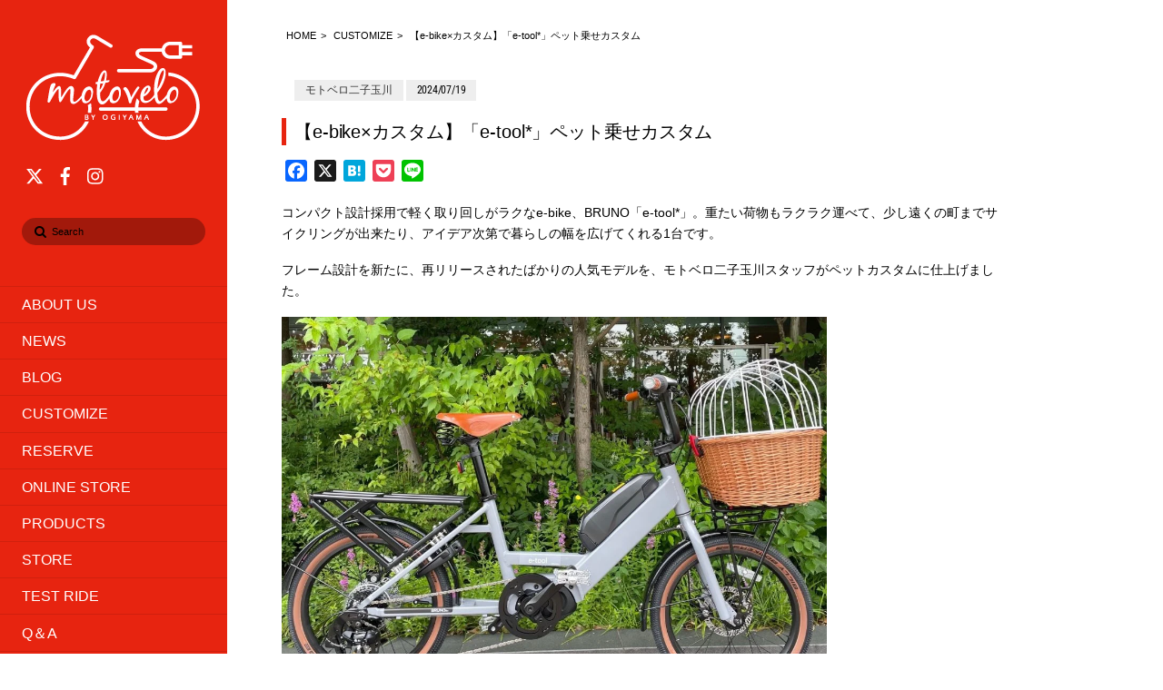

--- FILE ---
content_type: text/html; charset=UTF-8
request_url: https://www.motovelo.co.jp/customize/202407-46593/
body_size: 149209
content:
<!DOCTYPE html>
<html dir="ltr" lang="ja" prefix="og: https://ogp.me/ns#">
<head>
        <meta charset="UTF-8">
        <meta name="viewport" content="width=device-width, initial-scale=1, minimum-scale=1">
        <style id="tb_inline_styles" data-no-optimize="1">.tb_animation_on{overflow-x:hidden}.themify_builder .wow{visibility:hidden;animation-fill-mode:both}[data-tf-animation]{will-change:transform,opacity,visibility}.themify_builder .tf_lax_done{transition-duration:.8s;transition-timing-function:cubic-bezier(.165,.84,.44,1)}[data-sticky-active].tb_sticky_scroll_active{z-index:1}[data-sticky-active].tb_sticky_scroll_active .hide-on-stick{display:none}@media(min-width:1025px){.hide-desktop{width:0!important;height:0!important;padding:0!important;visibility:hidden!important;margin:0!important;display:table-column!important;background:0!important;content-visibility:hidden;overflow:hidden!important}}@media(min-width:769px) and (max-width:1024px){.hide-tablet_landscape{width:0!important;height:0!important;padding:0!important;visibility:hidden!important;margin:0!important;display:table-column!important;background:0!important;content-visibility:hidden;overflow:hidden!important}}@media(min-width:481px) and (max-width:768px){.hide-tablet{width:0!important;height:0!important;padding:0!important;visibility:hidden!important;margin:0!important;display:table-column!important;background:0!important;content-visibility:hidden;overflow:hidden!important}}@media(max-width:480px){.hide-mobile{width:0!important;height:0!important;padding:0!important;visibility:hidden!important;margin:0!important;display:table-column!important;background:0!important;content-visibility:hidden;overflow:hidden!important}}@media(max-width:768px){div.module-gallery-grid{--galn:var(--galt)}}@media(max-width:480px){
                .themify_map.tf_map_loaded{width:100%!important}
                .ui.builder_button,.ui.nav li a{padding:.525em 1.15em}
                .fullheight>.row_inner:not(.tb_col_count_1){min-height:0}
                div.module-gallery-grid{--galn:var(--galm);gap:8px}
            }</style><noscript><style>.themify_builder .wow,.wow .tf_lazy{visibility:visible!important}</style></noscript>            <style id="tf_lazy_style" data-no-optimize="1">
                .tf_svg_lazy{
                    content-visibility:auto;
                    background-size:100% 25%!important;
                    background-repeat:no-repeat!important;
                    background-position:0 0, 0 33.4%,0 66.6%,0 100%!important;
                    transition:filter .3s linear!important;
                    filter:blur(25px)!important;                    transform:translateZ(0)
                }
                .tf_svg_lazy_loaded{
                    filter:blur(0)!important
                }
                [data-lazy]:is(.module,.module_row:not(.tb_first)),.module[data-lazy] .ui,.module_row[data-lazy]:not(.tb_first):is(>.row_inner,.module_column[data-lazy],.module_subrow[data-lazy]){
                    background-image:none!important
                }
            </style>
            <noscript>
                <style>
                    .tf_svg_lazy{
                        display:none!important
                    }
                </style>
            </noscript>
                    <style id="tf_lazy_common" data-no-optimize="1">
                        img{
                max-width:100%;
                height:auto
            }
                                    :where(.tf_in_flx,.tf_flx){display:inline-flex;flex-wrap:wrap;place-items:center}
            .tf_fa,:is(em,i) tf-lottie{display:inline-block;vertical-align:middle}:is(em,i) tf-lottie{width:1.5em;height:1.5em}.tf_fa{width:1em;height:1em;stroke-width:0;stroke:currentColor;overflow:visible;fill:currentColor;pointer-events:none;text-rendering:optimizeSpeed;buffered-rendering:static}#tf_svg symbol{overflow:visible}:where(.tf_lazy){position:relative;visibility:visible;display:block;opacity:.3}.wow .tf_lazy:not(.tf_swiper-slide){visibility:hidden;opacity:1}div.tf_audio_lazy audio{visibility:hidden;height:0;display:inline}.mejs-container{visibility:visible}.tf_iframe_lazy{transition:opacity .3s ease-in-out;min-height:10px}:where(.tf_flx),.tf_swiper-wrapper{display:flex}.tf_swiper-slide{flex-shrink:0;opacity:0;width:100%;height:100%}.tf_swiper-wrapper>br,.tf_lazy.tf_swiper-wrapper .tf_lazy:after,.tf_lazy.tf_swiper-wrapper .tf_lazy:before{display:none}.tf_lazy:after,.tf_lazy:before{content:'';display:inline-block;position:absolute;width:10px!important;height:10px!important;margin:0 3px;top:50%!important;inset-inline:auto 50%!important;border-radius:100%;background-color:currentColor;visibility:visible;animation:tf-hrz-loader infinite .75s cubic-bezier(.2,.68,.18,1.08)}.tf_lazy:after{width:6px!important;height:6px!important;inset-inline:50% auto!important;margin-top:3px;animation-delay:-.4s}@keyframes tf-hrz-loader{0%,100%{transform:scale(1);opacity:1}50%{transform:scale(.1);opacity:.6}}.tf_lazy_lightbox{position:fixed;background:rgba(11,11,11,.8);color:#ccc;top:0;left:0;display:flex;align-items:center;justify-content:center;z-index:999}.tf_lazy_lightbox .tf_lazy:after,.tf_lazy_lightbox .tf_lazy:before{background:#fff}.tf_vd_lazy,tf-lottie{display:flex;flex-wrap:wrap}tf-lottie{aspect-ratio:1.777}.tf_w.tf_vd_lazy video{width:100%;height:auto;position:static;object-fit:cover}
        </style>
        <link type="image/x-icon" href="/wp-content/uploads/2016/07/favicon.ico" rel="icon" /><title>【e-bike×カスタム】「e-tool*」ペット乗せカスタム | モトベロ 電動アシスト自転車の専門店</title>
	<style>img:is([sizes="auto" i], [sizes^="auto," i]) { contain-intrinsic-size: 3000px 1500px }</style>
	
		<!-- All in One SEO 4.8.1.1 - aioseo.com -->
	<meta name="description" content="コンパクト設計採用で軽く取り回しがラクなe-bike、BRUNO「e-tool*」。重たい荷物もラクラク運べて" />
	<meta name="robots" content="max-image-preview:large" />
	<meta name="author" content="モトベロ二子玉川"/>
	<meta name="msvalidate.01" content="69361031D7D6D028201620E919678124" />
	<link rel="canonical" href="https://www.motovelo.co.jp/customize/202407-46593/" />
	<meta name="generator" content="All in One SEO (AIOSEO) 4.8.1.1" />
		<meta property="og:locale" content="ja_JP" />
		<meta property="og:site_name" content="モトベロ 電動アシスト自転車の専門店" />
		<meta property="og:type" content="article" />
		<meta property="og:title" content="【e-bike×カスタム】「e-tool*」ペット乗せカスタム | モトベロ 電動アシスト自転車の専門店" />
		<meta property="og:description" content="コンパクト設計採用で軽く取り回しがラクなe-bike、BRUNO「e-tool*」。重たい荷物もラクラク運べて" />
		<meta property="og:url" content="https://www.motovelo.co.jp/customize/202407-46593/" />
		<meta property="og:image" content="https://www.motovelo.co.jp/wp-content/uploads/2024/07/7-2-e1720680413303.jpg" />
		<meta property="og:image:secure_url" content="https://www.motovelo.co.jp/wp-content/uploads/2024/07/7-2-e1720680413303.jpg" />
		<meta property="og:image:width" content="1512" />
		<meta property="og:image:height" content="1186" />
		<meta property="article:published_time" content="2024-07-19T01:00:34+00:00" />
		<meta property="article:modified_time" content="2025-12-16T09:02:59+00:00" />
		<meta property="article:publisher" content="https://www.facebook.com/motovelo.eBike" />
		<meta name="twitter:card" content="summary" />
		<meta name="twitter:site" content="@motovelo_eBike" />
		<meta name="twitter:title" content="【e-bike×カスタム】「e-tool*」ペット乗せカスタム | モトベロ 電動アシスト自転車の専門店" />
		<meta name="twitter:description" content="コンパクト設計採用で軽く取り回しがラクなe-bike、BRUNO「e-tool*」。重たい荷物もラクラク運べて" />
		<meta name="twitter:image" content="https://www.motovelo.co.jp/wp-content/uploads/2024/07/7-2-e1720680413303.jpg" />
		<script type="application/ld+json" class="aioseo-schema">
			{"@context":"https:\/\/schema.org","@graph":[{"@type":"Article","@id":"https:\/\/www.motovelo.co.jp\/customize\/202407-46593\/#article","name":"\u3010e-bike\u00d7\u30ab\u30b9\u30bf\u30e0\u3011\u300ce-tool*\u300d\u30da\u30c3\u30c8\u4e57\u305b\u30ab\u30b9\u30bf\u30e0 | \u30e2\u30c8\u30d9\u30ed \u96fb\u52d5\u30a2\u30b7\u30b9\u30c8\u81ea\u8ee2\u8eca\u306e\u5c02\u9580\u5e97","headline":"\u3010e-bike\u00d7\u30ab\u30b9\u30bf\u30e0\u3011\u300ce-tool*\u300d\u30da\u30c3\u30c8\u4e57\u305b\u30ab\u30b9\u30bf\u30e0","author":{"@id":"https:\/\/www.motovelo.co.jp\/info\/futakotamagawa\/#author"},"publisher":{"@id":"https:\/\/www.motovelo.co.jp\/#organization"},"image":{"@type":"ImageObject","url":"https:\/\/www.motovelo.co.jp\/wp-content\/uploads\/2024\/07\/7-2-e1720680413303.jpg","width":1512,"height":1186},"datePublished":"2024-07-19T10:00:34+09:00","dateModified":"2025-12-16T18:02:59+09:00","inLanguage":"ja","mainEntityOfPage":{"@id":"https:\/\/www.motovelo.co.jp\/customize\/202407-46593\/#webpage"},"isPartOf":{"@id":"https:\/\/www.motovelo.co.jp\/customize\/202407-46593\/#webpage"},"articleSection":"CUSTOMIZE, BRUNO, e-tool, ebike, \u30ab\u30b9\u30bf\u30e0, \u30da\u30c3\u30c8\u30ab\u30b9\u30bf\u30e0"},{"@type":"BreadcrumbList","@id":"https:\/\/www.motovelo.co.jp\/customize\/202407-46593\/#breadcrumblist","itemListElement":[{"@type":"ListItem","@id":"https:\/\/www.motovelo.co.jp\/#listItem","position":1,"name":"\u5bb6","item":"https:\/\/www.motovelo.co.jp\/","nextItem":{"@type":"ListItem","@id":"https:\/\/www.motovelo.co.jp\/.\/customize\/#listItem","name":"CUSTOMIZE"}},{"@type":"ListItem","@id":"https:\/\/www.motovelo.co.jp\/.\/customize\/#listItem","position":2,"name":"CUSTOMIZE","previousItem":{"@type":"ListItem","@id":"https:\/\/www.motovelo.co.jp\/#listItem","name":"\u5bb6"}}]},{"@type":"Organization","@id":"https:\/\/www.motovelo.co.jp\/#organization","name":"\u682a\u5f0f\u4f1a\u793e\u30e2\u30c8\u30d9\u30ed","description":"Motovelo\uff08\u30e2\u30c8\u30d9\u30ed\uff09\u306f\u3001\u4ee3\u5b98\u5c71T-SITE\u306b\u30d5\u30e9\u30c3\u30b0\u30b7\u30c3\u30d7\u30b9\u30c8\u30a2\u3092\u69cb\u3048\u308b\u3001\u96fb\u52d5\u30a2\u30b7\u30b9\u30c8\u81ea\u8ee2\u8eca\u306e\u5c02\u9580\u5e97\u3067\u3059\u3002\u96fb\u52d5\u30a2\u30b7\u30b9\u30c8\u81ea\u8ee2\u8eca\u306e\u3042\u308b\u65b0\u3057\u3044\u30e9\u30a4\u30d5\u30b9\u30bf\u30a4\u30eb\u3092\u3054\u63d0\u6848\u3057\u307e\u3059\u3002\u8c4a\u5bcc\u306a\u8a66\u4e57\u8eca\u3001\u304a\u3057\u3083\u308c\u306a\u30ab\u30b9\u30bf\u30de\u30a4\u30ba\u3001\u5145\u5b9f\u306e\u30b5\u30fc\u30d3\u30b9\u3067\u304a\u5ba2\u69d8\u306e\u30b5\u30a4\u30af\u30eb\u30e9\u30a4\u30d5\u3092\u672b\u6c38\u304f\u30b5\u30dd\u30fc\u30c8\u3057\u307e\u3059\u3002","url":"https:\/\/www.motovelo.co.jp\/","telephone":"+81357846337","logo":{"@type":"ImageObject","url":"https:\/\/www.motovelo.co.jp\/wp-content\/uploads\/2023\/12\/logo_red.jpg","@id":"https:\/\/www.motovelo.co.jp\/customize\/202407-46593\/#organizationLogo","width":800,"height":800},"image":{"@id":"https:\/\/www.motovelo.co.jp\/customize\/202407-46593\/#organizationLogo"},"sameAs":["https:\/\/www.instagram.com\/motovelo_ebike"]},{"@type":"Person","@id":"https:\/\/www.motovelo.co.jp\/info\/futakotamagawa\/#author","url":"https:\/\/www.motovelo.co.jp\/info\/futakotamagawa\/","name":"\u30e2\u30c8\u30d9\u30ed\u4e8c\u5b50\u7389\u5ddd"},{"@type":"WebPage","@id":"https:\/\/www.motovelo.co.jp\/customize\/202407-46593\/#webpage","url":"https:\/\/www.motovelo.co.jp\/customize\/202407-46593\/","name":"\u3010e-bike\u00d7\u30ab\u30b9\u30bf\u30e0\u3011\u300ce-tool*\u300d\u30da\u30c3\u30c8\u4e57\u305b\u30ab\u30b9\u30bf\u30e0 | \u30e2\u30c8\u30d9\u30ed \u96fb\u52d5\u30a2\u30b7\u30b9\u30c8\u81ea\u8ee2\u8eca\u306e\u5c02\u9580\u5e97","description":"\u30b3\u30f3\u30d1\u30af\u30c8\u8a2d\u8a08\u63a1\u7528\u3067\u8efd\u304f\u53d6\u308a\u56de\u3057\u304c\u30e9\u30af\u306ae-bike\u3001BRUNO\u300ce-tool*\u300d\u3002\u91cd\u305f\u3044\u8377\u7269\u3082\u30e9\u30af\u30e9\u30af\u904b\u3079\u3066","inLanguage":"ja","isPartOf":{"@id":"https:\/\/www.motovelo.co.jp\/#website"},"breadcrumb":{"@id":"https:\/\/www.motovelo.co.jp\/customize\/202407-46593\/#breadcrumblist"},"author":{"@id":"https:\/\/www.motovelo.co.jp\/info\/futakotamagawa\/#author"},"creator":{"@id":"https:\/\/www.motovelo.co.jp\/info\/futakotamagawa\/#author"},"image":{"@type":"ImageObject","url":"https:\/\/www.motovelo.co.jp\/wp-content\/uploads\/2024\/07\/7-2-e1720680413303.jpg","@id":"https:\/\/www.motovelo.co.jp\/customize\/202407-46593\/#mainImage","width":1512,"height":1186},"primaryImageOfPage":{"@id":"https:\/\/www.motovelo.co.jp\/customize\/202407-46593\/#mainImage"},"datePublished":"2024-07-19T10:00:34+09:00","dateModified":"2025-12-16T18:02:59+09:00"},{"@type":"WebSite","@id":"https:\/\/www.motovelo.co.jp\/#website","url":"https:\/\/www.motovelo.co.jp\/","name":"\u30e2\u30c8\u30d9\u30ed \u96fb\u52d5\u30a2\u30b7\u30b9\u30c8\u81ea\u8ee2\u8eca\u306e\u5c02\u9580\u5e97","description":"Motovelo\uff08\u30e2\u30c8\u30d9\u30ed\uff09\u306f\u3001\u4ee3\u5b98\u5c71T-SITE\u306b\u30d5\u30e9\u30c3\u30b0\u30b7\u30c3\u30d7\u30b9\u30c8\u30a2\u3092\u69cb\u3048\u308b\u3001\u96fb\u52d5\u30a2\u30b7\u30b9\u30c8\u81ea\u8ee2\u8eca\u306e\u5c02\u9580\u5e97\u3067\u3059\u3002\u96fb\u52d5\u30a2\u30b7\u30b9\u30c8\u81ea\u8ee2\u8eca\u306e\u3042\u308b\u65b0\u3057\u3044\u30e9\u30a4\u30d5\u30b9\u30bf\u30a4\u30eb\u3092\u3054\u63d0\u6848\u3057\u307e\u3059\u3002\u8c4a\u5bcc\u306a\u8a66\u4e57\u8eca\u3001\u304a\u3057\u3083\u308c\u306a\u30ab\u30b9\u30bf\u30de\u30a4\u30ba\u3001\u5145\u5b9f\u306e\u30b5\u30fc\u30d3\u30b9\u3067\u304a\u5ba2\u69d8\u306e\u30b5\u30a4\u30af\u30eb\u30e9\u30a4\u30d5\u3092\u672b\u6c38\u304f\u30b5\u30dd\u30fc\u30c8\u3057\u307e\u3059\u3002","inLanguage":"ja","publisher":{"@id":"https:\/\/www.motovelo.co.jp\/#organization"}}]}
		</script>
		<!-- All in One SEO -->

<link rel="alternate" type="application/rss+xml" title="モトベロ 電動アシスト自転車の専門店 &raquo; フィード" href="https://www.motovelo.co.jp/feed/" />
<link rel="alternate" type="application/rss+xml" title="モトベロ 電動アシスト自転車の専門店 &raquo; コメントフィード" href="https://www.motovelo.co.jp/comments/feed/" />
<style id='global-styles-inline-css'>
:root{--wp--preset--aspect-ratio--square: 1;--wp--preset--aspect-ratio--4-3: 4/3;--wp--preset--aspect-ratio--3-4: 3/4;--wp--preset--aspect-ratio--3-2: 3/2;--wp--preset--aspect-ratio--2-3: 2/3;--wp--preset--aspect-ratio--16-9: 16/9;--wp--preset--aspect-ratio--9-16: 9/16;--wp--preset--color--black: #000000;--wp--preset--color--cyan-bluish-gray: #abb8c3;--wp--preset--color--white: #ffffff;--wp--preset--color--pale-pink: #f78da7;--wp--preset--color--vivid-red: #cf2e2e;--wp--preset--color--luminous-vivid-orange: #ff6900;--wp--preset--color--luminous-vivid-amber: #fcb900;--wp--preset--color--light-green-cyan: #7bdcb5;--wp--preset--color--vivid-green-cyan: #00d084;--wp--preset--color--pale-cyan-blue: #8ed1fc;--wp--preset--color--vivid-cyan-blue: #0693e3;--wp--preset--color--vivid-purple: #9b51e0;--wp--preset--gradient--vivid-cyan-blue-to-vivid-purple: linear-gradient(135deg,rgba(6,147,227,1) 0%,rgb(155,81,224) 100%);--wp--preset--gradient--light-green-cyan-to-vivid-green-cyan: linear-gradient(135deg,rgb(122,220,180) 0%,rgb(0,208,130) 100%);--wp--preset--gradient--luminous-vivid-amber-to-luminous-vivid-orange: linear-gradient(135deg,rgba(252,185,0,1) 0%,rgba(255,105,0,1) 100%);--wp--preset--gradient--luminous-vivid-orange-to-vivid-red: linear-gradient(135deg,rgba(255,105,0,1) 0%,rgb(207,46,46) 100%);--wp--preset--gradient--very-light-gray-to-cyan-bluish-gray: linear-gradient(135deg,rgb(238,238,238) 0%,rgb(169,184,195) 100%);--wp--preset--gradient--cool-to-warm-spectrum: linear-gradient(135deg,rgb(74,234,220) 0%,rgb(151,120,209) 20%,rgb(207,42,186) 40%,rgb(238,44,130) 60%,rgb(251,105,98) 80%,rgb(254,248,76) 100%);--wp--preset--gradient--blush-light-purple: linear-gradient(135deg,rgb(255,206,236) 0%,rgb(152,150,240) 100%);--wp--preset--gradient--blush-bordeaux: linear-gradient(135deg,rgb(254,205,165) 0%,rgb(254,45,45) 50%,rgb(107,0,62) 100%);--wp--preset--gradient--luminous-dusk: linear-gradient(135deg,rgb(255,203,112) 0%,rgb(199,81,192) 50%,rgb(65,88,208) 100%);--wp--preset--gradient--pale-ocean: linear-gradient(135deg,rgb(255,245,203) 0%,rgb(182,227,212) 50%,rgb(51,167,181) 100%);--wp--preset--gradient--electric-grass: linear-gradient(135deg,rgb(202,248,128) 0%,rgb(113,206,126) 100%);--wp--preset--gradient--midnight: linear-gradient(135deg,rgb(2,3,129) 0%,rgb(40,116,252) 100%);--wp--preset--font-size--small: 13px;--wp--preset--font-size--medium: 20px;--wp--preset--font-size--large: 36px;--wp--preset--font-size--x-large: 42px;--wp--preset--spacing--20: 0.44rem;--wp--preset--spacing--30: 0.67rem;--wp--preset--spacing--40: 1rem;--wp--preset--spacing--50: 1.5rem;--wp--preset--spacing--60: 2.25rem;--wp--preset--spacing--70: 3.38rem;--wp--preset--spacing--80: 5.06rem;--wp--preset--shadow--natural: 6px 6px 9px rgba(0, 0, 0, 0.2);--wp--preset--shadow--deep: 12px 12px 50px rgba(0, 0, 0, 0.4);--wp--preset--shadow--sharp: 6px 6px 0px rgba(0, 0, 0, 0.2);--wp--preset--shadow--outlined: 6px 6px 0px -3px rgba(255, 255, 255, 1), 6px 6px rgba(0, 0, 0, 1);--wp--preset--shadow--crisp: 6px 6px 0px rgba(0, 0, 0, 1);}:where(body) { margin: 0; }.wp-site-blocks > .alignleft { float: left; margin-right: 2em; }.wp-site-blocks > .alignright { float: right; margin-left: 2em; }.wp-site-blocks > .aligncenter { justify-content: center; margin-left: auto; margin-right: auto; }:where(.wp-site-blocks) > * { margin-block-start: 24px; margin-block-end: 0; }:where(.wp-site-blocks) > :first-child { margin-block-start: 0; }:where(.wp-site-blocks) > :last-child { margin-block-end: 0; }:root { --wp--style--block-gap: 24px; }:root :where(.is-layout-flow) > :first-child{margin-block-start: 0;}:root :where(.is-layout-flow) > :last-child{margin-block-end: 0;}:root :where(.is-layout-flow) > *{margin-block-start: 24px;margin-block-end: 0;}:root :where(.is-layout-constrained) > :first-child{margin-block-start: 0;}:root :where(.is-layout-constrained) > :last-child{margin-block-end: 0;}:root :where(.is-layout-constrained) > *{margin-block-start: 24px;margin-block-end: 0;}:root :where(.is-layout-flex){gap: 24px;}:root :where(.is-layout-grid){gap: 24px;}.is-layout-flow > .alignleft{float: left;margin-inline-start: 0;margin-inline-end: 2em;}.is-layout-flow > .alignright{float: right;margin-inline-start: 2em;margin-inline-end: 0;}.is-layout-flow > .aligncenter{margin-left: auto !important;margin-right: auto !important;}.is-layout-constrained > .alignleft{float: left;margin-inline-start: 0;margin-inline-end: 2em;}.is-layout-constrained > .alignright{float: right;margin-inline-start: 2em;margin-inline-end: 0;}.is-layout-constrained > .aligncenter{margin-left: auto !important;margin-right: auto !important;}.is-layout-constrained > :where(:not(.alignleft):not(.alignright):not(.alignfull)){margin-left: auto !important;margin-right: auto !important;}body .is-layout-flex{display: flex;}.is-layout-flex{flex-wrap: wrap;align-items: center;}.is-layout-flex > :is(*, div){margin: 0;}body .is-layout-grid{display: grid;}.is-layout-grid > :is(*, div){margin: 0;}body{padding-top: 0px;padding-right: 0px;padding-bottom: 0px;padding-left: 0px;}a:where(:not(.wp-element-button)){text-decoration: underline;}:root :where(.wp-element-button, .wp-block-button__link){background-color: #32373c;border-width: 0;color: #fff;font-family: inherit;font-size: inherit;line-height: inherit;padding: calc(0.667em + 2px) calc(1.333em + 2px);text-decoration: none;}.has-black-color{color: var(--wp--preset--color--black) !important;}.has-cyan-bluish-gray-color{color: var(--wp--preset--color--cyan-bluish-gray) !important;}.has-white-color{color: var(--wp--preset--color--white) !important;}.has-pale-pink-color{color: var(--wp--preset--color--pale-pink) !important;}.has-vivid-red-color{color: var(--wp--preset--color--vivid-red) !important;}.has-luminous-vivid-orange-color{color: var(--wp--preset--color--luminous-vivid-orange) !important;}.has-luminous-vivid-amber-color{color: var(--wp--preset--color--luminous-vivid-amber) !important;}.has-light-green-cyan-color{color: var(--wp--preset--color--light-green-cyan) !important;}.has-vivid-green-cyan-color{color: var(--wp--preset--color--vivid-green-cyan) !important;}.has-pale-cyan-blue-color{color: var(--wp--preset--color--pale-cyan-blue) !important;}.has-vivid-cyan-blue-color{color: var(--wp--preset--color--vivid-cyan-blue) !important;}.has-vivid-purple-color{color: var(--wp--preset--color--vivid-purple) !important;}.has-black-background-color{background-color: var(--wp--preset--color--black) !important;}.has-cyan-bluish-gray-background-color{background-color: var(--wp--preset--color--cyan-bluish-gray) !important;}.has-white-background-color{background-color: var(--wp--preset--color--white) !important;}.has-pale-pink-background-color{background-color: var(--wp--preset--color--pale-pink) !important;}.has-vivid-red-background-color{background-color: var(--wp--preset--color--vivid-red) !important;}.has-luminous-vivid-orange-background-color{background-color: var(--wp--preset--color--luminous-vivid-orange) !important;}.has-luminous-vivid-amber-background-color{background-color: var(--wp--preset--color--luminous-vivid-amber) !important;}.has-light-green-cyan-background-color{background-color: var(--wp--preset--color--light-green-cyan) !important;}.has-vivid-green-cyan-background-color{background-color: var(--wp--preset--color--vivid-green-cyan) !important;}.has-pale-cyan-blue-background-color{background-color: var(--wp--preset--color--pale-cyan-blue) !important;}.has-vivid-cyan-blue-background-color{background-color: var(--wp--preset--color--vivid-cyan-blue) !important;}.has-vivid-purple-background-color{background-color: var(--wp--preset--color--vivid-purple) !important;}.has-black-border-color{border-color: var(--wp--preset--color--black) !important;}.has-cyan-bluish-gray-border-color{border-color: var(--wp--preset--color--cyan-bluish-gray) !important;}.has-white-border-color{border-color: var(--wp--preset--color--white) !important;}.has-pale-pink-border-color{border-color: var(--wp--preset--color--pale-pink) !important;}.has-vivid-red-border-color{border-color: var(--wp--preset--color--vivid-red) !important;}.has-luminous-vivid-orange-border-color{border-color: var(--wp--preset--color--luminous-vivid-orange) !important;}.has-luminous-vivid-amber-border-color{border-color: var(--wp--preset--color--luminous-vivid-amber) !important;}.has-light-green-cyan-border-color{border-color: var(--wp--preset--color--light-green-cyan) !important;}.has-vivid-green-cyan-border-color{border-color: var(--wp--preset--color--vivid-green-cyan) !important;}.has-pale-cyan-blue-border-color{border-color: var(--wp--preset--color--pale-cyan-blue) !important;}.has-vivid-cyan-blue-border-color{border-color: var(--wp--preset--color--vivid-cyan-blue) !important;}.has-vivid-purple-border-color{border-color: var(--wp--preset--color--vivid-purple) !important;}.has-vivid-cyan-blue-to-vivid-purple-gradient-background{background: var(--wp--preset--gradient--vivid-cyan-blue-to-vivid-purple) !important;}.has-light-green-cyan-to-vivid-green-cyan-gradient-background{background: var(--wp--preset--gradient--light-green-cyan-to-vivid-green-cyan) !important;}.has-luminous-vivid-amber-to-luminous-vivid-orange-gradient-background{background: var(--wp--preset--gradient--luminous-vivid-amber-to-luminous-vivid-orange) !important;}.has-luminous-vivid-orange-to-vivid-red-gradient-background{background: var(--wp--preset--gradient--luminous-vivid-orange-to-vivid-red) !important;}.has-very-light-gray-to-cyan-bluish-gray-gradient-background{background: var(--wp--preset--gradient--very-light-gray-to-cyan-bluish-gray) !important;}.has-cool-to-warm-spectrum-gradient-background{background: var(--wp--preset--gradient--cool-to-warm-spectrum) !important;}.has-blush-light-purple-gradient-background{background: var(--wp--preset--gradient--blush-light-purple) !important;}.has-blush-bordeaux-gradient-background{background: var(--wp--preset--gradient--blush-bordeaux) !important;}.has-luminous-dusk-gradient-background{background: var(--wp--preset--gradient--luminous-dusk) !important;}.has-pale-ocean-gradient-background{background: var(--wp--preset--gradient--pale-ocean) !important;}.has-electric-grass-gradient-background{background: var(--wp--preset--gradient--electric-grass) !important;}.has-midnight-gradient-background{background: var(--wp--preset--gradient--midnight) !important;}.has-small-font-size{font-size: var(--wp--preset--font-size--small) !important;}.has-medium-font-size{font-size: var(--wp--preset--font-size--medium) !important;}.has-large-font-size{font-size: var(--wp--preset--font-size--large) !important;}.has-x-large-font-size{font-size: var(--wp--preset--font-size--x-large) !important;}
:root :where(.wp-block-pullquote){font-size: 1.5em;line-height: 1.6;}
</style>
<link rel="preload" href="https://www.motovelo.co.jp/wp-content/plugins/contact-form-7/includes/css/styles.css?ver=6.0.6" as="style"><link rel='stylesheet' id='contact-form-7-css' href='https://www.motovelo.co.jp/wp-content/plugins/contact-form-7/includes/css/styles.css?ver=6.0.6' media='all' />
<link rel="preload" href="https://www.motovelo.co.jp/wp-content/plugins/page-loading-effects/assets/css/style.css?ver=1.0.0" as="style"><link rel='stylesheet' id='ple-style-css' href='https://www.motovelo.co.jp/wp-content/plugins/page-loading-effects/assets/css/style.css?ver=1.0.0' media='all' />
<link rel="preload" href="https://www.motovelo.co.jp/wp-content/plugins/table-of-contents-plus/screen.min.css?ver=2411.1" as="style"><link rel='stylesheet' id='toc-screen-css' href='https://www.motovelo.co.jp/wp-content/plugins/table-of-contents-plus/screen.min.css?ver=2411.1' media='all' />
<link rel="preload" href="https://www.motovelo.co.jp/wp-content/themes/themify-stack/style.css?ver=6.7.4" as="style"><link rel='stylesheet' id='parent-style-css' href='https://www.motovelo.co.jp/wp-content/themes/themify-stack/style.css?ver=6.7.4' media='all' />
<link rel="preload" href="https://www.motovelo.co.jp/wp-content/themes/themify-stack-child/style.css?ver=6.7.4" as="style"><link rel='stylesheet' id='child-style-css' href='https://www.motovelo.co.jp/wp-content/themes/themify-stack-child/style.css?ver=6.7.4' media='all' />
<style id='akismet-widget-style-inline-css'>

			.a-stats {
				--akismet-color-mid-green: #357b49;
				--akismet-color-white: #fff;
				--akismet-color-light-grey: #f6f7f7;

				max-width: 350px;
				width: auto;
			}

			.a-stats * {
				all: unset;
				box-sizing: border-box;
			}

			.a-stats strong {
				font-weight: 600;
			}

			.a-stats a.a-stats__link,
			.a-stats a.a-stats__link:visited,
			.a-stats a.a-stats__link:active {
				background: var(--akismet-color-mid-green);
				border: none;
				box-shadow: none;
				border-radius: 8px;
				color: var(--akismet-color-white);
				cursor: pointer;
				display: block;
				font-family: -apple-system, BlinkMacSystemFont, 'Segoe UI', 'Roboto', 'Oxygen-Sans', 'Ubuntu', 'Cantarell', 'Helvetica Neue', sans-serif;
				font-weight: 500;
				padding: 12px;
				text-align: center;
				text-decoration: none;
				transition: all 0.2s ease;
			}

			/* Extra specificity to deal with TwentyTwentyOne focus style */
			.widget .a-stats a.a-stats__link:focus {
				background: var(--akismet-color-mid-green);
				color: var(--akismet-color-white);
				text-decoration: none;
			}

			.a-stats a.a-stats__link:hover {
				filter: brightness(110%);
				box-shadow: 0 4px 12px rgba(0, 0, 0, 0.06), 0 0 2px rgba(0, 0, 0, 0.16);
			}

			.a-stats .count {
				color: var(--akismet-color-white);
				display: block;
				font-size: 1.5em;
				line-height: 1.4;
				padding: 0 13px;
				white-space: nowrap;
			}
		
</style>
<link rel="preload" href="https://www.motovelo.co.jp/wp-content/plugins/yet-another-related-posts-plugin/style/styles_thumbnails.css?ver=5.30.11" as="style"><link rel='stylesheet' id='yarpp-thumbnails-css' href='https://www.motovelo.co.jp/wp-content/plugins/yet-another-related-posts-plugin/style/styles_thumbnails.css?ver=5.30.11' media='all' />
<style id='yarpp-thumbnails-inline-css'>
.yarpp-thumbnails-horizontal .yarpp-thumbnail {width: 160px;height: 200px;margin: 5px;margin-left: 0px;}.yarpp-thumbnail > img, .yarpp-thumbnail-default {width: 150px;height: 150px;margin: 5px;}.yarpp-thumbnails-horizontal .yarpp-thumbnail-title {margin: 7px;margin-top: 0px;width: 150px;}.yarpp-thumbnail-default > img {min-height: 150px;min-width: 150px;}
</style>
<link rel="preload" href="https://www.motovelo.co.jp/wp-content/plugins/add-to-any/addtoany.min.css?ver=1.16" as="style"><link rel='stylesheet' id='addtoany-css' href='https://www.motovelo.co.jp/wp-content/plugins/add-to-any/addtoany.min.css?ver=1.16' media='all' />
<script src="https://www.motovelo.co.jp/wp-includes/js/jquery/jquery.min.js?ver=3.7.1" id="jquery-core-js"></script>
<script src="https://www.motovelo.co.jp/wp-includes/js/jquery/jquery-migrate.min.js?ver=3.4.1" id="jquery-migrate-js"></script>
<script id="addtoany-core-js-before">
window.a2a_config=window.a2a_config||{};a2a_config.callbacks=[];a2a_config.overlays=[];a2a_config.templates={};a2a_localize = {
	Share: "共有",
	Save: "ブックマーク",
	Subscribe: "購読",
	Email: "メール",
	Bookmark: "ブックマーク",
	ShowAll: "すべて表示する",
	ShowLess: "小さく表示する",
	FindServices: "サービスを探す",
	FindAnyServiceToAddTo: "追加するサービスを今すぐ探す",
	PoweredBy: "Powered by",
	ShareViaEmail: "メールでシェアする",
	SubscribeViaEmail: "メールで購読する",
	BookmarkInYourBrowser: "ブラウザにブックマーク",
	BookmarkInstructions: "このページをブックマークするには、 Ctrl+D または \u2318+D を押下。",
	AddToYourFavorites: "お気に入りに追加",
	SendFromWebOrProgram: "任意のメールアドレスまたはメールプログラムから送信",
	EmailProgram: "メールプログラム",
	More: "詳細&#8230;",
	ThanksForSharing: "共有ありがとうございます !",
	ThanksForFollowing: "フォローありがとうございます !"
};
</script>
<script defer src="https://static.addtoany.com/menu/page.js" id="addtoany-core-js"></script>
<script defer src="https://www.motovelo.co.jp/wp-content/plugins/add-to-any/addtoany.min.js?ver=1.1" id="addtoany-jquery-js"></script>
<script src="https://www.motovelo.co.jp/wp-content/plugins/page-loading-effects/assets/js/ple.preloader.min.js?ver=6.7.4" id="ple-script-js"></script>
<link rel="https://api.w.org/" href="https://www.motovelo.co.jp/wp-json/" /><link rel="alternate" title="JSON" type="application/json" href="https://www.motovelo.co.jp/wp-json/wp/v2/posts/46593" /><link rel="EditURI" type="application/rsd+xml" title="RSD" href="https://www.motovelo.co.jp/xmlrpc.php?rsd" />
<meta name="generator" content="WordPress 6.7.4" />
<link rel='shortlink' href='https://www.motovelo.co.jp/?p=46593' />
<link rel="alternate" title="oEmbed (JSON)" type="application/json+oembed" href="https://www.motovelo.co.jp/wp-json/oembed/1.0/embed?url=https%3A%2F%2Fwww.motovelo.co.jp%2Fcustomize%2F202407-46593%2F" />
<link rel="alternate" title="oEmbed (XML)" type="text/xml+oembed" href="https://www.motovelo.co.jp/wp-json/oembed/1.0/embed?url=https%3A%2F%2Fwww.motovelo.co.jp%2Fcustomize%2F202407-46593%2F&#038;format=xml" />
<script type="text/javascript">
  plePreloader.speed = "500";
  if(!plePreloader.speed){
    plePreloader.speed=4000;
  }
  plePreloader.elem = "ple-loader-wraps3";
  plePreloader.elemInner = '<div class=\"spinner\"></div>';
  plePreloader.kicks();
</script>
<style type="text/css">
  #ple-loader-wraps3 {
    background: #ffffff;
  }
  #ple-loader-wraps3 .spinner {
            border-top-color:rgba(221, 221, 221, 0.95);
            border-bottom-color:rgba(221, 221, 221, 0.25);
            border-left-color:rgba(221, 221, 221, 0.95);
            border-right-color:rgba(221, 221, 221, 0.25);}
</style>
<style type="text/css" media="all">
.balloon5 {
  width: 100%;
  margin: 1.5em 0;
  overflow: hidden;
}

.balloon5 .faceicon {
  float: left;
  margin-right: -90px;
  width: 80px;
}

.balloon5 .faceicon img{
  width: 100%;
  height: auto;
  border: solid 3px #d7ebfe;
  border-radius: 50%;
}

.balloon5 .chatting {
  width: 100%;
}

.says {
  display: inline-block;
  position: relative; 
  margin: 5px 0 0 105px;
  padding: 17px 13px;
  border-radius: 12px;
  background: #d7ebfe;
}

.says:after {
  content: "";
  display: inline-block;
  position: absolute;
  top: 18px; 
  left: -24px;
  border: 12px solid transparent;
  border-right: 12px solid #d7ebfe;
}

.says p {
  margin: 0;
  padding: 0;
}

.arrow_btn {
	display: inline-block;
	position: relative;
	width: 300px;
	padding: 0.8em;
	text-align: center;
	text-decoration: none;
	color: #ffffff;
	background: #808080;
	border-radius: 30px;
	transition: transform ease .3s;
        box-shadow: 0 5px 10px 0 rgba(0,0,0,0.12), 0 3px 20px 0 rgba(0,0,0,0.12), 0 5px 6px -2px rgba(0,0,0,0.2);
}
.arrow_btn:hover {
	 cursor: pointer;
	 text-decoration: none;
    box-shadow: 0 2px 2px 0 rgba(0,0,0,0.12), 0 1px 5px 0 rgba(0,0,0,0.12), 0 3px 1px -2px rgba(0,0,0,0.2);
}
.arrow_btn span {
	display: inline-block;
	text-decoration: none;	
	transition: transform ease .3s;
}
.arrow_btn:hover span{
	cursor: pointer;
	text-decoration: none;
	transform: translateX(6px);
}

.arrow_btn {
	display: inline-block;
	position: relative;
	width: 300px;
	padding: 0.8em;
	text-align: center;
	text-decoration: none;
	color: #ffffff;
	background: #808080;
	border-radius: 30px;
	transition: transform ease .3s;
        box-shadow: 0 5px 10px 0 rgba(0,0,0,0.12), 0 3px 20px 0 rgba(0,0,0,0.12), 0 5px 6px -2px rgba(0,0,0,0.2);
}
.arrow_btn:hover {
	 cursor: pointer;
	 text-decoration: none;
    box-shadow: 0 2px 2px 0 rgba(0,0,0,0.12), 0 1px 5px 0 rgba(0,0,0,0.12), 0 3px 1px -2px rgba(0,0,0,0.2);
}
.arrow_btn span {
	display: inline-block;
	text-decoration: none;	
	transition: transform ease .3s;
}
.arrow_btn:hover span{
	cursor: pointer;
	text-decoration: none;
	transform: translateX(6px);
}

.box {
    position: relative;
    margin: 2em 0;
    padding: 0.5em 1em;
    border: solid 3px #FF9999;
    border-radius: 8px;
}
.box .box-title {
    position: absolute;
    display: inline-block;
    top: -13px;
    left: 10px;
    padding: 0 9px;
    line-height: 1;
    font-size: 19px;
    background: #FFF;
    color: #FF3333;
    font-weight: bold;
}
.box p {
    margin: 0; 
    padding: 0;
}

.font {
    font-size: 17px; 
    font-weight: bold;    
    margin-top: 20px;
}


.wpcf7-list-item {
    display: block;
}

.wpcf7-select {
 background-color: #fff;
 color: #333;
 border: 1px solid #ddd;
 font-size: 100%;
 padding: 0.5em;
 border-radius: 4px;
 box-shadow: 1px 1px 3px rgba(0,0,0,.1) inset;
}

.wpcf7 input[type="text"],
.wpcf7 input[type="email"],
.wpcf7 input[type="tel"],
.wpcf7 input[type="url"],
.wpcf7 textarea {
 background-color: #fff;
 color: #333;
 border: 1px solid #ddd;
 font-size: 100%;
 padding: 0.5em;
 border-radius: 4px;
 box-shadow: 1px 3px rgba(0,0,0,.1) inset;
}
</style>
<!-- Google tag (gtag.js) -->
<script async src="https://www.googletagmanager.com/gtag/js?id=G-KY8060YWL1"></script>
<script>
  window.dataLayer = window.dataLayer || [];
  function gtag(){dataLayer.push(arguments);}
  gtag('js', new Date());

  gtag('config', 'G-KY8060YWL1');
</script>		<style>:root{--builder-tiles-gutter:0px}</style>
		<link rel="icon" href="https://www.motovelo.co.jp/wp-content/uploads/2025/09/cropped-325901f974b467eeff289bbd5acf82cf-32x32.png" sizes="32x32" />
<link rel="icon" href="https://www.motovelo.co.jp/wp-content/uploads/2025/09/cropped-325901f974b467eeff289bbd5acf82cf-192x192.png" sizes="192x192" />
<link rel="apple-touch-icon" href="https://www.motovelo.co.jp/wp-content/uploads/2025/09/cropped-325901f974b467eeff289bbd5acf82cf-180x180.png" />
<meta name="msapplication-TileImage" content="https://www.motovelo.co.jp/wp-content/uploads/2025/09/cropped-325901f974b467eeff289bbd5acf82cf-270x270.png" />
<link rel="prefetch" href="https://www.motovelo.co.jp/wp-content/themes/themify-stack/js/themify-script.js?ver=7.6.1" as="script" fetchpriority="low"><link rel="preload" href="https://www.motovelo.co.jp/wp-content/uploads/2022/12/70bb1efad1e6613d37096a66691f632f.gif" as="image"><style id="tf_gf_fonts_style">@font-face{font-family:'Roboto';font-style:italic;font-weight:300;font-stretch:100%;font-display:swap;src:url(https://fonts.gstatic.com/s/roboto/v49/KFO5CnqEu92Fr1Mu53ZEC9_Vu3r1gIhOszmkC3kaWzU.woff2) format('woff2');unicode-range:U+0460-052F,U+1C80-1C8A,U+20B4,U+2DE0-2DFF,U+A640-A69F,U+FE2E-FE2F;}@font-face{font-family:'Roboto';font-style:italic;font-weight:300;font-stretch:100%;font-display:swap;src:url(https://fonts.gstatic.com/s/roboto/v49/KFO5CnqEu92Fr1Mu53ZEC9_Vu3r1gIhOszmkAnkaWzU.woff2) format('woff2');unicode-range:U+0301,U+0400-045F,U+0490-0491,U+04B0-04B1,U+2116;}@font-face{font-family:'Roboto';font-style:italic;font-weight:300;font-stretch:100%;font-display:swap;src:url(https://fonts.gstatic.com/s/roboto/v49/KFO5CnqEu92Fr1Mu53ZEC9_Vu3r1gIhOszmkCnkaWzU.woff2) format('woff2');unicode-range:U+1F00-1FFF;}@font-face{font-family:'Roboto';font-style:italic;font-weight:300;font-stretch:100%;font-display:swap;src:url(https://fonts.gstatic.com/s/roboto/v49/KFO5CnqEu92Fr1Mu53ZEC9_Vu3r1gIhOszmkBXkaWzU.woff2) format('woff2');unicode-range:U+0370-0377,U+037A-037F,U+0384-038A,U+038C,U+038E-03A1,U+03A3-03FF;}@font-face{font-family:'Roboto';font-style:italic;font-weight:300;font-stretch:100%;font-display:swap;src:url(https://fonts.gstatic.com/s/roboto/v49/KFO5CnqEu92Fr1Mu53ZEC9_Vu3r1gIhOszmkenkaWzU.woff2) format('woff2');unicode-range:U+0302-0303,U+0305,U+0307-0308,U+0310,U+0312,U+0315,U+031A,U+0326-0327,U+032C,U+032F-0330,U+0332-0333,U+0338,U+033A,U+0346,U+034D,U+0391-03A1,U+03A3-03A9,U+03B1-03C9,U+03D1,U+03D5-03D6,U+03F0-03F1,U+03F4-03F5,U+2016-2017,U+2034-2038,U+203C,U+2040,U+2043,U+2047,U+2050,U+2057,U+205F,U+2070-2071,U+2074-208E,U+2090-209C,U+20D0-20DC,U+20E1,U+20E5-20EF,U+2100-2112,U+2114-2115,U+2117-2121,U+2123-214F,U+2190,U+2192,U+2194-21AE,U+21B0-21E5,U+21F1-21F2,U+21F4-2211,U+2213-2214,U+2216-22FF,U+2308-230B,U+2310,U+2319,U+231C-2321,U+2336-237A,U+237C,U+2395,U+239B-23B7,U+23D0,U+23DC-23E1,U+2474-2475,U+25AF,U+25B3,U+25B7,U+25BD,U+25C1,U+25CA,U+25CC,U+25FB,U+266D-266F,U+27C0-27FF,U+2900-2AFF,U+2B0E-2B11,U+2B30-2B4C,U+2BFE,U+3030,U+FF5B,U+FF5D,U+1D400-1D7FF,U+1EE00-1EEFF;}@font-face{font-family:'Roboto';font-style:italic;font-weight:300;font-stretch:100%;font-display:swap;src:url(https://fonts.gstatic.com/s/roboto/v49/KFO5CnqEu92Fr1Mu53ZEC9_Vu3r1gIhOszmkaHkaWzU.woff2) format('woff2');unicode-range:U+0001-000C,U+000E-001F,U+007F-009F,U+20DD-20E0,U+20E2-20E4,U+2150-218F,U+2190,U+2192,U+2194-2199,U+21AF,U+21E6-21F0,U+21F3,U+2218-2219,U+2299,U+22C4-22C6,U+2300-243F,U+2440-244A,U+2460-24FF,U+25A0-27BF,U+2800-28FF,U+2921-2922,U+2981,U+29BF,U+29EB,U+2B00-2BFF,U+4DC0-4DFF,U+FFF9-FFFB,U+10140-1018E,U+10190-1019C,U+101A0,U+101D0-101FD,U+102E0-102FB,U+10E60-10E7E,U+1D2C0-1D2D3,U+1D2E0-1D37F,U+1F000-1F0FF,U+1F100-1F1AD,U+1F1E6-1F1FF,U+1F30D-1F30F,U+1F315,U+1F31C,U+1F31E,U+1F320-1F32C,U+1F336,U+1F378,U+1F37D,U+1F382,U+1F393-1F39F,U+1F3A7-1F3A8,U+1F3AC-1F3AF,U+1F3C2,U+1F3C4-1F3C6,U+1F3CA-1F3CE,U+1F3D4-1F3E0,U+1F3ED,U+1F3F1-1F3F3,U+1F3F5-1F3F7,U+1F408,U+1F415,U+1F41F,U+1F426,U+1F43F,U+1F441-1F442,U+1F444,U+1F446-1F449,U+1F44C-1F44E,U+1F453,U+1F46A,U+1F47D,U+1F4A3,U+1F4B0,U+1F4B3,U+1F4B9,U+1F4BB,U+1F4BF,U+1F4C8-1F4CB,U+1F4D6,U+1F4DA,U+1F4DF,U+1F4E3-1F4E6,U+1F4EA-1F4ED,U+1F4F7,U+1F4F9-1F4FB,U+1F4FD-1F4FE,U+1F503,U+1F507-1F50B,U+1F50D,U+1F512-1F513,U+1F53E-1F54A,U+1F54F-1F5FA,U+1F610,U+1F650-1F67F,U+1F687,U+1F68D,U+1F691,U+1F694,U+1F698,U+1F6AD,U+1F6B2,U+1F6B9-1F6BA,U+1F6BC,U+1F6C6-1F6CF,U+1F6D3-1F6D7,U+1F6E0-1F6EA,U+1F6F0-1F6F3,U+1F6F7-1F6FC,U+1F700-1F7FF,U+1F800-1F80B,U+1F810-1F847,U+1F850-1F859,U+1F860-1F887,U+1F890-1F8AD,U+1F8B0-1F8BB,U+1F8C0-1F8C1,U+1F900-1F90B,U+1F93B,U+1F946,U+1F984,U+1F996,U+1F9E9,U+1FA00-1FA6F,U+1FA70-1FA7C,U+1FA80-1FA89,U+1FA8F-1FAC6,U+1FACE-1FADC,U+1FADF-1FAE9,U+1FAF0-1FAF8,U+1FB00-1FBFF;}@font-face{font-family:'Roboto';font-style:italic;font-weight:300;font-stretch:100%;font-display:swap;src:url(https://fonts.gstatic.com/s/roboto/v49/KFO5CnqEu92Fr1Mu53ZEC9_Vu3r1gIhOszmkCXkaWzU.woff2) format('woff2');unicode-range:U+0102-0103,U+0110-0111,U+0128-0129,U+0168-0169,U+01A0-01A1,U+01AF-01B0,U+0300-0301,U+0303-0304,U+0308-0309,U+0323,U+0329,U+1EA0-1EF9,U+20AB;}@font-face{font-family:'Roboto';font-style:italic;font-weight:300;font-stretch:100%;font-display:swap;src:url(https://fonts.gstatic.com/s/roboto/v49/KFO5CnqEu92Fr1Mu53ZEC9_Vu3r1gIhOszmkCHkaWzU.woff2) format('woff2');unicode-range:U+0100-02BA,U+02BD-02C5,U+02C7-02CC,U+02CE-02D7,U+02DD-02FF,U+0304,U+0308,U+0329,U+1D00-1DBF,U+1E00-1E9F,U+1EF2-1EFF,U+2020,U+20A0-20AB,U+20AD-20C0,U+2113,U+2C60-2C7F,U+A720-A7FF;}@font-face{font-family:'Roboto';font-style:italic;font-weight:300;font-stretch:100%;font-display:swap;src:url(https://fonts.gstatic.com/s/roboto/v49/KFO5CnqEu92Fr1Mu53ZEC9_Vu3r1gIhOszmkBnka.woff2) format('woff2');unicode-range:U+0000-00FF,U+0131,U+0152-0153,U+02BB-02BC,U+02C6,U+02DA,U+02DC,U+0304,U+0308,U+0329,U+2000-206F,U+20AC,U+2122,U+2191,U+2193,U+2212,U+2215,U+FEFF,U+FFFD;}@font-face{font-family:'Roboto';font-style:italic;font-stretch:100%;font-display:swap;src:url(https://fonts.gstatic.com/s/roboto/v49/KFO5CnqEu92Fr1Mu53ZEC9_Vu3r1gIhOszmkC3kaWzU.woff2) format('woff2');unicode-range:U+0460-052F,U+1C80-1C8A,U+20B4,U+2DE0-2DFF,U+A640-A69F,U+FE2E-FE2F;}@font-face{font-family:'Roboto';font-style:italic;font-stretch:100%;font-display:swap;src:url(https://fonts.gstatic.com/s/roboto/v49/KFO5CnqEu92Fr1Mu53ZEC9_Vu3r1gIhOszmkAnkaWzU.woff2) format('woff2');unicode-range:U+0301,U+0400-045F,U+0490-0491,U+04B0-04B1,U+2116;}@font-face{font-family:'Roboto';font-style:italic;font-stretch:100%;font-display:swap;src:url(https://fonts.gstatic.com/s/roboto/v49/KFO5CnqEu92Fr1Mu53ZEC9_Vu3r1gIhOszmkCnkaWzU.woff2) format('woff2');unicode-range:U+1F00-1FFF;}@font-face{font-family:'Roboto';font-style:italic;font-stretch:100%;font-display:swap;src:url(https://fonts.gstatic.com/s/roboto/v49/KFO5CnqEu92Fr1Mu53ZEC9_Vu3r1gIhOszmkBXkaWzU.woff2) format('woff2');unicode-range:U+0370-0377,U+037A-037F,U+0384-038A,U+038C,U+038E-03A1,U+03A3-03FF;}@font-face{font-family:'Roboto';font-style:italic;font-stretch:100%;font-display:swap;src:url(https://fonts.gstatic.com/s/roboto/v49/KFO5CnqEu92Fr1Mu53ZEC9_Vu3r1gIhOszmkenkaWzU.woff2) format('woff2');unicode-range:U+0302-0303,U+0305,U+0307-0308,U+0310,U+0312,U+0315,U+031A,U+0326-0327,U+032C,U+032F-0330,U+0332-0333,U+0338,U+033A,U+0346,U+034D,U+0391-03A1,U+03A3-03A9,U+03B1-03C9,U+03D1,U+03D5-03D6,U+03F0-03F1,U+03F4-03F5,U+2016-2017,U+2034-2038,U+203C,U+2040,U+2043,U+2047,U+2050,U+2057,U+205F,U+2070-2071,U+2074-208E,U+2090-209C,U+20D0-20DC,U+20E1,U+20E5-20EF,U+2100-2112,U+2114-2115,U+2117-2121,U+2123-214F,U+2190,U+2192,U+2194-21AE,U+21B0-21E5,U+21F1-21F2,U+21F4-2211,U+2213-2214,U+2216-22FF,U+2308-230B,U+2310,U+2319,U+231C-2321,U+2336-237A,U+237C,U+2395,U+239B-23B7,U+23D0,U+23DC-23E1,U+2474-2475,U+25AF,U+25B3,U+25B7,U+25BD,U+25C1,U+25CA,U+25CC,U+25FB,U+266D-266F,U+27C0-27FF,U+2900-2AFF,U+2B0E-2B11,U+2B30-2B4C,U+2BFE,U+3030,U+FF5B,U+FF5D,U+1D400-1D7FF,U+1EE00-1EEFF;}@font-face{font-family:'Roboto';font-style:italic;font-stretch:100%;font-display:swap;src:url(https://fonts.gstatic.com/s/roboto/v49/KFO5CnqEu92Fr1Mu53ZEC9_Vu3r1gIhOszmkaHkaWzU.woff2) format('woff2');unicode-range:U+0001-000C,U+000E-001F,U+007F-009F,U+20DD-20E0,U+20E2-20E4,U+2150-218F,U+2190,U+2192,U+2194-2199,U+21AF,U+21E6-21F0,U+21F3,U+2218-2219,U+2299,U+22C4-22C6,U+2300-243F,U+2440-244A,U+2460-24FF,U+25A0-27BF,U+2800-28FF,U+2921-2922,U+2981,U+29BF,U+29EB,U+2B00-2BFF,U+4DC0-4DFF,U+FFF9-FFFB,U+10140-1018E,U+10190-1019C,U+101A0,U+101D0-101FD,U+102E0-102FB,U+10E60-10E7E,U+1D2C0-1D2D3,U+1D2E0-1D37F,U+1F000-1F0FF,U+1F100-1F1AD,U+1F1E6-1F1FF,U+1F30D-1F30F,U+1F315,U+1F31C,U+1F31E,U+1F320-1F32C,U+1F336,U+1F378,U+1F37D,U+1F382,U+1F393-1F39F,U+1F3A7-1F3A8,U+1F3AC-1F3AF,U+1F3C2,U+1F3C4-1F3C6,U+1F3CA-1F3CE,U+1F3D4-1F3E0,U+1F3ED,U+1F3F1-1F3F3,U+1F3F5-1F3F7,U+1F408,U+1F415,U+1F41F,U+1F426,U+1F43F,U+1F441-1F442,U+1F444,U+1F446-1F449,U+1F44C-1F44E,U+1F453,U+1F46A,U+1F47D,U+1F4A3,U+1F4B0,U+1F4B3,U+1F4B9,U+1F4BB,U+1F4BF,U+1F4C8-1F4CB,U+1F4D6,U+1F4DA,U+1F4DF,U+1F4E3-1F4E6,U+1F4EA-1F4ED,U+1F4F7,U+1F4F9-1F4FB,U+1F4FD-1F4FE,U+1F503,U+1F507-1F50B,U+1F50D,U+1F512-1F513,U+1F53E-1F54A,U+1F54F-1F5FA,U+1F610,U+1F650-1F67F,U+1F687,U+1F68D,U+1F691,U+1F694,U+1F698,U+1F6AD,U+1F6B2,U+1F6B9-1F6BA,U+1F6BC,U+1F6C6-1F6CF,U+1F6D3-1F6D7,U+1F6E0-1F6EA,U+1F6F0-1F6F3,U+1F6F7-1F6FC,U+1F700-1F7FF,U+1F800-1F80B,U+1F810-1F847,U+1F850-1F859,U+1F860-1F887,U+1F890-1F8AD,U+1F8B0-1F8BB,U+1F8C0-1F8C1,U+1F900-1F90B,U+1F93B,U+1F946,U+1F984,U+1F996,U+1F9E9,U+1FA00-1FA6F,U+1FA70-1FA7C,U+1FA80-1FA89,U+1FA8F-1FAC6,U+1FACE-1FADC,U+1FADF-1FAE9,U+1FAF0-1FAF8,U+1FB00-1FBFF;}@font-face{font-family:'Roboto';font-style:italic;font-stretch:100%;font-display:swap;src:url(https://fonts.gstatic.com/s/roboto/v49/KFO5CnqEu92Fr1Mu53ZEC9_Vu3r1gIhOszmkCXkaWzU.woff2) format('woff2');unicode-range:U+0102-0103,U+0110-0111,U+0128-0129,U+0168-0169,U+01A0-01A1,U+01AF-01B0,U+0300-0301,U+0303-0304,U+0308-0309,U+0323,U+0329,U+1EA0-1EF9,U+20AB;}@font-face{font-family:'Roboto';font-style:italic;font-stretch:100%;font-display:swap;src:url(https://fonts.gstatic.com/s/roboto/v49/KFO5CnqEu92Fr1Mu53ZEC9_Vu3r1gIhOszmkCHkaWzU.woff2) format('woff2');unicode-range:U+0100-02BA,U+02BD-02C5,U+02C7-02CC,U+02CE-02D7,U+02DD-02FF,U+0304,U+0308,U+0329,U+1D00-1DBF,U+1E00-1E9F,U+1EF2-1EFF,U+2020,U+20A0-20AB,U+20AD-20C0,U+2113,U+2C60-2C7F,U+A720-A7FF;}@font-face{font-family:'Roboto';font-style:italic;font-stretch:100%;font-display:swap;src:url(https://fonts.gstatic.com/s/roboto/v49/KFO5CnqEu92Fr1Mu53ZEC9_Vu3r1gIhOszmkBnka.woff2) format('woff2');unicode-range:U+0000-00FF,U+0131,U+0152-0153,U+02BB-02BC,U+02C6,U+02DA,U+02DC,U+0304,U+0308,U+0329,U+2000-206F,U+20AC,U+2122,U+2191,U+2193,U+2212,U+2215,U+FEFF,U+FFFD;}@font-face{font-family:'Roboto';font-style:italic;font-weight:500;font-stretch:100%;font-display:swap;src:url(https://fonts.gstatic.com/s/roboto/v49/KFO5CnqEu92Fr1Mu53ZEC9_Vu3r1gIhOszmkC3kaWzU.woff2) format('woff2');unicode-range:U+0460-052F,U+1C80-1C8A,U+20B4,U+2DE0-2DFF,U+A640-A69F,U+FE2E-FE2F;}@font-face{font-family:'Roboto';font-style:italic;font-weight:500;font-stretch:100%;font-display:swap;src:url(https://fonts.gstatic.com/s/roboto/v49/KFO5CnqEu92Fr1Mu53ZEC9_Vu3r1gIhOszmkAnkaWzU.woff2) format('woff2');unicode-range:U+0301,U+0400-045F,U+0490-0491,U+04B0-04B1,U+2116;}@font-face{font-family:'Roboto';font-style:italic;font-weight:500;font-stretch:100%;font-display:swap;src:url(https://fonts.gstatic.com/s/roboto/v49/KFO5CnqEu92Fr1Mu53ZEC9_Vu3r1gIhOszmkCnkaWzU.woff2) format('woff2');unicode-range:U+1F00-1FFF;}@font-face{font-family:'Roboto';font-style:italic;font-weight:500;font-stretch:100%;font-display:swap;src:url(https://fonts.gstatic.com/s/roboto/v49/KFO5CnqEu92Fr1Mu53ZEC9_Vu3r1gIhOszmkBXkaWzU.woff2) format('woff2');unicode-range:U+0370-0377,U+037A-037F,U+0384-038A,U+038C,U+038E-03A1,U+03A3-03FF;}@font-face{font-family:'Roboto';font-style:italic;font-weight:500;font-stretch:100%;font-display:swap;src:url(https://fonts.gstatic.com/s/roboto/v49/KFO5CnqEu92Fr1Mu53ZEC9_Vu3r1gIhOszmkenkaWzU.woff2) format('woff2');unicode-range:U+0302-0303,U+0305,U+0307-0308,U+0310,U+0312,U+0315,U+031A,U+0326-0327,U+032C,U+032F-0330,U+0332-0333,U+0338,U+033A,U+0346,U+034D,U+0391-03A1,U+03A3-03A9,U+03B1-03C9,U+03D1,U+03D5-03D6,U+03F0-03F1,U+03F4-03F5,U+2016-2017,U+2034-2038,U+203C,U+2040,U+2043,U+2047,U+2050,U+2057,U+205F,U+2070-2071,U+2074-208E,U+2090-209C,U+20D0-20DC,U+20E1,U+20E5-20EF,U+2100-2112,U+2114-2115,U+2117-2121,U+2123-214F,U+2190,U+2192,U+2194-21AE,U+21B0-21E5,U+21F1-21F2,U+21F4-2211,U+2213-2214,U+2216-22FF,U+2308-230B,U+2310,U+2319,U+231C-2321,U+2336-237A,U+237C,U+2395,U+239B-23B7,U+23D0,U+23DC-23E1,U+2474-2475,U+25AF,U+25B3,U+25B7,U+25BD,U+25C1,U+25CA,U+25CC,U+25FB,U+266D-266F,U+27C0-27FF,U+2900-2AFF,U+2B0E-2B11,U+2B30-2B4C,U+2BFE,U+3030,U+FF5B,U+FF5D,U+1D400-1D7FF,U+1EE00-1EEFF;}@font-face{font-family:'Roboto';font-style:italic;font-weight:500;font-stretch:100%;font-display:swap;src:url(https://fonts.gstatic.com/s/roboto/v49/KFO5CnqEu92Fr1Mu53ZEC9_Vu3r1gIhOszmkaHkaWzU.woff2) format('woff2');unicode-range:U+0001-000C,U+000E-001F,U+007F-009F,U+20DD-20E0,U+20E2-20E4,U+2150-218F,U+2190,U+2192,U+2194-2199,U+21AF,U+21E6-21F0,U+21F3,U+2218-2219,U+2299,U+22C4-22C6,U+2300-243F,U+2440-244A,U+2460-24FF,U+25A0-27BF,U+2800-28FF,U+2921-2922,U+2981,U+29BF,U+29EB,U+2B00-2BFF,U+4DC0-4DFF,U+FFF9-FFFB,U+10140-1018E,U+10190-1019C,U+101A0,U+101D0-101FD,U+102E0-102FB,U+10E60-10E7E,U+1D2C0-1D2D3,U+1D2E0-1D37F,U+1F000-1F0FF,U+1F100-1F1AD,U+1F1E6-1F1FF,U+1F30D-1F30F,U+1F315,U+1F31C,U+1F31E,U+1F320-1F32C,U+1F336,U+1F378,U+1F37D,U+1F382,U+1F393-1F39F,U+1F3A7-1F3A8,U+1F3AC-1F3AF,U+1F3C2,U+1F3C4-1F3C6,U+1F3CA-1F3CE,U+1F3D4-1F3E0,U+1F3ED,U+1F3F1-1F3F3,U+1F3F5-1F3F7,U+1F408,U+1F415,U+1F41F,U+1F426,U+1F43F,U+1F441-1F442,U+1F444,U+1F446-1F449,U+1F44C-1F44E,U+1F453,U+1F46A,U+1F47D,U+1F4A3,U+1F4B0,U+1F4B3,U+1F4B9,U+1F4BB,U+1F4BF,U+1F4C8-1F4CB,U+1F4D6,U+1F4DA,U+1F4DF,U+1F4E3-1F4E6,U+1F4EA-1F4ED,U+1F4F7,U+1F4F9-1F4FB,U+1F4FD-1F4FE,U+1F503,U+1F507-1F50B,U+1F50D,U+1F512-1F513,U+1F53E-1F54A,U+1F54F-1F5FA,U+1F610,U+1F650-1F67F,U+1F687,U+1F68D,U+1F691,U+1F694,U+1F698,U+1F6AD,U+1F6B2,U+1F6B9-1F6BA,U+1F6BC,U+1F6C6-1F6CF,U+1F6D3-1F6D7,U+1F6E0-1F6EA,U+1F6F0-1F6F3,U+1F6F7-1F6FC,U+1F700-1F7FF,U+1F800-1F80B,U+1F810-1F847,U+1F850-1F859,U+1F860-1F887,U+1F890-1F8AD,U+1F8B0-1F8BB,U+1F8C0-1F8C1,U+1F900-1F90B,U+1F93B,U+1F946,U+1F984,U+1F996,U+1F9E9,U+1FA00-1FA6F,U+1FA70-1FA7C,U+1FA80-1FA89,U+1FA8F-1FAC6,U+1FACE-1FADC,U+1FADF-1FAE9,U+1FAF0-1FAF8,U+1FB00-1FBFF;}@font-face{font-family:'Roboto';font-style:italic;font-weight:500;font-stretch:100%;font-display:swap;src:url(https://fonts.gstatic.com/s/roboto/v49/KFO5CnqEu92Fr1Mu53ZEC9_Vu3r1gIhOszmkCXkaWzU.woff2) format('woff2');unicode-range:U+0102-0103,U+0110-0111,U+0128-0129,U+0168-0169,U+01A0-01A1,U+01AF-01B0,U+0300-0301,U+0303-0304,U+0308-0309,U+0323,U+0329,U+1EA0-1EF9,U+20AB;}@font-face{font-family:'Roboto';font-style:italic;font-weight:500;font-stretch:100%;font-display:swap;src:url(https://fonts.gstatic.com/s/roboto/v49/KFO5CnqEu92Fr1Mu53ZEC9_Vu3r1gIhOszmkCHkaWzU.woff2) format('woff2');unicode-range:U+0100-02BA,U+02BD-02C5,U+02C7-02CC,U+02CE-02D7,U+02DD-02FF,U+0304,U+0308,U+0329,U+1D00-1DBF,U+1E00-1E9F,U+1EF2-1EFF,U+2020,U+20A0-20AB,U+20AD-20C0,U+2113,U+2C60-2C7F,U+A720-A7FF;}@font-face{font-family:'Roboto';font-style:italic;font-weight:500;font-stretch:100%;font-display:swap;src:url(https://fonts.gstatic.com/s/roboto/v49/KFO5CnqEu92Fr1Mu53ZEC9_Vu3r1gIhOszmkBnka.woff2) format('woff2');unicode-range:U+0000-00FF,U+0131,U+0152-0153,U+02BB-02BC,U+02C6,U+02DA,U+02DC,U+0304,U+0308,U+0329,U+2000-206F,U+20AC,U+2122,U+2191,U+2193,U+2212,U+2215,U+FEFF,U+FFFD;}@font-face{font-family:'Roboto';font-style:italic;font-weight:700;font-stretch:100%;font-display:swap;src:url(https://fonts.gstatic.com/s/roboto/v49/KFO5CnqEu92Fr1Mu53ZEC9_Vu3r1gIhOszmkC3kaWzU.woff2) format('woff2');unicode-range:U+0460-052F,U+1C80-1C8A,U+20B4,U+2DE0-2DFF,U+A640-A69F,U+FE2E-FE2F;}@font-face{font-family:'Roboto';font-style:italic;font-weight:700;font-stretch:100%;font-display:swap;src:url(https://fonts.gstatic.com/s/roboto/v49/KFO5CnqEu92Fr1Mu53ZEC9_Vu3r1gIhOszmkAnkaWzU.woff2) format('woff2');unicode-range:U+0301,U+0400-045F,U+0490-0491,U+04B0-04B1,U+2116;}@font-face{font-family:'Roboto';font-style:italic;font-weight:700;font-stretch:100%;font-display:swap;src:url(https://fonts.gstatic.com/s/roboto/v49/KFO5CnqEu92Fr1Mu53ZEC9_Vu3r1gIhOszmkCnkaWzU.woff2) format('woff2');unicode-range:U+1F00-1FFF;}@font-face{font-family:'Roboto';font-style:italic;font-weight:700;font-stretch:100%;font-display:swap;src:url(https://fonts.gstatic.com/s/roboto/v49/KFO5CnqEu92Fr1Mu53ZEC9_Vu3r1gIhOszmkBXkaWzU.woff2) format('woff2');unicode-range:U+0370-0377,U+037A-037F,U+0384-038A,U+038C,U+038E-03A1,U+03A3-03FF;}@font-face{font-family:'Roboto';font-style:italic;font-weight:700;font-stretch:100%;font-display:swap;src:url(https://fonts.gstatic.com/s/roboto/v49/KFO5CnqEu92Fr1Mu53ZEC9_Vu3r1gIhOszmkenkaWzU.woff2) format('woff2');unicode-range:U+0302-0303,U+0305,U+0307-0308,U+0310,U+0312,U+0315,U+031A,U+0326-0327,U+032C,U+032F-0330,U+0332-0333,U+0338,U+033A,U+0346,U+034D,U+0391-03A1,U+03A3-03A9,U+03B1-03C9,U+03D1,U+03D5-03D6,U+03F0-03F1,U+03F4-03F5,U+2016-2017,U+2034-2038,U+203C,U+2040,U+2043,U+2047,U+2050,U+2057,U+205F,U+2070-2071,U+2074-208E,U+2090-209C,U+20D0-20DC,U+20E1,U+20E5-20EF,U+2100-2112,U+2114-2115,U+2117-2121,U+2123-214F,U+2190,U+2192,U+2194-21AE,U+21B0-21E5,U+21F1-21F2,U+21F4-2211,U+2213-2214,U+2216-22FF,U+2308-230B,U+2310,U+2319,U+231C-2321,U+2336-237A,U+237C,U+2395,U+239B-23B7,U+23D0,U+23DC-23E1,U+2474-2475,U+25AF,U+25B3,U+25B7,U+25BD,U+25C1,U+25CA,U+25CC,U+25FB,U+266D-266F,U+27C0-27FF,U+2900-2AFF,U+2B0E-2B11,U+2B30-2B4C,U+2BFE,U+3030,U+FF5B,U+FF5D,U+1D400-1D7FF,U+1EE00-1EEFF;}@font-face{font-family:'Roboto';font-style:italic;font-weight:700;font-stretch:100%;font-display:swap;src:url(https://fonts.gstatic.com/s/roboto/v49/KFO5CnqEu92Fr1Mu53ZEC9_Vu3r1gIhOszmkaHkaWzU.woff2) format('woff2');unicode-range:U+0001-000C,U+000E-001F,U+007F-009F,U+20DD-20E0,U+20E2-20E4,U+2150-218F,U+2190,U+2192,U+2194-2199,U+21AF,U+21E6-21F0,U+21F3,U+2218-2219,U+2299,U+22C4-22C6,U+2300-243F,U+2440-244A,U+2460-24FF,U+25A0-27BF,U+2800-28FF,U+2921-2922,U+2981,U+29BF,U+29EB,U+2B00-2BFF,U+4DC0-4DFF,U+FFF9-FFFB,U+10140-1018E,U+10190-1019C,U+101A0,U+101D0-101FD,U+102E0-102FB,U+10E60-10E7E,U+1D2C0-1D2D3,U+1D2E0-1D37F,U+1F000-1F0FF,U+1F100-1F1AD,U+1F1E6-1F1FF,U+1F30D-1F30F,U+1F315,U+1F31C,U+1F31E,U+1F320-1F32C,U+1F336,U+1F378,U+1F37D,U+1F382,U+1F393-1F39F,U+1F3A7-1F3A8,U+1F3AC-1F3AF,U+1F3C2,U+1F3C4-1F3C6,U+1F3CA-1F3CE,U+1F3D4-1F3E0,U+1F3ED,U+1F3F1-1F3F3,U+1F3F5-1F3F7,U+1F408,U+1F415,U+1F41F,U+1F426,U+1F43F,U+1F441-1F442,U+1F444,U+1F446-1F449,U+1F44C-1F44E,U+1F453,U+1F46A,U+1F47D,U+1F4A3,U+1F4B0,U+1F4B3,U+1F4B9,U+1F4BB,U+1F4BF,U+1F4C8-1F4CB,U+1F4D6,U+1F4DA,U+1F4DF,U+1F4E3-1F4E6,U+1F4EA-1F4ED,U+1F4F7,U+1F4F9-1F4FB,U+1F4FD-1F4FE,U+1F503,U+1F507-1F50B,U+1F50D,U+1F512-1F513,U+1F53E-1F54A,U+1F54F-1F5FA,U+1F610,U+1F650-1F67F,U+1F687,U+1F68D,U+1F691,U+1F694,U+1F698,U+1F6AD,U+1F6B2,U+1F6B9-1F6BA,U+1F6BC,U+1F6C6-1F6CF,U+1F6D3-1F6D7,U+1F6E0-1F6EA,U+1F6F0-1F6F3,U+1F6F7-1F6FC,U+1F700-1F7FF,U+1F800-1F80B,U+1F810-1F847,U+1F850-1F859,U+1F860-1F887,U+1F890-1F8AD,U+1F8B0-1F8BB,U+1F8C0-1F8C1,U+1F900-1F90B,U+1F93B,U+1F946,U+1F984,U+1F996,U+1F9E9,U+1FA00-1FA6F,U+1FA70-1FA7C,U+1FA80-1FA89,U+1FA8F-1FAC6,U+1FACE-1FADC,U+1FADF-1FAE9,U+1FAF0-1FAF8,U+1FB00-1FBFF;}@font-face{font-family:'Roboto';font-style:italic;font-weight:700;font-stretch:100%;font-display:swap;src:url(https://fonts.gstatic.com/s/roboto/v49/KFO5CnqEu92Fr1Mu53ZEC9_Vu3r1gIhOszmkCXkaWzU.woff2) format('woff2');unicode-range:U+0102-0103,U+0110-0111,U+0128-0129,U+0168-0169,U+01A0-01A1,U+01AF-01B0,U+0300-0301,U+0303-0304,U+0308-0309,U+0323,U+0329,U+1EA0-1EF9,U+20AB;}@font-face{font-family:'Roboto';font-style:italic;font-weight:700;font-stretch:100%;font-display:swap;src:url(https://fonts.gstatic.com/s/roboto/v49/KFO5CnqEu92Fr1Mu53ZEC9_Vu3r1gIhOszmkCHkaWzU.woff2) format('woff2');unicode-range:U+0100-02BA,U+02BD-02C5,U+02C7-02CC,U+02CE-02D7,U+02DD-02FF,U+0304,U+0308,U+0329,U+1D00-1DBF,U+1E00-1E9F,U+1EF2-1EFF,U+2020,U+20A0-20AB,U+20AD-20C0,U+2113,U+2C60-2C7F,U+A720-A7FF;}@font-face{font-family:'Roboto';font-style:italic;font-weight:700;font-stretch:100%;font-display:swap;src:url(https://fonts.gstatic.com/s/roboto/v49/KFO5CnqEu92Fr1Mu53ZEC9_Vu3r1gIhOszmkBnka.woff2) format('woff2');unicode-range:U+0000-00FF,U+0131,U+0152-0153,U+02BB-02BC,U+02C6,U+02DA,U+02DC,U+0304,U+0308,U+0329,U+2000-206F,U+20AC,U+2122,U+2191,U+2193,U+2212,U+2215,U+FEFF,U+FFFD;}@font-face{font-family:'Roboto';font-weight:300;font-stretch:100%;font-display:swap;src:url(https://fonts.gstatic.com/s/roboto/v49/KFO7CnqEu92Fr1ME7kSn66aGLdTylUAMa3GUBGEe.woff2) format('woff2');unicode-range:U+0460-052F,U+1C80-1C8A,U+20B4,U+2DE0-2DFF,U+A640-A69F,U+FE2E-FE2F;}@font-face{font-family:'Roboto';font-weight:300;font-stretch:100%;font-display:swap;src:url(https://fonts.gstatic.com/s/roboto/v49/KFO7CnqEu92Fr1ME7kSn66aGLdTylUAMa3iUBGEe.woff2) format('woff2');unicode-range:U+0301,U+0400-045F,U+0490-0491,U+04B0-04B1,U+2116;}@font-face{font-family:'Roboto';font-weight:300;font-stretch:100%;font-display:swap;src:url(https://fonts.gstatic.com/s/roboto/v49/KFO7CnqEu92Fr1ME7kSn66aGLdTylUAMa3CUBGEe.woff2) format('woff2');unicode-range:U+1F00-1FFF;}@font-face{font-family:'Roboto';font-weight:300;font-stretch:100%;font-display:swap;src:url(https://fonts.gstatic.com/s/roboto/v49/KFO7CnqEu92Fr1ME7kSn66aGLdTylUAMa3-UBGEe.woff2) format('woff2');unicode-range:U+0370-0377,U+037A-037F,U+0384-038A,U+038C,U+038E-03A1,U+03A3-03FF;}@font-face{font-family:'Roboto';font-weight:300;font-stretch:100%;font-display:swap;src:url(https://fonts.gstatic.com/s/roboto/v49/KFO7CnqEu92Fr1ME7kSn66aGLdTylUAMawCUBGEe.woff2) format('woff2');unicode-range:U+0302-0303,U+0305,U+0307-0308,U+0310,U+0312,U+0315,U+031A,U+0326-0327,U+032C,U+032F-0330,U+0332-0333,U+0338,U+033A,U+0346,U+034D,U+0391-03A1,U+03A3-03A9,U+03B1-03C9,U+03D1,U+03D5-03D6,U+03F0-03F1,U+03F4-03F5,U+2016-2017,U+2034-2038,U+203C,U+2040,U+2043,U+2047,U+2050,U+2057,U+205F,U+2070-2071,U+2074-208E,U+2090-209C,U+20D0-20DC,U+20E1,U+20E5-20EF,U+2100-2112,U+2114-2115,U+2117-2121,U+2123-214F,U+2190,U+2192,U+2194-21AE,U+21B0-21E5,U+21F1-21F2,U+21F4-2211,U+2213-2214,U+2216-22FF,U+2308-230B,U+2310,U+2319,U+231C-2321,U+2336-237A,U+237C,U+2395,U+239B-23B7,U+23D0,U+23DC-23E1,U+2474-2475,U+25AF,U+25B3,U+25B7,U+25BD,U+25C1,U+25CA,U+25CC,U+25FB,U+266D-266F,U+27C0-27FF,U+2900-2AFF,U+2B0E-2B11,U+2B30-2B4C,U+2BFE,U+3030,U+FF5B,U+FF5D,U+1D400-1D7FF,U+1EE00-1EEFF;}@font-face{font-family:'Roboto';font-weight:300;font-stretch:100%;font-display:swap;src:url(https://fonts.gstatic.com/s/roboto/v49/KFO7CnqEu92Fr1ME7kSn66aGLdTylUAMaxKUBGEe.woff2) format('woff2');unicode-range:U+0001-000C,U+000E-001F,U+007F-009F,U+20DD-20E0,U+20E2-20E4,U+2150-218F,U+2190,U+2192,U+2194-2199,U+21AF,U+21E6-21F0,U+21F3,U+2218-2219,U+2299,U+22C4-22C6,U+2300-243F,U+2440-244A,U+2460-24FF,U+25A0-27BF,U+2800-28FF,U+2921-2922,U+2981,U+29BF,U+29EB,U+2B00-2BFF,U+4DC0-4DFF,U+FFF9-FFFB,U+10140-1018E,U+10190-1019C,U+101A0,U+101D0-101FD,U+102E0-102FB,U+10E60-10E7E,U+1D2C0-1D2D3,U+1D2E0-1D37F,U+1F000-1F0FF,U+1F100-1F1AD,U+1F1E6-1F1FF,U+1F30D-1F30F,U+1F315,U+1F31C,U+1F31E,U+1F320-1F32C,U+1F336,U+1F378,U+1F37D,U+1F382,U+1F393-1F39F,U+1F3A7-1F3A8,U+1F3AC-1F3AF,U+1F3C2,U+1F3C4-1F3C6,U+1F3CA-1F3CE,U+1F3D4-1F3E0,U+1F3ED,U+1F3F1-1F3F3,U+1F3F5-1F3F7,U+1F408,U+1F415,U+1F41F,U+1F426,U+1F43F,U+1F441-1F442,U+1F444,U+1F446-1F449,U+1F44C-1F44E,U+1F453,U+1F46A,U+1F47D,U+1F4A3,U+1F4B0,U+1F4B3,U+1F4B9,U+1F4BB,U+1F4BF,U+1F4C8-1F4CB,U+1F4D6,U+1F4DA,U+1F4DF,U+1F4E3-1F4E6,U+1F4EA-1F4ED,U+1F4F7,U+1F4F9-1F4FB,U+1F4FD-1F4FE,U+1F503,U+1F507-1F50B,U+1F50D,U+1F512-1F513,U+1F53E-1F54A,U+1F54F-1F5FA,U+1F610,U+1F650-1F67F,U+1F687,U+1F68D,U+1F691,U+1F694,U+1F698,U+1F6AD,U+1F6B2,U+1F6B9-1F6BA,U+1F6BC,U+1F6C6-1F6CF,U+1F6D3-1F6D7,U+1F6E0-1F6EA,U+1F6F0-1F6F3,U+1F6F7-1F6FC,U+1F700-1F7FF,U+1F800-1F80B,U+1F810-1F847,U+1F850-1F859,U+1F860-1F887,U+1F890-1F8AD,U+1F8B0-1F8BB,U+1F8C0-1F8C1,U+1F900-1F90B,U+1F93B,U+1F946,U+1F984,U+1F996,U+1F9E9,U+1FA00-1FA6F,U+1FA70-1FA7C,U+1FA80-1FA89,U+1FA8F-1FAC6,U+1FACE-1FADC,U+1FADF-1FAE9,U+1FAF0-1FAF8,U+1FB00-1FBFF;}@font-face{font-family:'Roboto';font-weight:300;font-stretch:100%;font-display:swap;src:url(https://fonts.gstatic.com/s/roboto/v49/KFO7CnqEu92Fr1ME7kSn66aGLdTylUAMa3OUBGEe.woff2) format('woff2');unicode-range:U+0102-0103,U+0110-0111,U+0128-0129,U+0168-0169,U+01A0-01A1,U+01AF-01B0,U+0300-0301,U+0303-0304,U+0308-0309,U+0323,U+0329,U+1EA0-1EF9,U+20AB;}@font-face{font-family:'Roboto';font-weight:300;font-stretch:100%;font-display:swap;src:url(https://fonts.gstatic.com/s/roboto/v49/KFO7CnqEu92Fr1ME7kSn66aGLdTylUAMa3KUBGEe.woff2) format('woff2');unicode-range:U+0100-02BA,U+02BD-02C5,U+02C7-02CC,U+02CE-02D7,U+02DD-02FF,U+0304,U+0308,U+0329,U+1D00-1DBF,U+1E00-1E9F,U+1EF2-1EFF,U+2020,U+20A0-20AB,U+20AD-20C0,U+2113,U+2C60-2C7F,U+A720-A7FF;}@font-face{font-family:'Roboto';font-weight:300;font-stretch:100%;font-display:swap;src:url(https://fonts.gstatic.com/s/roboto/v49/KFO7CnqEu92Fr1ME7kSn66aGLdTylUAMa3yUBA.woff2) format('woff2');unicode-range:U+0000-00FF,U+0131,U+0152-0153,U+02BB-02BC,U+02C6,U+02DA,U+02DC,U+0304,U+0308,U+0329,U+2000-206F,U+20AC,U+2122,U+2191,U+2193,U+2212,U+2215,U+FEFF,U+FFFD;}@font-face{font-family:'Roboto';font-stretch:100%;font-display:swap;src:url(https://fonts.gstatic.com/s/roboto/v49/KFO7CnqEu92Fr1ME7kSn66aGLdTylUAMa3GUBGEe.woff2) format('woff2');unicode-range:U+0460-052F,U+1C80-1C8A,U+20B4,U+2DE0-2DFF,U+A640-A69F,U+FE2E-FE2F;}@font-face{font-family:'Roboto';font-stretch:100%;font-display:swap;src:url(https://fonts.gstatic.com/s/roboto/v49/KFO7CnqEu92Fr1ME7kSn66aGLdTylUAMa3iUBGEe.woff2) format('woff2');unicode-range:U+0301,U+0400-045F,U+0490-0491,U+04B0-04B1,U+2116;}@font-face{font-family:'Roboto';font-stretch:100%;font-display:swap;src:url(https://fonts.gstatic.com/s/roboto/v49/KFO7CnqEu92Fr1ME7kSn66aGLdTylUAMa3CUBGEe.woff2) format('woff2');unicode-range:U+1F00-1FFF;}@font-face{font-family:'Roboto';font-stretch:100%;font-display:swap;src:url(https://fonts.gstatic.com/s/roboto/v49/KFO7CnqEu92Fr1ME7kSn66aGLdTylUAMa3-UBGEe.woff2) format('woff2');unicode-range:U+0370-0377,U+037A-037F,U+0384-038A,U+038C,U+038E-03A1,U+03A3-03FF;}@font-face{font-family:'Roboto';font-stretch:100%;font-display:swap;src:url(https://fonts.gstatic.com/s/roboto/v49/KFO7CnqEu92Fr1ME7kSn66aGLdTylUAMawCUBGEe.woff2) format('woff2');unicode-range:U+0302-0303,U+0305,U+0307-0308,U+0310,U+0312,U+0315,U+031A,U+0326-0327,U+032C,U+032F-0330,U+0332-0333,U+0338,U+033A,U+0346,U+034D,U+0391-03A1,U+03A3-03A9,U+03B1-03C9,U+03D1,U+03D5-03D6,U+03F0-03F1,U+03F4-03F5,U+2016-2017,U+2034-2038,U+203C,U+2040,U+2043,U+2047,U+2050,U+2057,U+205F,U+2070-2071,U+2074-208E,U+2090-209C,U+20D0-20DC,U+20E1,U+20E5-20EF,U+2100-2112,U+2114-2115,U+2117-2121,U+2123-214F,U+2190,U+2192,U+2194-21AE,U+21B0-21E5,U+21F1-21F2,U+21F4-2211,U+2213-2214,U+2216-22FF,U+2308-230B,U+2310,U+2319,U+231C-2321,U+2336-237A,U+237C,U+2395,U+239B-23B7,U+23D0,U+23DC-23E1,U+2474-2475,U+25AF,U+25B3,U+25B7,U+25BD,U+25C1,U+25CA,U+25CC,U+25FB,U+266D-266F,U+27C0-27FF,U+2900-2AFF,U+2B0E-2B11,U+2B30-2B4C,U+2BFE,U+3030,U+FF5B,U+FF5D,U+1D400-1D7FF,U+1EE00-1EEFF;}@font-face{font-family:'Roboto';font-stretch:100%;font-display:swap;src:url(https://fonts.gstatic.com/s/roboto/v49/KFO7CnqEu92Fr1ME7kSn66aGLdTylUAMaxKUBGEe.woff2) format('woff2');unicode-range:U+0001-000C,U+000E-001F,U+007F-009F,U+20DD-20E0,U+20E2-20E4,U+2150-218F,U+2190,U+2192,U+2194-2199,U+21AF,U+21E6-21F0,U+21F3,U+2218-2219,U+2299,U+22C4-22C6,U+2300-243F,U+2440-244A,U+2460-24FF,U+25A0-27BF,U+2800-28FF,U+2921-2922,U+2981,U+29BF,U+29EB,U+2B00-2BFF,U+4DC0-4DFF,U+FFF9-FFFB,U+10140-1018E,U+10190-1019C,U+101A0,U+101D0-101FD,U+102E0-102FB,U+10E60-10E7E,U+1D2C0-1D2D3,U+1D2E0-1D37F,U+1F000-1F0FF,U+1F100-1F1AD,U+1F1E6-1F1FF,U+1F30D-1F30F,U+1F315,U+1F31C,U+1F31E,U+1F320-1F32C,U+1F336,U+1F378,U+1F37D,U+1F382,U+1F393-1F39F,U+1F3A7-1F3A8,U+1F3AC-1F3AF,U+1F3C2,U+1F3C4-1F3C6,U+1F3CA-1F3CE,U+1F3D4-1F3E0,U+1F3ED,U+1F3F1-1F3F3,U+1F3F5-1F3F7,U+1F408,U+1F415,U+1F41F,U+1F426,U+1F43F,U+1F441-1F442,U+1F444,U+1F446-1F449,U+1F44C-1F44E,U+1F453,U+1F46A,U+1F47D,U+1F4A3,U+1F4B0,U+1F4B3,U+1F4B9,U+1F4BB,U+1F4BF,U+1F4C8-1F4CB,U+1F4D6,U+1F4DA,U+1F4DF,U+1F4E3-1F4E6,U+1F4EA-1F4ED,U+1F4F7,U+1F4F9-1F4FB,U+1F4FD-1F4FE,U+1F503,U+1F507-1F50B,U+1F50D,U+1F512-1F513,U+1F53E-1F54A,U+1F54F-1F5FA,U+1F610,U+1F650-1F67F,U+1F687,U+1F68D,U+1F691,U+1F694,U+1F698,U+1F6AD,U+1F6B2,U+1F6B9-1F6BA,U+1F6BC,U+1F6C6-1F6CF,U+1F6D3-1F6D7,U+1F6E0-1F6EA,U+1F6F0-1F6F3,U+1F6F7-1F6FC,U+1F700-1F7FF,U+1F800-1F80B,U+1F810-1F847,U+1F850-1F859,U+1F860-1F887,U+1F890-1F8AD,U+1F8B0-1F8BB,U+1F8C0-1F8C1,U+1F900-1F90B,U+1F93B,U+1F946,U+1F984,U+1F996,U+1F9E9,U+1FA00-1FA6F,U+1FA70-1FA7C,U+1FA80-1FA89,U+1FA8F-1FAC6,U+1FACE-1FADC,U+1FADF-1FAE9,U+1FAF0-1FAF8,U+1FB00-1FBFF;}@font-face{font-family:'Roboto';font-stretch:100%;font-display:swap;src:url(https://fonts.gstatic.com/s/roboto/v49/KFO7CnqEu92Fr1ME7kSn66aGLdTylUAMa3OUBGEe.woff2) format('woff2');unicode-range:U+0102-0103,U+0110-0111,U+0128-0129,U+0168-0169,U+01A0-01A1,U+01AF-01B0,U+0300-0301,U+0303-0304,U+0308-0309,U+0323,U+0329,U+1EA0-1EF9,U+20AB;}@font-face{font-family:'Roboto';font-stretch:100%;font-display:swap;src:url(https://fonts.gstatic.com/s/roboto/v49/KFO7CnqEu92Fr1ME7kSn66aGLdTylUAMa3KUBGEe.woff2) format('woff2');unicode-range:U+0100-02BA,U+02BD-02C5,U+02C7-02CC,U+02CE-02D7,U+02DD-02FF,U+0304,U+0308,U+0329,U+1D00-1DBF,U+1E00-1E9F,U+1EF2-1EFF,U+2020,U+20A0-20AB,U+20AD-20C0,U+2113,U+2C60-2C7F,U+A720-A7FF;}@font-face{font-family:'Roboto';font-stretch:100%;font-display:swap;src:url(https://fonts.gstatic.com/s/roboto/v49/KFO7CnqEu92Fr1ME7kSn66aGLdTylUAMa3yUBA.woff2) format('woff2');unicode-range:U+0000-00FF,U+0131,U+0152-0153,U+02BB-02BC,U+02C6,U+02DA,U+02DC,U+0304,U+0308,U+0329,U+2000-206F,U+20AC,U+2122,U+2191,U+2193,U+2212,U+2215,U+FEFF,U+FFFD;}@font-face{font-family:'Roboto';font-weight:500;font-stretch:100%;font-display:swap;src:url(https://fonts.gstatic.com/s/roboto/v49/KFO7CnqEu92Fr1ME7kSn66aGLdTylUAMa3GUBGEe.woff2) format('woff2');unicode-range:U+0460-052F,U+1C80-1C8A,U+20B4,U+2DE0-2DFF,U+A640-A69F,U+FE2E-FE2F;}@font-face{font-family:'Roboto';font-weight:500;font-stretch:100%;font-display:swap;src:url(https://fonts.gstatic.com/s/roboto/v49/KFO7CnqEu92Fr1ME7kSn66aGLdTylUAMa3iUBGEe.woff2) format('woff2');unicode-range:U+0301,U+0400-045F,U+0490-0491,U+04B0-04B1,U+2116;}@font-face{font-family:'Roboto';font-weight:500;font-stretch:100%;font-display:swap;src:url(https://fonts.gstatic.com/s/roboto/v49/KFO7CnqEu92Fr1ME7kSn66aGLdTylUAMa3CUBGEe.woff2) format('woff2');unicode-range:U+1F00-1FFF;}@font-face{font-family:'Roboto';font-weight:500;font-stretch:100%;font-display:swap;src:url(https://fonts.gstatic.com/s/roboto/v49/KFO7CnqEu92Fr1ME7kSn66aGLdTylUAMa3-UBGEe.woff2) format('woff2');unicode-range:U+0370-0377,U+037A-037F,U+0384-038A,U+038C,U+038E-03A1,U+03A3-03FF;}@font-face{font-family:'Roboto';font-weight:500;font-stretch:100%;font-display:swap;src:url(https://fonts.gstatic.com/s/roboto/v49/KFO7CnqEu92Fr1ME7kSn66aGLdTylUAMawCUBGEe.woff2) format('woff2');unicode-range:U+0302-0303,U+0305,U+0307-0308,U+0310,U+0312,U+0315,U+031A,U+0326-0327,U+032C,U+032F-0330,U+0332-0333,U+0338,U+033A,U+0346,U+034D,U+0391-03A1,U+03A3-03A9,U+03B1-03C9,U+03D1,U+03D5-03D6,U+03F0-03F1,U+03F4-03F5,U+2016-2017,U+2034-2038,U+203C,U+2040,U+2043,U+2047,U+2050,U+2057,U+205F,U+2070-2071,U+2074-208E,U+2090-209C,U+20D0-20DC,U+20E1,U+20E5-20EF,U+2100-2112,U+2114-2115,U+2117-2121,U+2123-214F,U+2190,U+2192,U+2194-21AE,U+21B0-21E5,U+21F1-21F2,U+21F4-2211,U+2213-2214,U+2216-22FF,U+2308-230B,U+2310,U+2319,U+231C-2321,U+2336-237A,U+237C,U+2395,U+239B-23B7,U+23D0,U+23DC-23E1,U+2474-2475,U+25AF,U+25B3,U+25B7,U+25BD,U+25C1,U+25CA,U+25CC,U+25FB,U+266D-266F,U+27C0-27FF,U+2900-2AFF,U+2B0E-2B11,U+2B30-2B4C,U+2BFE,U+3030,U+FF5B,U+FF5D,U+1D400-1D7FF,U+1EE00-1EEFF;}@font-face{font-family:'Roboto';font-weight:500;font-stretch:100%;font-display:swap;src:url(https://fonts.gstatic.com/s/roboto/v49/KFO7CnqEu92Fr1ME7kSn66aGLdTylUAMaxKUBGEe.woff2) format('woff2');unicode-range:U+0001-000C,U+000E-001F,U+007F-009F,U+20DD-20E0,U+20E2-20E4,U+2150-218F,U+2190,U+2192,U+2194-2199,U+21AF,U+21E6-21F0,U+21F3,U+2218-2219,U+2299,U+22C4-22C6,U+2300-243F,U+2440-244A,U+2460-24FF,U+25A0-27BF,U+2800-28FF,U+2921-2922,U+2981,U+29BF,U+29EB,U+2B00-2BFF,U+4DC0-4DFF,U+FFF9-FFFB,U+10140-1018E,U+10190-1019C,U+101A0,U+101D0-101FD,U+102E0-102FB,U+10E60-10E7E,U+1D2C0-1D2D3,U+1D2E0-1D37F,U+1F000-1F0FF,U+1F100-1F1AD,U+1F1E6-1F1FF,U+1F30D-1F30F,U+1F315,U+1F31C,U+1F31E,U+1F320-1F32C,U+1F336,U+1F378,U+1F37D,U+1F382,U+1F393-1F39F,U+1F3A7-1F3A8,U+1F3AC-1F3AF,U+1F3C2,U+1F3C4-1F3C6,U+1F3CA-1F3CE,U+1F3D4-1F3E0,U+1F3ED,U+1F3F1-1F3F3,U+1F3F5-1F3F7,U+1F408,U+1F415,U+1F41F,U+1F426,U+1F43F,U+1F441-1F442,U+1F444,U+1F446-1F449,U+1F44C-1F44E,U+1F453,U+1F46A,U+1F47D,U+1F4A3,U+1F4B0,U+1F4B3,U+1F4B9,U+1F4BB,U+1F4BF,U+1F4C8-1F4CB,U+1F4D6,U+1F4DA,U+1F4DF,U+1F4E3-1F4E6,U+1F4EA-1F4ED,U+1F4F7,U+1F4F9-1F4FB,U+1F4FD-1F4FE,U+1F503,U+1F507-1F50B,U+1F50D,U+1F512-1F513,U+1F53E-1F54A,U+1F54F-1F5FA,U+1F610,U+1F650-1F67F,U+1F687,U+1F68D,U+1F691,U+1F694,U+1F698,U+1F6AD,U+1F6B2,U+1F6B9-1F6BA,U+1F6BC,U+1F6C6-1F6CF,U+1F6D3-1F6D7,U+1F6E0-1F6EA,U+1F6F0-1F6F3,U+1F6F7-1F6FC,U+1F700-1F7FF,U+1F800-1F80B,U+1F810-1F847,U+1F850-1F859,U+1F860-1F887,U+1F890-1F8AD,U+1F8B0-1F8BB,U+1F8C0-1F8C1,U+1F900-1F90B,U+1F93B,U+1F946,U+1F984,U+1F996,U+1F9E9,U+1FA00-1FA6F,U+1FA70-1FA7C,U+1FA80-1FA89,U+1FA8F-1FAC6,U+1FACE-1FADC,U+1FADF-1FAE9,U+1FAF0-1FAF8,U+1FB00-1FBFF;}@font-face{font-family:'Roboto';font-weight:500;font-stretch:100%;font-display:swap;src:url(https://fonts.gstatic.com/s/roboto/v49/KFO7CnqEu92Fr1ME7kSn66aGLdTylUAMa3OUBGEe.woff2) format('woff2');unicode-range:U+0102-0103,U+0110-0111,U+0128-0129,U+0168-0169,U+01A0-01A1,U+01AF-01B0,U+0300-0301,U+0303-0304,U+0308-0309,U+0323,U+0329,U+1EA0-1EF9,U+20AB;}@font-face{font-family:'Roboto';font-weight:500;font-stretch:100%;font-display:swap;src:url(https://fonts.gstatic.com/s/roboto/v49/KFO7CnqEu92Fr1ME7kSn66aGLdTylUAMa3KUBGEe.woff2) format('woff2');unicode-range:U+0100-02BA,U+02BD-02C5,U+02C7-02CC,U+02CE-02D7,U+02DD-02FF,U+0304,U+0308,U+0329,U+1D00-1DBF,U+1E00-1E9F,U+1EF2-1EFF,U+2020,U+20A0-20AB,U+20AD-20C0,U+2113,U+2C60-2C7F,U+A720-A7FF;}@font-face{font-family:'Roboto';font-weight:500;font-stretch:100%;font-display:swap;src:url(https://fonts.gstatic.com/s/roboto/v49/KFO7CnqEu92Fr1ME7kSn66aGLdTylUAMa3yUBA.woff2) format('woff2');unicode-range:U+0000-00FF,U+0131,U+0152-0153,U+02BB-02BC,U+02C6,U+02DA,U+02DC,U+0304,U+0308,U+0329,U+2000-206F,U+20AC,U+2122,U+2191,U+2193,U+2212,U+2215,U+FEFF,U+FFFD;}@font-face{font-family:'Roboto';font-weight:700;font-stretch:100%;font-display:swap;src:url(https://fonts.gstatic.com/s/roboto/v49/KFO7CnqEu92Fr1ME7kSn66aGLdTylUAMa3GUBGEe.woff2) format('woff2');unicode-range:U+0460-052F,U+1C80-1C8A,U+20B4,U+2DE0-2DFF,U+A640-A69F,U+FE2E-FE2F;}@font-face{font-family:'Roboto';font-weight:700;font-stretch:100%;font-display:swap;src:url(https://fonts.gstatic.com/s/roboto/v49/KFO7CnqEu92Fr1ME7kSn66aGLdTylUAMa3iUBGEe.woff2) format('woff2');unicode-range:U+0301,U+0400-045F,U+0490-0491,U+04B0-04B1,U+2116;}@font-face{font-family:'Roboto';font-weight:700;font-stretch:100%;font-display:swap;src:url(https://fonts.gstatic.com/s/roboto/v49/KFO7CnqEu92Fr1ME7kSn66aGLdTylUAMa3CUBGEe.woff2) format('woff2');unicode-range:U+1F00-1FFF;}@font-face{font-family:'Roboto';font-weight:700;font-stretch:100%;font-display:swap;src:url(https://fonts.gstatic.com/s/roboto/v49/KFO7CnqEu92Fr1ME7kSn66aGLdTylUAMa3-UBGEe.woff2) format('woff2');unicode-range:U+0370-0377,U+037A-037F,U+0384-038A,U+038C,U+038E-03A1,U+03A3-03FF;}@font-face{font-family:'Roboto';font-weight:700;font-stretch:100%;font-display:swap;src:url(https://fonts.gstatic.com/s/roboto/v49/KFO7CnqEu92Fr1ME7kSn66aGLdTylUAMawCUBGEe.woff2) format('woff2');unicode-range:U+0302-0303,U+0305,U+0307-0308,U+0310,U+0312,U+0315,U+031A,U+0326-0327,U+032C,U+032F-0330,U+0332-0333,U+0338,U+033A,U+0346,U+034D,U+0391-03A1,U+03A3-03A9,U+03B1-03C9,U+03D1,U+03D5-03D6,U+03F0-03F1,U+03F4-03F5,U+2016-2017,U+2034-2038,U+203C,U+2040,U+2043,U+2047,U+2050,U+2057,U+205F,U+2070-2071,U+2074-208E,U+2090-209C,U+20D0-20DC,U+20E1,U+20E5-20EF,U+2100-2112,U+2114-2115,U+2117-2121,U+2123-214F,U+2190,U+2192,U+2194-21AE,U+21B0-21E5,U+21F1-21F2,U+21F4-2211,U+2213-2214,U+2216-22FF,U+2308-230B,U+2310,U+2319,U+231C-2321,U+2336-237A,U+237C,U+2395,U+239B-23B7,U+23D0,U+23DC-23E1,U+2474-2475,U+25AF,U+25B3,U+25B7,U+25BD,U+25C1,U+25CA,U+25CC,U+25FB,U+266D-266F,U+27C0-27FF,U+2900-2AFF,U+2B0E-2B11,U+2B30-2B4C,U+2BFE,U+3030,U+FF5B,U+FF5D,U+1D400-1D7FF,U+1EE00-1EEFF;}@font-face{font-family:'Roboto';font-weight:700;font-stretch:100%;font-display:swap;src:url(https://fonts.gstatic.com/s/roboto/v49/KFO7CnqEu92Fr1ME7kSn66aGLdTylUAMaxKUBGEe.woff2) format('woff2');unicode-range:U+0001-000C,U+000E-001F,U+007F-009F,U+20DD-20E0,U+20E2-20E4,U+2150-218F,U+2190,U+2192,U+2194-2199,U+21AF,U+21E6-21F0,U+21F3,U+2218-2219,U+2299,U+22C4-22C6,U+2300-243F,U+2440-244A,U+2460-24FF,U+25A0-27BF,U+2800-28FF,U+2921-2922,U+2981,U+29BF,U+29EB,U+2B00-2BFF,U+4DC0-4DFF,U+FFF9-FFFB,U+10140-1018E,U+10190-1019C,U+101A0,U+101D0-101FD,U+102E0-102FB,U+10E60-10E7E,U+1D2C0-1D2D3,U+1D2E0-1D37F,U+1F000-1F0FF,U+1F100-1F1AD,U+1F1E6-1F1FF,U+1F30D-1F30F,U+1F315,U+1F31C,U+1F31E,U+1F320-1F32C,U+1F336,U+1F378,U+1F37D,U+1F382,U+1F393-1F39F,U+1F3A7-1F3A8,U+1F3AC-1F3AF,U+1F3C2,U+1F3C4-1F3C6,U+1F3CA-1F3CE,U+1F3D4-1F3E0,U+1F3ED,U+1F3F1-1F3F3,U+1F3F5-1F3F7,U+1F408,U+1F415,U+1F41F,U+1F426,U+1F43F,U+1F441-1F442,U+1F444,U+1F446-1F449,U+1F44C-1F44E,U+1F453,U+1F46A,U+1F47D,U+1F4A3,U+1F4B0,U+1F4B3,U+1F4B9,U+1F4BB,U+1F4BF,U+1F4C8-1F4CB,U+1F4D6,U+1F4DA,U+1F4DF,U+1F4E3-1F4E6,U+1F4EA-1F4ED,U+1F4F7,U+1F4F9-1F4FB,U+1F4FD-1F4FE,U+1F503,U+1F507-1F50B,U+1F50D,U+1F512-1F513,U+1F53E-1F54A,U+1F54F-1F5FA,U+1F610,U+1F650-1F67F,U+1F687,U+1F68D,U+1F691,U+1F694,U+1F698,U+1F6AD,U+1F6B2,U+1F6B9-1F6BA,U+1F6BC,U+1F6C6-1F6CF,U+1F6D3-1F6D7,U+1F6E0-1F6EA,U+1F6F0-1F6F3,U+1F6F7-1F6FC,U+1F700-1F7FF,U+1F800-1F80B,U+1F810-1F847,U+1F850-1F859,U+1F860-1F887,U+1F890-1F8AD,U+1F8B0-1F8BB,U+1F8C0-1F8C1,U+1F900-1F90B,U+1F93B,U+1F946,U+1F984,U+1F996,U+1F9E9,U+1FA00-1FA6F,U+1FA70-1FA7C,U+1FA80-1FA89,U+1FA8F-1FAC6,U+1FACE-1FADC,U+1FADF-1FAE9,U+1FAF0-1FAF8,U+1FB00-1FBFF;}@font-face{font-family:'Roboto';font-weight:700;font-stretch:100%;font-display:swap;src:url(https://fonts.gstatic.com/s/roboto/v49/KFO7CnqEu92Fr1ME7kSn66aGLdTylUAMa3OUBGEe.woff2) format('woff2');unicode-range:U+0102-0103,U+0110-0111,U+0128-0129,U+0168-0169,U+01A0-01A1,U+01AF-01B0,U+0300-0301,U+0303-0304,U+0308-0309,U+0323,U+0329,U+1EA0-1EF9,U+20AB;}@font-face{font-family:'Roboto';font-weight:700;font-stretch:100%;font-display:swap;src:url(https://fonts.gstatic.com/s/roboto/v49/KFO7CnqEu92Fr1ME7kSn66aGLdTylUAMa3KUBGEe.woff2) format('woff2');unicode-range:U+0100-02BA,U+02BD-02C5,U+02C7-02CC,U+02CE-02D7,U+02DD-02FF,U+0304,U+0308,U+0329,U+1D00-1DBF,U+1E00-1E9F,U+1EF2-1EFF,U+2020,U+20A0-20AB,U+20AD-20C0,U+2113,U+2C60-2C7F,U+A720-A7FF;}@font-face{font-family:'Roboto';font-weight:700;font-stretch:100%;font-display:swap;src:url(https://fonts.gstatic.com/s/roboto/v49/KFO7CnqEu92Fr1ME7kSn66aGLdTylUAMa3yUBA.woff2) format('woff2');unicode-range:U+0000-00FF,U+0131,U+0152-0153,U+02BB-02BC,U+02C6,U+02DA,U+02DC,U+0304,U+0308,U+0329,U+2000-206F,U+20AC,U+2122,U+2191,U+2193,U+2212,U+2215,U+FEFF,U+FFFD;}@font-face{font-family:'Roboto Condensed';font-style:italic;font-display:swap;src:url(https://fonts.gstatic.com/s/robotocondensed/v31/ieVj2ZhZI2eCN5jzbjEETS9weq8-19eLAgM9UvI.woff2) format('woff2');unicode-range:U+0460-052F,U+1C80-1C8A,U+20B4,U+2DE0-2DFF,U+A640-A69F,U+FE2E-FE2F;}@font-face{font-family:'Roboto Condensed';font-style:italic;font-display:swap;src:url(https://fonts.gstatic.com/s/robotocondensed/v31/ieVj2ZhZI2eCN5jzbjEETS9weq8-19eLCwM9UvI.woff2) format('woff2');unicode-range:U+0301,U+0400-045F,U+0490-0491,U+04B0-04B1,U+2116;}@font-face{font-family:'Roboto Condensed';font-style:italic;font-display:swap;src:url(https://fonts.gstatic.com/s/robotocondensed/v31/ieVj2ZhZI2eCN5jzbjEETS9weq8-19eLAwM9UvI.woff2) format('woff2');unicode-range:U+1F00-1FFF;}@font-face{font-family:'Roboto Condensed';font-style:italic;font-display:swap;src:url(https://fonts.gstatic.com/s/robotocondensed/v31/ieVj2ZhZI2eCN5jzbjEETS9weq8-19eLDAM9UvI.woff2) format('woff2');unicode-range:U+0370-0377,U+037A-037F,U+0384-038A,U+038C,U+038E-03A1,U+03A3-03FF;}@font-face{font-family:'Roboto Condensed';font-style:italic;font-display:swap;src:url(https://fonts.gstatic.com/s/robotocondensed/v31/ieVj2ZhZI2eCN5jzbjEETS9weq8-19eLAAM9UvI.woff2) format('woff2');unicode-range:U+0102-0103,U+0110-0111,U+0128-0129,U+0168-0169,U+01A0-01A1,U+01AF-01B0,U+0300-0301,U+0303-0304,U+0308-0309,U+0323,U+0329,U+1EA0-1EF9,U+20AB;}@font-face{font-family:'Roboto Condensed';font-style:italic;font-display:swap;src:url(https://fonts.gstatic.com/s/robotocondensed/v31/ieVj2ZhZI2eCN5jzbjEETS9weq8-19eLAQM9UvI.woff2) format('woff2');unicode-range:U+0100-02BA,U+02BD-02C5,U+02C7-02CC,U+02CE-02D7,U+02DD-02FF,U+0304,U+0308,U+0329,U+1D00-1DBF,U+1E00-1E9F,U+1EF2-1EFF,U+2020,U+20A0-20AB,U+20AD-20C0,U+2113,U+2C60-2C7F,U+A720-A7FF;}@font-face{font-family:'Roboto Condensed';font-style:italic;font-display:swap;src:url(https://fonts.gstatic.com/s/robotocondensed/v31/ieVj2ZhZI2eCN5jzbjEETS9weq8-19eLDwM9.woff2) format('woff2');unicode-range:U+0000-00FF,U+0131,U+0152-0153,U+02BB-02BC,U+02C6,U+02DA,U+02DC,U+0304,U+0308,U+0329,U+2000-206F,U+20AC,U+2122,U+2191,U+2193,U+2212,U+2215,U+FEFF,U+FFFD;}@font-face{font-family:'Roboto Condensed';font-style:italic;font-weight:700;font-display:swap;src:url(https://fonts.gstatic.com/s/robotocondensed/v31/ieVj2ZhZI2eCN5jzbjEETS9weq8-19eLAgM9UvI.woff2) format('woff2');unicode-range:U+0460-052F,U+1C80-1C8A,U+20B4,U+2DE0-2DFF,U+A640-A69F,U+FE2E-FE2F;}@font-face{font-family:'Roboto Condensed';font-style:italic;font-weight:700;font-display:swap;src:url(https://fonts.gstatic.com/s/robotocondensed/v31/ieVj2ZhZI2eCN5jzbjEETS9weq8-19eLCwM9UvI.woff2) format('woff2');unicode-range:U+0301,U+0400-045F,U+0490-0491,U+04B0-04B1,U+2116;}@font-face{font-family:'Roboto Condensed';font-style:italic;font-weight:700;font-display:swap;src:url(https://fonts.gstatic.com/s/robotocondensed/v31/ieVj2ZhZI2eCN5jzbjEETS9weq8-19eLAwM9UvI.woff2) format('woff2');unicode-range:U+1F00-1FFF;}@font-face{font-family:'Roboto Condensed';font-style:italic;font-weight:700;font-display:swap;src:url(https://fonts.gstatic.com/s/robotocondensed/v31/ieVj2ZhZI2eCN5jzbjEETS9weq8-19eLDAM9UvI.woff2) format('woff2');unicode-range:U+0370-0377,U+037A-037F,U+0384-038A,U+038C,U+038E-03A1,U+03A3-03FF;}@font-face{font-family:'Roboto Condensed';font-style:italic;font-weight:700;font-display:swap;src:url(https://fonts.gstatic.com/s/robotocondensed/v31/ieVj2ZhZI2eCN5jzbjEETS9weq8-19eLAAM9UvI.woff2) format('woff2');unicode-range:U+0102-0103,U+0110-0111,U+0128-0129,U+0168-0169,U+01A0-01A1,U+01AF-01B0,U+0300-0301,U+0303-0304,U+0308-0309,U+0323,U+0329,U+1EA0-1EF9,U+20AB;}@font-face{font-family:'Roboto Condensed';font-style:italic;font-weight:700;font-display:swap;src:url(https://fonts.gstatic.com/s/robotocondensed/v31/ieVj2ZhZI2eCN5jzbjEETS9weq8-19eLAQM9UvI.woff2) format('woff2');unicode-range:U+0100-02BA,U+02BD-02C5,U+02C7-02CC,U+02CE-02D7,U+02DD-02FF,U+0304,U+0308,U+0329,U+1D00-1DBF,U+1E00-1E9F,U+1EF2-1EFF,U+2020,U+20A0-20AB,U+20AD-20C0,U+2113,U+2C60-2C7F,U+A720-A7FF;}@font-face{font-family:'Roboto Condensed';font-style:italic;font-weight:700;font-display:swap;src:url(https://fonts.gstatic.com/s/robotocondensed/v31/ieVj2ZhZI2eCN5jzbjEETS9weq8-19eLDwM9.woff2) format('woff2');unicode-range:U+0000-00FF,U+0131,U+0152-0153,U+02BB-02BC,U+02C6,U+02DA,U+02DC,U+0304,U+0308,U+0329,U+2000-206F,U+20AC,U+2122,U+2191,U+2193,U+2212,U+2215,U+FEFF,U+FFFD;}@font-face{font-family:'Roboto Condensed';font-display:swap;src:url(https://fonts.gstatic.com/s/robotocondensed/v31/ieVl2ZhZI2eCN5jzbjEETS9weq8-19-7DRs5.woff2) format('woff2');unicode-range:U+0460-052F,U+1C80-1C8A,U+20B4,U+2DE0-2DFF,U+A640-A69F,U+FE2E-FE2F;}@font-face{font-family:'Roboto Condensed';font-display:swap;src:url(https://fonts.gstatic.com/s/robotocondensed/v31/ieVl2ZhZI2eCN5jzbjEETS9weq8-19a7DRs5.woff2) format('woff2');unicode-range:U+0301,U+0400-045F,U+0490-0491,U+04B0-04B1,U+2116;}@font-face{font-family:'Roboto Condensed';font-display:swap;src:url(https://fonts.gstatic.com/s/robotocondensed/v31/ieVl2ZhZI2eCN5jzbjEETS9weq8-1967DRs5.woff2) format('woff2');unicode-range:U+1F00-1FFF;}@font-face{font-family:'Roboto Condensed';font-display:swap;src:url(https://fonts.gstatic.com/s/robotocondensed/v31/ieVl2ZhZI2eCN5jzbjEETS9weq8-19G7DRs5.woff2) format('woff2');unicode-range:U+0370-0377,U+037A-037F,U+0384-038A,U+038C,U+038E-03A1,U+03A3-03FF;}@font-face{font-family:'Roboto Condensed';font-display:swap;src:url(https://fonts.gstatic.com/s/robotocondensed/v31/ieVl2ZhZI2eCN5jzbjEETS9weq8-1927DRs5.woff2) format('woff2');unicode-range:U+0102-0103,U+0110-0111,U+0128-0129,U+0168-0169,U+01A0-01A1,U+01AF-01B0,U+0300-0301,U+0303-0304,U+0308-0309,U+0323,U+0329,U+1EA0-1EF9,U+20AB;}@font-face{font-family:'Roboto Condensed';font-display:swap;src:url(https://fonts.gstatic.com/s/robotocondensed/v31/ieVl2ZhZI2eCN5jzbjEETS9weq8-19y7DRs5.woff2) format('woff2');unicode-range:U+0100-02BA,U+02BD-02C5,U+02C7-02CC,U+02CE-02D7,U+02DD-02FF,U+0304,U+0308,U+0329,U+1D00-1DBF,U+1E00-1E9F,U+1EF2-1EFF,U+2020,U+20A0-20AB,U+20AD-20C0,U+2113,U+2C60-2C7F,U+A720-A7FF;}@font-face{font-family:'Roboto Condensed';font-display:swap;src:url(https://fonts.gstatic.com/s/robotocondensed/v31/ieVl2ZhZI2eCN5jzbjEETS9weq8-19K7DQ.woff2) format('woff2');unicode-range:U+0000-00FF,U+0131,U+0152-0153,U+02BB-02BC,U+02C6,U+02DA,U+02DC,U+0304,U+0308,U+0329,U+2000-206F,U+20AC,U+2122,U+2191,U+2193,U+2212,U+2215,U+FEFF,U+FFFD;}@font-face{font-family:'Roboto Condensed';font-weight:700;font-display:swap;src:url(https://fonts.gstatic.com/s/robotocondensed/v31/ieVl2ZhZI2eCN5jzbjEETS9weq8-19-7DRs5.woff2) format('woff2');unicode-range:U+0460-052F,U+1C80-1C8A,U+20B4,U+2DE0-2DFF,U+A640-A69F,U+FE2E-FE2F;}@font-face{font-family:'Roboto Condensed';font-weight:700;font-display:swap;src:url(https://fonts.gstatic.com/s/robotocondensed/v31/ieVl2ZhZI2eCN5jzbjEETS9weq8-19a7DRs5.woff2) format('woff2');unicode-range:U+0301,U+0400-045F,U+0490-0491,U+04B0-04B1,U+2116;}@font-face{font-family:'Roboto Condensed';font-weight:700;font-display:swap;src:url(https://fonts.gstatic.com/s/robotocondensed/v31/ieVl2ZhZI2eCN5jzbjEETS9weq8-1967DRs5.woff2) format('woff2');unicode-range:U+1F00-1FFF;}@font-face{font-family:'Roboto Condensed';font-weight:700;font-display:swap;src:url(https://fonts.gstatic.com/s/robotocondensed/v31/ieVl2ZhZI2eCN5jzbjEETS9weq8-19G7DRs5.woff2) format('woff2');unicode-range:U+0370-0377,U+037A-037F,U+0384-038A,U+038C,U+038E-03A1,U+03A3-03FF;}@font-face{font-family:'Roboto Condensed';font-weight:700;font-display:swap;src:url(https://fonts.gstatic.com/s/robotocondensed/v31/ieVl2ZhZI2eCN5jzbjEETS9weq8-1927DRs5.woff2) format('woff2');unicode-range:U+0102-0103,U+0110-0111,U+0128-0129,U+0168-0169,U+01A0-01A1,U+01AF-01B0,U+0300-0301,U+0303-0304,U+0308-0309,U+0323,U+0329,U+1EA0-1EF9,U+20AB;}@font-face{font-family:'Roboto Condensed';font-weight:700;font-display:swap;src:url(https://fonts.gstatic.com/s/robotocondensed/v31/ieVl2ZhZI2eCN5jzbjEETS9weq8-19y7DRs5.woff2) format('woff2');unicode-range:U+0100-02BA,U+02BD-02C5,U+02C7-02CC,U+02CE-02D7,U+02DD-02FF,U+0304,U+0308,U+0329,U+1D00-1DBF,U+1E00-1E9F,U+1EF2-1EFF,U+2020,U+20A0-20AB,U+20AD-20C0,U+2113,U+2C60-2C7F,U+A720-A7FF;}@font-face{font-family:'Roboto Condensed';font-weight:700;font-display:swap;src:url(https://fonts.gstatic.com/s/robotocondensed/v31/ieVl2ZhZI2eCN5jzbjEETS9weq8-19K7DQ.woff2) format('woff2');unicode-range:U+0000-00FF,U+0131,U+0152-0153,U+02BB-02BC,U+02C6,U+02DA,U+02DC,U+0304,U+0308,U+0329,U+2000-206F,U+20AC,U+2122,U+2191,U+2193,U+2212,U+2215,U+FEFF,U+FFFD;}@font-face{font-family:'Roboto Slab';font-weight:300;font-display:swap;src:url(https://fonts.gstatic.com/s/robotoslab/v36/BngbUXZYTXPIvIBgJJSb6s3BzlRRfKOFbvjo0oSmYmRjRdE.woff2) format('woff2');unicode-range:U+0460-052F,U+1C80-1C8A,U+20B4,U+2DE0-2DFF,U+A640-A69F,U+FE2E-FE2F;}@font-face{font-family:'Roboto Slab';font-weight:300;font-display:swap;src:url(https://fonts.gstatic.com/s/robotoslab/v36/BngbUXZYTXPIvIBgJJSb6s3BzlRRfKOFbvjo0oSma2RjRdE.woff2) format('woff2');unicode-range:U+0301,U+0400-045F,U+0490-0491,U+04B0-04B1,U+2116;}@font-face{font-family:'Roboto Slab';font-weight:300;font-display:swap;src:url(https://fonts.gstatic.com/s/robotoslab/v36/BngbUXZYTXPIvIBgJJSb6s3BzlRRfKOFbvjo0oSmY2RjRdE.woff2) format('woff2');unicode-range:U+1F00-1FFF;}@font-face{font-family:'Roboto Slab';font-weight:300;font-display:swap;src:url(https://fonts.gstatic.com/s/robotoslab/v36/BngbUXZYTXPIvIBgJJSb6s3BzlRRfKOFbvjo0oSmbGRjRdE.woff2) format('woff2');unicode-range:U+0370-0377,U+037A-037F,U+0384-038A,U+038C,U+038E-03A1,U+03A3-03FF;}@font-face{font-family:'Roboto Slab';font-weight:300;font-display:swap;src:url(https://fonts.gstatic.com/s/robotoslab/v36/BngbUXZYTXPIvIBgJJSb6s3BzlRRfKOFbvjo0oSmYGRjRdE.woff2) format('woff2');unicode-range:U+0102-0103,U+0110-0111,U+0128-0129,U+0168-0169,U+01A0-01A1,U+01AF-01B0,U+0300-0301,U+0303-0304,U+0308-0309,U+0323,U+0329,U+1EA0-1EF9,U+20AB;}@font-face{font-family:'Roboto Slab';font-weight:300;font-display:swap;src:url(https://fonts.gstatic.com/s/robotoslab/v36/BngbUXZYTXPIvIBgJJSb6s3BzlRRfKOFbvjo0oSmYWRjRdE.woff2) format('woff2');unicode-range:U+0100-02BA,U+02BD-02C5,U+02C7-02CC,U+02CE-02D7,U+02DD-02FF,U+0304,U+0308,U+0329,U+1D00-1DBF,U+1E00-1E9F,U+1EF2-1EFF,U+2020,U+20A0-20AB,U+20AD-20C0,U+2113,U+2C60-2C7F,U+A720-A7FF;}@font-face{font-family:'Roboto Slab';font-weight:300;font-display:swap;src:url(https://fonts.gstatic.com/s/robotoslab/v36/BngbUXZYTXPIvIBgJJSb6s3BzlRRfKOFbvjo0oSmb2Rj.woff2) format('woff2');unicode-range:U+0000-00FF,U+0131,U+0152-0153,U+02BB-02BC,U+02C6,U+02DA,U+02DC,U+0304,U+0308,U+0329,U+2000-206F,U+20AC,U+2122,U+2191,U+2193,U+2212,U+2215,U+FEFF,U+FFFD;}</style><link rel="preload" fetchpriority="high" href="https://www.motovelo.co.jp/wp-content/uploads/themify-concate/1467884844/themify-451077946.css" as="style"><link fetchpriority="high" id="themify_concate-css" rel="stylesheet" href="https://www.motovelo.co.jp/wp-content/uploads/themify-concate/1467884844/themify-451077946.css"><link rel="preconnect" href="https://www.google-analytics.com"></head>

<body class="post-template-default single single-post postid-46593 single-format-standard skin-white sidebar-none default_width no-home tb_animation_on">
	<svg id="tf_svg" style="display:none"><defs><symbol id="tf-fab-x-twitter" viewBox="0 0 512 512"><path d="M389.2 48h70.6L305.6 224.2 487 464H345L233.7 318.6 106.5 464H35.8L200.7 275.5 26.8 48H172.4L272.9 180.9 389.2 48zM364.4 421.8h39.1L151.1 88h-42L364.4 421.8z"/></symbol><symbol id="tf-fab-facebook" viewBox="0 0 17 32"><path d="M13.5 5.31q-1.13 0-1.78.38t-.85.94-.18 1.43V12H16l-.75 5.69h-4.56V32H4.8V17.7H0V12h4.8V7.5q0-3.56 2-5.53T12.13 0q2.68 0 4.37.25v5.06h-3z"/></symbol><symbol id="tf-fab-instagram" viewBox="0 0 32 32"><path d="M14 8.81q3 0 5.1 2.1t2.09 5.1-2.1 5.08T14 23.2t-5.1-2.1T6.82 16t2.1-5.1T14 8.82zm0 11.88q1.94 0 3.31-1.38T18.7 16t-1.38-3.31T14 11.3t-3.31 1.38T9.3 16t1.38 3.31T14 20.7zM23.13 8.5q0 .69-.47 1.19t-1.16.5-1.19-.5-.5-1.19.5-1.16 1.19-.46 1.16.46.46 1.16zm4.8 1.75Q28 11.94 28 16t-.06 5.75q-.19 3.81-2.28 5.9t-5.9 2.23Q18.05 30 14 30t-5.75-.13q-3.81-.18-5.87-2.25-.82-.75-1.32-1.75t-.72-1.93-.21-2.2Q0 20.07 0 16t.13-5.81Q.3 6.44 2.38 4.37q2.06-2.12 5.87-2.31Q9.94 2 14 2t5.75.06q3.81.19 5.9 2.28t2.29 5.9zm-3 14q.2-.5.32-1.28t.19-1.88.06-1.78V12.7l-.06-1.78-.19-1.88-.31-1.28q-.75-1.94-2.69-2.69-.5-.18-1.28-.31t-1.88-.19-1.75-.06H10.7l-1.78.06-1.88.19-1.28.31q-1.94.75-2.69 2.7-.18.5-.31 1.27t-.19 1.88-.06 1.75v6l.03 1.53.1 1.6.18 1.34.25 1.12q.82 1.94 2.69 2.69.5.19 1.28.31t1.88.19 1.75.06h6.65l1.78-.06 1.88-.19 1.28-.31q1.94-.81 2.69-2.69z"/></symbol></defs></svg><script> </script>	<div id="pagewrap" class="hfeed site">

		<div id="headerwrap" class="tf_scrollbar">

			<a id="menu-icon" href="#"></a>

			<div id="mobile-menu" class="sidemenu sidemenu-off tf_scrollbar">

				
				<header id="header" class="pagewidth tf_clearfix" itemscope="itemscope" itemtype="https://schema.org/WPHeader">

					<div class="header-padding">

						
						<div id="site-logo"><a href="https://www.motovelo.co.jp" title="モトベロ 電動アシスト自転車の専門店"><img  src="https://www.motovelo.co.jp/wp-content/uploads/2022/12/70bb1efad1e6613d37096a66691f632f.gif" alt="モトベロ 電動アシスト自転車の専門店" class="site-logo-image" width="200" data-tf-not-load="1" fetchpriority="high"></a></div><div id="site-description" class="site-description"><span>Motovelo（モトベロ）は、代官山T-SITEにフラッグシップストアを構える、電動アシスト自転車の専門店です。電動アシスト自転車のある新しいライフスタイルをご提案します。豊富な試乗車、おしゃれなカスタマイズ、充実のサービスでお客様のサイクルライフを末永くサポートします。</span></div>
						<div class="social-widget">
							<div id="themify-social-links-1004" class="widget themify-social-links"><ul class="social-links horizontal">
                        <li class="social-link-item twitter font-icon icon-medium">
                            <a href="https://twitter.com/motovelo_ebike" aria-label="twitter" target="_blank" rel="noopener"><em><svg  aria-label="Twitter" class="tf_fa tf-fab-x-twitter" role="img"><use href="#tf-fab-x-twitter"></use></svg></em>  </a>
                        </li>
                        <!-- /themify-link-item -->
                        <li class="social-link-item facebook font-icon icon-medium">
                            <a href="https://www.facebook.com/motovelo.eBike" aria-label="facebook" target="_blank" rel="noopener"><em><svg  aria-label="Facebook" class="tf_fa tf-fab-facebook" role="img"><use href="#tf-fab-facebook"></use></svg></em>  </a>
                        </li>
                        <!-- /themify-link-item -->
                        <li class="social-link-item instagram font-icon icon-medium">
                            <a href="https://www.instagram.com/motovelo_ebike/" aria-label="instagram" target="_blank" rel="noopener"><em><svg  aria-label="Instagram" class="tf_fa tf-fab-instagram" role="img"><use href="#tf-fab-instagram"></use></svg></em>  </a>
                        </li>
                        <!-- /themify-link-item --></ul></div>						</div>
						<!-- /.social-widget -->

						<div id="searchform-wrap">
															<form method="get" id="searchform" action="https://www.motovelo.co.jp/">

	<i class="icon-search"></i>

	<input type="text" name="s" id="s" placeholder="Search" title="Search" value="" />

</form>													</div>
						<!-- /searchform-wrap -->

					</div>
					<!-- /header-padding -->

					<nav id="main-nav-wrap" itemscope="itemscope" itemtype="https://schema.org/SiteNavigationElement">
						<ul id="main-nav" class="main-nav tf_clearfix tf_box"><li id="menu-item-35229" class="menu-item-page-35195 menu-item menu-item-type-post_type menu-item-object-page menu-item-35229"><a href="https://www.motovelo.co.jp/about-us/">ABOUT US</a></li>
<li id="menu-item-4388" class="menu-item-page-4376 menu-item menu-item-type-post_type menu-item-object-page menu-item-4388"><a href="https://www.motovelo.co.jp/news/">NEWS</a></li>
<li id="menu-item-13703" class="menu-item-page-13619 menu-item menu-item-type-post_type menu-item-object-page menu-item-13703"><a href="https://www.motovelo.co.jp/blog/">BLOG</a></li>
<li id="menu-item-19669" class="menu-item-custom-19669 menu-item menu-item-type-custom menu-item-object-custom menu-item-19669"><a href="https://www.motovelo.co.jp/customize/">CUSTOMIZE</a></li>
<li id="menu-item-34272" class="menu-item-custom-34272 menu-item menu-item-type-custom menu-item-object-custom menu-item-34272"><a href="https://www.motovelo.co.jp/reserve/">RESERVE</a></li>
<li id="menu-item-19906" class="menu-item-custom-19906 menu-item menu-item-type-custom menu-item-object-custom menu-item-19906"><a href="https://www.motovelo-online.com/">ONLINE STORE</a></li>
<li id="menu-item-22099" class="menu-item-page-22091 menu-item menu-item-type-post_type menu-item-object-page menu-item-22099"><a href="https://www.motovelo.co.jp/product/">PRODUCTS</a></li>
<li id="menu-item-4390" class="menu-item-page-4380 menu-item menu-item-type-post_type menu-item-object-page menu-item-4390"><a href="https://www.motovelo.co.jp/store/" title="店舗情報">STORE</a></li>
<li id="menu-item-8386" class="menu-item-page-5215 menu-item menu-item-type-post_type menu-item-object-page menu-item-8386"><a href="https://www.motovelo.co.jp/service/test-ride/">TEST RIDE</a></li>
<li id="menu-item-16851" class="menu-item-page-4498 menu-item menu-item-type-post_type menu-item-object-page menu-item-16851"><a href="https://www.motovelo.co.jp/service/faq/">Q＆A</a></li>
<li id="menu-item-4759" class="menu-item-page-4547 menu-item menu-item-type-post_type menu-item-object-page menu-item-4759"><a href="https://www.motovelo.co.jp/company/" title="会社情報">COMPANY</a></li>
<li id="menu-item-12009" class="menu-item-custom-12009 menu-item menu-item-type-custom menu-item-object-custom menu-item-12009"><a href="https://en-gage.net/motovelo_recruit/">RECRUIT</a></li>
<li id="menu-item-4387" class="menu-item-page-4384 menu-item menu-item-type-post_type menu-item-object-page menu-item-4387"><a href="https://www.motovelo.co.jp/contact/" title="お問い合わせ">CONTACT</a></li>
</ul>						<!-- /#main-nav -->
					</nav>

											<div class="header-widget header-padding">
							<div id="text-4" class="widget widget_text">			<div class="textwidget"><img data-tf-not-load="1" decoding="async" src="/wp-content/themes/themify-stack-child/tpoint.jpg" alt="ポイント 貯まります 使えます" title="ポイント 貯まります 使えます" ></div>
		</div>						</div>
						<!-- /.header-widget -->
					
					
				</header>
				<!-- /#header -->

				
			</div>
			<!-- /mobile-menu-panel -->

		</div>
		<!-- /#headerwrap -->

		<div id="body" class="tf_clearfix">

		<!-- layout-container -->
<div id="layout" class="pagewidth tf_clearfix">
    	        <!-- content -->
        <main id="content" class="tf_clearfix">
	    <!-- hook content: themify_content_start --><a href="/">
    <div class="contentsp"></div>
</a>
<div class="contentsns">
    <span class="shortcode themify-icon large">
        <a href="https://twitter.com/motovelo_ebike" class="themify-icon-link">
            <svg viewBox="0 0 1200 1227" xmlns="http://www.w3.org/2000/svg" height="22px">
                <path d="m714.163 519.284 446.727-519.284h-105.86l-387.893 450.887-309.809-450.887h-357.328l468.492 681.821-468.492 544.549h105.866l409.625-476.152 327.181 476.152h357.328l-485.863-707.086zm-144.998 168.544-47.468-67.894-377.686-540.2396h162.604l304.797 435.9906 47.468 67.894 396.2 566.721h-162.604l-323.311-462.446z" />
            </svg></a></span>
    <span class="shortcode themify-icon large">
        <a href="https://www.facebook.com/motovelo.eBike" class="themify-icon-link">
            <svg width="13px" height="24px">
                <image x="0px" y="0px" width="13px" height="24px" xlink:href="[data-uri]" />
            </svg></a></span>
    <span class="shortcode themify-icon large">
        <a href="https://www.instagram.com/motovelo_ebike/" class="themify-icon-link">
            <svg enable-background="new 0 0 1024 1024" height="24px" id="Layer_1" version="1.1" viewBox="0 0 1024 1024" width="24px" xml:space="preserve" xmlns="http://www.w3.org/2000/svg" xmlns:xlink="http://www.w3.org/1999/xlink">
                <g>
                    <g>
                        <path clip-rule="evenodd" d="M512.305,0.122c70.856,0,141.717-0.328,212.571,0.094     c66.662,0.398,129.269,15.6,183.515,56.125c70.84,52.923,107.091,125.214,113.838,212.445c2.376,30.7,1.637,61.667,1.677,92.512     c0.161,119.619,0.072,239.239,0.059,358.86c-0.005,48.856-6.799,96.557-27.473,141.232     c-41.938,90.623-115.091,140.165-211.608,157.334c-20.125,3.579-40.886,4.916-61.359,4.977     c-141.333,0.417-282.669,0.321-424.003,0.174c-73.495-0.075-140.713-19.483-197.994-67.166     c-58.197-48.439-88.907-111.793-98.46-186.071c-1.648-12.811-2.657-25.805-2.669-38.714     C0.261,583.352-0.636,434.771,0.82,286.214c0.796-81.166,27.822-153.13,88.244-209.835     c50.119-47.032,111.04-71.607,178.739-74.012c81.404-2.892,162.991-0.685,244.499-0.685     C512.303,1.161,512.303,0.641,512.305,0.122z M511.505,929.369c68.18,0,136.358,0.274,204.534-0.188     c17.83-0.121,35.919-1.007,53.414-4.171c66.827-12.081,117.634-45.6,144.26-110.67c13.528-33.055,17.946-68.524,18.522-102.876     c2.237-133.271,0.976-266.602,0.819-399.911c-0.018-14.442-0.174-29.045-2.217-43.295     c-9.163-63.988-36.903-116.435-95.792-148.329c-32.869-17.801-68.551-24.522-105.64-24.534     c-142.831-0.042-285.662-0.084-428.492,0.087c-12.908,0.016-25.93,0.73-38.702,2.525     c-72.746,10.214-126.329,46.066-153.145,116.6c-10.822,28.463-14.28,58.288-14.286,88.569     c-0.021,139.403-0.155,278.803,0.183,418.208c0.041,17.055,1.313,34.355,4.366,51.114     c13.543,74.355,55.004,125.461,128.843,146.011c24.606,6.845,50.909,9.868,76.522,10.384     C373.608,930.277,442.565,929.364,511.505,929.369z" fill-rule="evenodd" />
                        <path clip-rule="evenodd" d="M775.903,510.369c-0.064,145.777-119.005,264.347-264.821,263.991     c-145.871-0.353-263.345-118.096-263.43-264.029C247.567,364.56,366.331,245.98,512.255,246.139     C656.921,246.295,775.968,365.605,775.903,510.369z M511.878,679.188c93.007,0.071,169.609-76.475,169.448-169.325     c-0.161-92.206-76.568-168.757-168.818-169.132c-92.873-0.377-169.438,75.935-169.635,169.074     C342.677,603.077,418.542,679.114,511.878,679.188z" fill-rule="evenodd" />
                        <path clip-rule="evenodd" d="M785.693,299.338c-33.019-0.295-59.047-26.717-58.941-59.832     c0.104-33.491,26.785-59.75,60.471-59.52c32.644,0.226,59.246,27.168,59.147,59.904     C846.27,273.09,819.174,299.637,785.693,299.338z" fill-rule="evenodd" />
                    </g>
                </g>
            </svg></a></span>
</div><!-- /hook content: themify_content_start --><!-- hook content: themify_content_start --> <div class="breadcrumb-container theme1">

            <ol>
                <li><a title="HOME" href="https://www.motovelo.co.jp"><span>HOME</span></a><span class="separator">&gt;</span></li>
    <li><a title="CUSTOMIZE" href="https://www.motovelo.co.jp/./customize/"><span>CUSTOMIZE</span></a><span class="separator">&gt;</span></li>
    <li><a title="【e-bike×カスタム】「e-tool*」ペット乗せカスタム" href="https://www.motovelo.co.jp/customize/202407-46593/"><span>【e-bike×カスタム】「e-tool*」ペット乗せカスタム</span></a><span class="separator">&gt;</span></li>
                </ol>
        </div>    <script type="application/ld+json">
        {
            "@context": "http://schema.org",
            "@type": "BreadcrumbList",
            "itemListElement": [
                 {
                            "@type": "ListItem",
                            "position": 2,
                            "item": {
                                "@id": "https://www.motovelo.co.jp",
                                "name": "HOME"
                            }
                        }
                        ,                 {
                            "@type": "ListItem",
                            "position": 3,
                            "item": {
                                "@id": "https://www.motovelo.co.jp/./customize/",
                                "name": "CUSTOMIZE"
                            }
                        }
                                                    ]
        }
    </script>
    <style type="text/css">
        .breadcrumb-container {
            font-size: 13px;
        }

        .breadcrumb-container ul {
            margin: 0;
            padding: 0;
        }

        .breadcrumb-container li {
            box-sizing: unset;
            display: inline-block;
            margin: 0;
            padding: 0;
        }

        .breadcrumb-container li a {
            box-sizing: unset;
            padding: 0 10px;
        }

        .breadcrumb-container {
            font-size: 11px !important;
            padding: 0px;
            margin: 0px;
                    }

        .breadcrumb-container li a {
            color: #000000 !important;
            font-size: 11px !important;
            line-height: 11px !important;
                    }

        .breadcrumb-container li .separator {
            color: #000000 !important;
            font-size: 11px !important;
                    }

        .breadcrumb-container li:last-child .separator {
            display: none;
        }
    </style>
    <style type="text/css">
        .breadcrumb-container.theme1 li {
            margin: 0;
            padding: 0;
        }
        .breadcrumb-container.theme1 a {
            background: #ffffff;
            display: inline-block;
            margin: 0 5px;
            padding: 5px 10px;
            text-decoration: none;
        }
    </style>
        <style type="text/css">
        .breadcrumb-container{}
.breadcrumb-container ul{}
.breadcrumb-container li{}
.breadcrumb-container a{}
.breadcrumb-container .separator{}
    </style>
    <script>
            </script>
<!-- /hook content: themify_content_start -->
<article id="post-46593" class="post tf_clearfix post-46593 type-post status-publish format-standard has-post-thumbnail hentry category-customize tag-bruno tag-e-tool tag-ebike tag-120 tag-97 has-post-title has-post-date no-post-category no-post-tag no-post-comment has-post-author ">
	
	<div class="post-media">

		
		<div class="post-meta-bottom entry-meta">
							<div class="post-author">
											<span class="author-avatar">
													</span>
						<span class="author vcard"><a class="url fn n" href="https://www.motovelo.co.jp/info/futakotamagawa/" rel="author">モトベロ二子玉川</a></span>
									</div>

									<time datetime="2024-07-19" class="post-date entry-date updated">2024/07/19</time>
				
					</div>
		<!-- /.post-meta-bottom -->

	</div>
	<!-- /.post-media -->

	<div class="post-inner">

					<div class="post-meta-top entry-meta">

				<span class="post-icon"></span>

				
				
				
			</div>
		
					<h1 class="post-title entry-title"><a href="https://www.motovelo.co.jp/customize/202407-46593/">【e-bike×カスタム】「e-tool*」ペット乗せカスタム</a></h1>		
		<div class="post-content">

			        <div class="entry-content">

                                        <div class="addtoany_share_save_container addtoany_content addtoany_content_top"><div class="a2a_kit a2a_kit_size_24 addtoany_list" data-a2a-url="https://www.motovelo.co.jp/customize/202407-46593/" data-a2a-title="【e-bike×カスタム】「e-tool*」ペット乗せカスタム"><a class="a2a_button_facebook" href="https://www.addtoany.com/add_to/facebook?linkurl=https%3A%2F%2Fwww.motovelo.co.jp%2Fcustomize%2F202407-46593%2F&amp;linkname=%E3%80%90e-bike%C3%97%E3%82%AB%E3%82%B9%E3%82%BF%E3%83%A0%E3%80%91%E3%80%8Ce-tool%2A%E3%80%8D%E3%83%9A%E3%83%83%E3%83%88%E4%B9%97%E3%81%9B%E3%82%AB%E3%82%B9%E3%82%BF%E3%83%A0" title="Facebook" rel="nofollow noopener" target="_blank"></a><a class="a2a_button_x" href="https://www.addtoany.com/add_to/x?linkurl=https%3A%2F%2Fwww.motovelo.co.jp%2Fcustomize%2F202407-46593%2F&amp;linkname=%E3%80%90e-bike%C3%97%E3%82%AB%E3%82%B9%E3%82%BF%E3%83%A0%E3%80%91%E3%80%8Ce-tool%2A%E3%80%8D%E3%83%9A%E3%83%83%E3%83%88%E4%B9%97%E3%81%9B%E3%82%AB%E3%82%B9%E3%82%BF%E3%83%A0" title="X" rel="nofollow noopener" target="_blank"></a><a class="a2a_button_hatena" href="https://www.addtoany.com/add_to/hatena?linkurl=https%3A%2F%2Fwww.motovelo.co.jp%2Fcustomize%2F202407-46593%2F&amp;linkname=%E3%80%90e-bike%C3%97%E3%82%AB%E3%82%B9%E3%82%BF%E3%83%A0%E3%80%91%E3%80%8Ce-tool%2A%E3%80%8D%E3%83%9A%E3%83%83%E3%83%88%E4%B9%97%E3%81%9B%E3%82%AB%E3%82%B9%E3%82%BF%E3%83%A0" title="Hatena" rel="nofollow noopener" target="_blank"></a><a class="a2a_button_pocket" href="https://www.addtoany.com/add_to/pocket?linkurl=https%3A%2F%2Fwww.motovelo.co.jp%2Fcustomize%2F202407-46593%2F&amp;linkname=%E3%80%90e-bike%C3%97%E3%82%AB%E3%82%B9%E3%82%BF%E3%83%A0%E3%80%91%E3%80%8Ce-tool%2A%E3%80%8D%E3%83%9A%E3%83%83%E3%83%88%E4%B9%97%E3%81%9B%E3%82%AB%E3%82%B9%E3%82%BF%E3%83%A0" title="Pocket" rel="nofollow noopener" target="_blank"></a><a class="a2a_button_line" href="https://www.addtoany.com/add_to/line?linkurl=https%3A%2F%2Fwww.motovelo.co.jp%2Fcustomize%2F202407-46593%2F&amp;linkname=%E3%80%90e-bike%C3%97%E3%82%AB%E3%82%B9%E3%82%BF%E3%83%A0%E3%80%91%E3%80%8Ce-tool%2A%E3%80%8D%E3%83%9A%E3%83%83%E3%83%88%E4%B9%97%E3%81%9B%E3%82%AB%E3%82%B9%E3%82%BF%E3%83%A0" title="Line" rel="nofollow noopener" target="_blank"></a></div></div><p>コンパクト設計採用で軽く取り回しがラクなe-bike、BRUNO「e-tool*」。重たい荷物もラクラク運べて、少し遠くの町までサイクリングが出来たり、アイデア次第で暮らしの幅を広げてくれる1台です。</p>
<p>フレーム設計を新たに、再リリースされたばかりの人気モデルを、モトベロ二子玉川スタッフがペットカスタムに仕上げました。</p>
<p><img loading="lazy" fetchpriority="high" decoding="async" class="alignnone wp-image-46688" src="https://www.motovelo.co.jp/wp-content/uploads/2024/07/7-2-e1720680413303-1024x803.jpg" alt="" width="600" height="471" srcset="https://www.motovelo.co.jp/wp-content/uploads/2024/07/7-2-e1720680413303-1024x803.jpg 1024w, https://www.motovelo.co.jp/wp-content/uploads/2024/07/7-2-e1720680413303-300x235.jpg 300w, https://www.motovelo.co.jp/wp-content/uploads/2024/07/7-2-e1720680413303-150x118.jpg 150w, https://www.motovelo.co.jp/wp-content/uploads/2024/07/7-2-e1720680413303.jpg 1512w" sizes="(max-width: 600px) 100vw, 600px" /></p>
<div id="toc_container" class="toc_transparent no_bullets"><p class="toc_title">Contents</p><ul class="toc_list"><li><a href="#BRUNOe-tool">BRUNO「e-tool*」ペット乗せカーゴバイクカスタム</a><ul><li><a href="#BRUNOe-tool-2">BRUNO「e-tool*」とは</a></li><li><a href="#i">カスタムポイント</a><ul><li><a href="#RIXEN_KAUL">【バスケット】RIXEN &amp; KAUL ドギーバスケット</a></li><li><a href="#BROOKS_SLENDER">【グリップ】BROOKS SLENDER レザーグリップ】</a></li><li><a href="#BROOKS_FLYER">【サドル】BROOKS FLYER レザーサドル</a></li><li><a href="#SCHWALBE">【タイヤ】SCHWALBE ブラウンサイドタイヤ</a></li><li><a href="#SIMWORKS_Taco">【ペダル】SIMWORKS Tacoペダル</a></li><li><a href="#ABUS_AMPARO">【ロック(鍵)】ABUS AMPARO サークルロック</a></li></ul></li><li><a href="#SPEC">SPEC</a><ul><li><a href="#i-2">併せて読みたいこちらの投稿</a></li></ul></li><li><a href="#i-3">他にもチェック！『ペット』カスタム紹介記事</a></li></ul></li></ul></div>
<h1><span id="BRUNOe-tool">BRUNO「e-tool*」ペット乗せカーゴバイクカスタム</span></h1>
<h2><span id="BRUNOe-tool-2">BRUNO「e-tool*」とは</span></h2>
<p><img loading="lazy" decoding="async" class="alignnone wp-image-29519" src="https://www.motovelo.co.jp/wp-content/uploads/2022/02/bruno_logo.png" alt="" width="600" height="119" srcset="https://www.motovelo.co.jp/wp-content/uploads/2022/02/bruno_logo.png 500w, https://www.motovelo.co.jp/wp-content/uploads/2022/02/bruno_logo-300x59.png 300w, https://www.motovelo.co.jp/wp-content/uploads/2022/02/bruno_logo-150x30.png 150w" sizes="(max-width: 600px) 100vw, 600px" /></p>
<p><img loading="lazy" decoding="async" class="alignnone wp-image-46749" src="https://www.motovelo.co.jp/wp-content/uploads/2024/07/etoolBLK-e1720682738610.jpg" alt="" width="600" height="390" srcset="https://www.motovelo.co.jp/wp-content/uploads/2024/07/etoolBLK-e1720682738610.jpg 1000w, https://www.motovelo.co.jp/wp-content/uploads/2024/07/etoolBLK-e1720682738610-300x195.jpg 300w, https://www.motovelo.co.jp/wp-content/uploads/2024/07/etoolBLK-e1720682738610-150x98.jpg 150w" sizes="(max-width: 600px) 100vw, 600px" /> <img loading="lazy" decoding="async" class="alignnone wp-image-46750" src="https://www.motovelo.co.jp/wp-content/uploads/2024/07/etoolGRN-e1720682790792.jpg" alt="" width="600" height="390" srcset="https://www.motovelo.co.jp/wp-content/uploads/2024/07/etoolGRN-e1720682790792.jpg 1000w, https://www.motovelo.co.jp/wp-content/uploads/2024/07/etoolGRN-e1720682790792-300x195.jpg 300w, https://www.motovelo.co.jp/wp-content/uploads/2024/07/etoolGRN-e1720682790792-150x98.jpg 150w" sizes="(max-width: 600px) 100vw, 600px" /> <img loading="lazy" decoding="async" class="alignnone wp-image-46751" src="https://www.motovelo.co.jp/wp-content/uploads/2024/07/etoolSIL-e1720682843130.jpg" alt="" width="600" height="390" srcset="https://www.motovelo.co.jp/wp-content/uploads/2024/07/etoolSIL-e1720682843130.jpg 1000w, https://www.motovelo.co.jp/wp-content/uploads/2024/07/etoolSIL-e1720682843130-300x195.jpg 300w, https://www.motovelo.co.jp/wp-content/uploads/2024/07/etoolSIL-e1720682843130-150x98.jpg 150w" sizes="(max-width: 600px) 100vw, 600px" /> <img loading="lazy" decoding="async" class="alignnone wp-image-46752" src="https://www.motovelo.co.jp/wp-content/uploads/2024/07/etoolSND-e1720682915899.jpg" alt="" width="600" height="390" srcset="https://www.motovelo.co.jp/wp-content/uploads/2024/07/etoolSND-e1720682915899.jpg 1000w, https://www.motovelo.co.jp/wp-content/uploads/2024/07/etoolSND-e1720682915899-300x195.jpg 300w, https://www.motovelo.co.jp/wp-content/uploads/2024/07/etoolSND-e1720682915899-150x98.jpg 150w" sizes="(max-width: 600px) 100vw, 600px" /></p>
<p>「BRUNO」は小さな旅をコンセプトに、スイスを拠点に活動する、ロード・マウンテンバイク・シクロクロスの元代表選手Bruno氏とのコラボレーションから始まったブランドです。企画やデザインは日本から、技術アドバイスはBRUNO氏から、「旅」に合わせた「道具」としての自転車を送り出しています。</p>
<p>そして、このBRUNOのコンセプトの「道具」として使いやすいe-bikeが「e-tool*」です。街中の信号待ちからのストップ＆ゴーが楽しくなり、坂道も苦でなくなる為、目的地までの移動自体が楽しくなる、そんなe-bikeです。</p>
<p>新発売のe-tool*(イーツール)は、荒れた路面でも安定した走行ができる太めのタイヤを標準装備。ブレーキは雨天でも高い制動力をもつSHIMANO製ディスクブレーキを採用し、日常のお買い物から、荷物満載のキャンプライドまで様々なシーンで活躍できる一台です。</p>
<h2><span id="i">カスタムポイント</span></h2>
<p>今回は「e-tool*」をペットとお出掛けをテーマに、より実用的、かつスタイリッシュに、持ち前のデザイン性を崩さない様、相性の良い天然素材のブラウンパーツを取り入れ、クラシックテイストに仕上げました。</p>
<p>それでは、気になるカスタムポイントをご紹介します。</p>
<h3><span id="RIXEN_KAUL">【バスケット】RIXEN &amp; KAUL ドギーバスケット</span></h3>
<p><img loading="lazy" decoding="async" class="alignnone wp-image-46692" src="https://www.motovelo.co.jp/wp-content/uploads/2024/07/11-1-e1720680548694-1024x744.jpg" alt="" width="600" height="436" srcset="https://www.motovelo.co.jp/wp-content/uploads/2024/07/11-1-e1720680548694-1024x744.jpg 1024w, https://www.motovelo.co.jp/wp-content/uploads/2024/07/11-1-e1720680548694-300x218.jpg 300w, https://www.motovelo.co.jp/wp-content/uploads/2024/07/11-1-e1720680548694-150x109.jpg 150w, https://www.motovelo.co.jp/wp-content/uploads/2024/07/11-1-e1720680548694.jpg 1512w" sizes="(max-width: 600px) 100vw, 600px" /></p>
<p>籐(ラタン)製のドギーバスケット。自然素材を使用し、バスケット内部には取外し可能なウォッシャブルクッションを敷いてあるので、ペットも快適に過ごすことができます。</p>
<p>標準は後ろ用のバスケットですが、ワンちゃんのお顔が見たいと言うお声が多いので、今回は前に装着しました。※ペット積載時の耐荷重は8kg</p>
<h3><span id="BROOKS_SLENDER">【グリップ】BROOKS SLENDER レザーグリップ】</span></h3>
<p><img loading="lazy" decoding="async" class="alignnone wp-image-46691" src="https://www.motovelo.co.jp/wp-content/uploads/2024/07/10-1-e1720680598759-1024x714.jpg" alt="" width="600" height="419" srcset="https://www.motovelo.co.jp/wp-content/uploads/2024/07/10-1-e1720680598759-1024x714.jpg 1024w, https://www.motovelo.co.jp/wp-content/uploads/2024/07/10-1-e1720680598759-300x209.jpg 300w, https://www.motovelo.co.jp/wp-content/uploads/2024/07/10-1-e1720680598759-150x105.jpg 150w, https://www.motovelo.co.jp/wp-content/uploads/2024/07/10-1-e1720680598759.jpg 1512w" sizes="(max-width: 600px) 100vw, 600px" /></p>
<p>アルミニウム製のエンドパーツに、使い込むほど手に馴染むレザーの質感は、味わいのある経年変化が楽しめます。</p>
<h3><span id="BROOKS_FLYER">【サドル】BROOKS FLYER レザーサドル</span></h3>
<p><img src="data:image/svg+xml,%3Csvg%20xmlns=%27http://www.w3.org/2000/svg%27%20width='1024'%20height='846'%20viewBox=%270%200%201024%20846%27%3E%3C/svg%3E" loading="lazy" data-lazy="1" style="background:linear-gradient(to right,#a5c838 25%,#4f690e 25% 50%,#90752e 50% 75%,#be7250 75%),linear-gradient(to right,#2c380a 25%,#d35b1f 25% 50%,#c8571f 50% 75%,#5a6a1f 75%),linear-gradient(to right,#88b035 25%,#353e13 25% 50%,#807f7b 50% 75%,#2d2e28 75%),linear-gradient(to right,#72811c 25%,#778d1e 25% 50%,#080703 50% 75%,#d5d4d9 75%)" decoding="async" class="tf_svg_lazy alignnone wp-image-46686" data-tf-src="https://www.motovelo.co.jp/wp-content/uploads/2024/07/5-1-e1720680854500-1024x846.jpg" alt="" width="600" height="496" data-tf-srcset="https://www.motovelo.co.jp/wp-content/uploads/2024/07/5-1-e1720680854500-1024x846.jpg 1024w, https://www.motovelo.co.jp/wp-content/uploads/2024/07/5-1-e1720680854500-300x248.jpg 300w, https://www.motovelo.co.jp/wp-content/uploads/2024/07/5-1-e1720680854500-150x124.jpg 150w, https://www.motovelo.co.jp/wp-content/uploads/2024/07/5-1-e1720680854500.jpg 1512w" data-tf-sizes="(max-width: 600px) 100vw, 600px" /><noscript><img decoding="async" class="alignnone wp-image-46686" data-tf-not-load src="https://www.motovelo.co.jp/wp-content/uploads/2024/07/5-1-e1720680854500-1024x846.jpg" alt="" width="600" height="496" srcset="https://www.motovelo.co.jp/wp-content/uploads/2024/07/5-1-e1720680854500-1024x846.jpg 1024w, https://www.motovelo.co.jp/wp-content/uploads/2024/07/5-1-e1720680854500-300x248.jpg 300w, https://www.motovelo.co.jp/wp-content/uploads/2024/07/5-1-e1720680854500-150x124.jpg 150w, https://www.motovelo.co.jp/wp-content/uploads/2024/07/5-1-e1720680854500.jpg 1512w" sizes="(max-width: 600px) 100vw, 600px" /></noscript></p>
<p>英国BROOKSの定番レザーサドル、B17にリヤスプリングを取り付けたモデル。熟練の職人により型抜きされ、最高品質のベジタブルタンニンレザーを用いたサドルは、時間の経過とともにフィットし、使えば使う程、味が出てきます。</p>
<p>さらにFLYERはレザーサドルの馴染みからくるしなりに加え、後方に取り付けられたスプリングでも振動を吸収します。路面からの小さな衝撃はレザーのしなりで吸収し、段差など大きな振動はスプリングで吸収する為、快適にサイクリングが楽しめます。</p>
<h3><span id="SCHWALBE">【タイヤ】SCHWALBE ブラウンサイドタイヤ</span></h3>
<p><img src="data:image/svg+xml,%3Csvg%20xmlns=%27http://www.w3.org/2000/svg%27%20width='1024'%20height='956'%20viewBox=%270%200%201024%20956%27%3E%3C/svg%3E" loading="lazy" data-lazy="1" style="background:linear-gradient(to right,#2d2e30 25%,#acb0b1 25% 50%,#292b20 50% 75%,#65605a 75%),linear-gradient(to right,#413c39 25%,#201f1d 25% 50%,#202004 50% 75%,#7a8d34 75%),linear-gradient(to right,#302f2b 25%,#5c5d55 25% 50%,#5d5e56 50% 75%,#eef069 75%),linear-gradient(to right,#f1ece6 25%,#231f1e 25% 50%,#312b2b 50% 75%,#938b80 75%)" decoding="async" class="tf_svg_lazy alignnone wp-image-46682" data-tf-src="https://www.motovelo.co.jp/wp-content/uploads/2024/07/1-1-e1720680925766-1024x956.jpg" alt="" width="600" height="560" data-tf-srcset="https://www.motovelo.co.jp/wp-content/uploads/2024/07/1-1-e1720680925766-1024x956.jpg 1024w, https://www.motovelo.co.jp/wp-content/uploads/2024/07/1-1-e1720680925766-300x280.jpg 300w, https://www.motovelo.co.jp/wp-content/uploads/2024/07/1-1-e1720680925766-150x140.jpg 150w, https://www.motovelo.co.jp/wp-content/uploads/2024/07/1-1-e1720680925766.jpg 1512w" data-tf-sizes="(max-width: 600px) 100vw, 600px" /><noscript><img decoding="async" class="alignnone wp-image-46682" data-tf-not-load src="https://www.motovelo.co.jp/wp-content/uploads/2024/07/1-1-e1720680925766-1024x956.jpg" alt="" width="600" height="560" srcset="https://www.motovelo.co.jp/wp-content/uploads/2024/07/1-1-e1720680925766-1024x956.jpg 1024w, https://www.motovelo.co.jp/wp-content/uploads/2024/07/1-1-e1720680925766-300x280.jpg 300w, https://www.motovelo.co.jp/wp-content/uploads/2024/07/1-1-e1720680925766-150x140.jpg 150w, https://www.motovelo.co.jp/wp-content/uploads/2024/07/1-1-e1720680925766.jpg 1512w" sizes="(max-width: 600px) 100vw, 600px" /></noscript></p>
<p>355gと軽量で、耐パンク・耐摩耗・グリップ性に優れる素材を採用したダート用タイヤで、砂利道、ロングライドにも対応し、街乗り向けの軽量なe-bikeには申し分無いスペック。</p>
<p>サイドスキンカラーに大きくブランドロゴがレタリングされ、機能性もさることながら見た目の印象もカッコ良く、20×2.00という程よい太さで、殆どの駐輪場レーン幅にも対応出来るのも魅力です。</p>
<h3><span id="SIMWORKS_Taco">【ペダル】SIMWORKS Tacoペダル</span></h3>
<p><img src="data:image/svg+xml,%3Csvg%20xmlns=%27http://www.w3.org/2000/svg%27%20width='1024'%20height='712'%20viewBox=%270%200%201024%20712%27%3E%3C/svg%3E" loading="lazy" data-lazy="1" style="background:linear-gradient(to right,#717576 25%,#5e5f61 25% 50%,#9d9a93 50% 75%,#57534a 75%),linear-gradient(to right,#202221 25%,#8d8d8d 25% 50%,#10110c 50% 75%,#979691 75%),linear-gradient(to right,#1d1c1a 25%,#a9aba6 25% 50%,#f6f6f6 50% 75%,#706c60 75%),linear-gradient(to right,#141414 25%,#6f665d 25% 50%,#625e55 50% 75%,#837b70 75%)" decoding="async" class="tf_svg_lazy alignnone wp-image-46683" data-tf-src="https://www.motovelo.co.jp/wp-content/uploads/2024/07/2-1-e1720680974649-1024x712.jpg" alt="" width="600" height="417" data-tf-srcset="https://www.motovelo.co.jp/wp-content/uploads/2024/07/2-1-e1720680974649-1024x712.jpg 1024w, https://www.motovelo.co.jp/wp-content/uploads/2024/07/2-1-e1720680974649-300x209.jpg 300w, https://www.motovelo.co.jp/wp-content/uploads/2024/07/2-1-e1720680974649-150x104.jpg 150w, https://www.motovelo.co.jp/wp-content/uploads/2024/07/2-1-e1720680974649.jpg 1512w" data-tf-sizes="(max-width: 600px) 100vw, 600px" /><noscript><img decoding="async" class="alignnone wp-image-46683" data-tf-not-load src="https://www.motovelo.co.jp/wp-content/uploads/2024/07/2-1-e1720680974649-1024x712.jpg" alt="" width="600" height="417" srcset="https://www.motovelo.co.jp/wp-content/uploads/2024/07/2-1-e1720680974649-1024x712.jpg 1024w, https://www.motovelo.co.jp/wp-content/uploads/2024/07/2-1-e1720680974649-300x209.jpg 300w, https://www.motovelo.co.jp/wp-content/uploads/2024/07/2-1-e1720680974649-150x104.jpg 150w, https://www.motovelo.co.jp/wp-content/uploads/2024/07/2-1-e1720680974649.jpg 1512w" sizes="(max-width: 600px) 100vw, 600px" /></noscript></p>
<p>サドルの鋲や、グリップエンドとコーディネートして、ワンポイントでシルバーパーツを挟みました。SimWorks(シムワークス) by MKS による、大型プラットフォームペダルです。</p>
<p>シムワークスを象徴する遊び心のあるキュートでおしゃれなデザイン性が◎。MKSペダルの中でもワイドなプラットフォームを誇り、お皿の様に凹形状にカーブした踏面が足裏のポジションを常に快適な位置へフィットさせてくれます。</p>
<h3><span id="ABUS_AMPARO">【ロック(鍵)】ABUS AMPARO サークルロック</span></h3>
<p><img src="data:image/svg+xml,%3Csvg%20xmlns=%27http://www.w3.org/2000/svg%27%20width='1024'%20height='719'%20viewBox=%270%200%201024%20719%27%3E%3C/svg%3E" loading="lazy" data-lazy="1" style="background:linear-gradient(to right,#1b1c1e 25%,#908f8d 25% 50%,#3b3c40 50% 75%,#e9dcbc 75%),linear-gradient(to right,#3d373b 25%,#bdbdbd 25% 50%,#2b3131 50% 75%,#363e33 75%),linear-gradient(to right,#828884 25%,#8b8c91 25% 50%,#08121b 50% 75%,#7f8277 75%),linear-gradient(to right,#3a3937 25%,#777777 25% 50%,#2756ae 50% 75%,#537700 75%)" decoding="async" class="tf_svg_lazy alignnone wp-image-46687" data-tf-src="https://www.motovelo.co.jp/wp-content/uploads/2024/07/6-1-e1720681970683-1024x719.jpg" alt="" width="600" height="421" data-tf-srcset="https://www.motovelo.co.jp/wp-content/uploads/2024/07/6-1-e1720681970683-1024x719.jpg 1024w, https://www.motovelo.co.jp/wp-content/uploads/2024/07/6-1-e1720681970683-300x211.jpg 300w, https://www.motovelo.co.jp/wp-content/uploads/2024/07/6-1-e1720681970683-150x105.jpg 150w, https://www.motovelo.co.jp/wp-content/uploads/2024/07/6-1-e1720681970683.jpg 1512w" data-tf-sizes="(max-width: 600px) 100vw, 600px" /><noscript><img decoding="async" class="alignnone wp-image-46687" data-tf-not-load src="https://www.motovelo.co.jp/wp-content/uploads/2024/07/6-1-e1720681970683-1024x719.jpg" alt="" width="600" height="421" srcset="https://www.motovelo.co.jp/wp-content/uploads/2024/07/6-1-e1720681970683-1024x719.jpg 1024w, https://www.motovelo.co.jp/wp-content/uploads/2024/07/6-1-e1720681970683-300x211.jpg 300w, https://www.motovelo.co.jp/wp-content/uploads/2024/07/6-1-e1720681970683-150x105.jpg 150w, https://www.motovelo.co.jp/wp-content/uploads/2024/07/6-1-e1720681970683.jpg 1512w" sizes="(max-width: 600px) 100vw, 600px" /></noscript></p>
<p>e-bike向けサークル錠の決定版 ABUS / AMPARO。以前、弊社BLOG内にてご案内させて頂いたABUSの汎用品サークル錠。手軽さと頑丈さの両方を叶えてくれるe-bikeにもってこいの堅牢サークル錠です。</p>
<p>過去のご紹介記事も合わせてどうぞ。</p>
<blockquote class="wp-embedded-content" data-lazy data-secret="AERFA4MX4t"><p><a href="https://www.motovelo.co.jp/blog/202305-36056/">【おすすめ】e-bike向けサークル錠の決定版 ABUS / AMPARO</a></p></blockquote>
<p><iframe class="wp-embedded-content" sandbox="allow-scripts" security="restricted" style="position: absolute; visibility: hidden;" title="&#8220;【おすすめ】e-bike向けサークル錠の決定版 ABUS / AMPARO&#8221; &#8212; モトベロ 電動アシスト自転車の専門店" src="https://www.motovelo.co.jp/blog/202305-36056/embed/#?secret=CRCD1audKI#?secret=AERFA4MX4t" data-lazy data-secret="AERFA4MX4t" width="600" height="338" frameborder="0" marginwidth="0" marginheight="0" scrolling="no"></iframe></p>
<h2><span id="SPEC">SPEC</span></h2>
<p><img loading="lazy" decoding="async" class="alignnone wp-image-46751" src="https://www.motovelo.co.jp/wp-content/uploads/2024/07/etoolSIL-e1720682843130.jpg" alt="" width="600" height="390" srcset="https://www.motovelo.co.jp/wp-content/uploads/2024/07/etoolSIL-e1720682843130.jpg 1000w, https://www.motovelo.co.jp/wp-content/uploads/2024/07/etoolSIL-e1720682843130-300x195.jpg 300w, https://www.motovelo.co.jp/wp-content/uploads/2024/07/etoolSIL-e1720682843130-150x98.jpg 150w" sizes="(max-width: 600px) 100vw, 600px" /></p>
<ul>
<li>ユニット：SHIMANO STEPS DU-E5080H 250W</li>
<li>バッテリー：SHIMANO BT-E8014容量　418Wh(36V x11.6Ah)</li>
<li>走行距離：ECO 120km / STD95km / POWER 85km</li>
<li>サイズ：全長1655MM　最小スペックでは18.6kgのコンパクト軽量設計</li>
<li>最大積載重量30kg（※チャイルドシート搭載可能）</li>
<li>変速：Shimano Alivio　外装8段変速</li>
<li>ブレーキ：ディスクブレーキ</li>
<li>適合身長：150cm～180cm</li>
</ul>
<p>今回は、ペットとお出掛けという使用シーンに合わせて、使いやすいようにカスタマイズいたしました。</p>
<p>モトベロでは、こちらようにオーナーのご用途に合わせてのカスタム提案も得意としておりますので、特別なご用途目的のe-bikeをお探しの際は、是非お近くのモトベロへご相談くださいませ。</p>
<h3><span id="i-2">併せて読みたいこちらの投稿</span></h3>
<blockquote class="wp-embedded-content" data-lazy data-secret="FaiWEOpkO3"><p><a href="https://www.motovelo.co.jp/blog/202512-46785/">【NEW】BRUNO「e-tool*」新色登場！</a></p></blockquote>
<p><iframe class="wp-embedded-content" sandbox="allow-scripts" security="restricted" style="position: absolute; visibility: hidden;" title="&#8220;【NEW】BRUNO「e-tool*」新色登場！&#8221; &#8212; モトベロ 電動アシスト自転車の専門店" src="https://www.motovelo.co.jp/blog/202512-46785/embed/#?secret=FQjIakHgrf#?secret=FaiWEOpkO3" data-lazy data-secret="FaiWEOpkO3" width="600" height="338" frameborder="0" marginwidth="0" marginheight="0" scrolling="no"></iframe></p>
<h2><span id="i-3"><strong>他にもチェック！『ペット』カスタム紹介記事</strong></span></h2>
<blockquote class="wp-embedded-content" data-lazy data-secret="gyQBo9VVKb"><p><a href="https://www.motovelo.co.jp/customize/202309-40166/">【ペットカスタム】パナソニック『EZ』でワンちゃんとお出かけ！</a></p></blockquote>
<p><iframe class="wp-embedded-content" sandbox="allow-scripts" security="restricted" style="position: absolute; visibility: hidden;" title="&#8220;【ペットカスタム】パナソニック『EZ』でワンちゃんとお出かけ！&#8221; &#8212; モトベロ 電動アシスト自転車の専門店" src="https://www.motovelo.co.jp/customize/202309-40166/embed/#?secret=bLYrkmHrLg#?secret=gyQBo9VVKb" data-lazy data-secret="gyQBo9VVKb" width="600" height="338" frameborder="0" marginwidth="0" marginheight="0" scrolling="no"></iframe></p>
<div class="addtoany_share_save_container addtoany_content addtoany_content_bottom"><div class="a2a_kit a2a_kit_size_24 addtoany_list" data-a2a-url="https://www.motovelo.co.jp/customize/202407-46593/" data-a2a-title="【e-bike×カスタム】「e-tool*」ペット乗せカスタム"><a class="a2a_button_facebook" href="https://www.addtoany.com/add_to/facebook?linkurl=https%3A%2F%2Fwww.motovelo.co.jp%2Fcustomize%2F202407-46593%2F&amp;linkname=%E3%80%90e-bike%C3%97%E3%82%AB%E3%82%B9%E3%82%BF%E3%83%A0%E3%80%91%E3%80%8Ce-tool%2A%E3%80%8D%E3%83%9A%E3%83%83%E3%83%88%E4%B9%97%E3%81%9B%E3%82%AB%E3%82%B9%E3%82%BF%E3%83%A0" title="Facebook" rel="nofollow noopener" target="_blank"></a><a class="a2a_button_x" href="https://www.addtoany.com/add_to/x?linkurl=https%3A%2F%2Fwww.motovelo.co.jp%2Fcustomize%2F202407-46593%2F&amp;linkname=%E3%80%90e-bike%C3%97%E3%82%AB%E3%82%B9%E3%82%BF%E3%83%A0%E3%80%91%E3%80%8Ce-tool%2A%E3%80%8D%E3%83%9A%E3%83%83%E3%83%88%E4%B9%97%E3%81%9B%E3%82%AB%E3%82%B9%E3%82%BF%E3%83%A0" title="X" rel="nofollow noopener" target="_blank"></a><a class="a2a_button_hatena" href="https://www.addtoany.com/add_to/hatena?linkurl=https%3A%2F%2Fwww.motovelo.co.jp%2Fcustomize%2F202407-46593%2F&amp;linkname=%E3%80%90e-bike%C3%97%E3%82%AB%E3%82%B9%E3%82%BF%E3%83%A0%E3%80%91%E3%80%8Ce-tool%2A%E3%80%8D%E3%83%9A%E3%83%83%E3%83%88%E4%B9%97%E3%81%9B%E3%82%AB%E3%82%B9%E3%82%BF%E3%83%A0" title="Hatena" rel="nofollow noopener" target="_blank"></a><a class="a2a_button_pocket" href="https://www.addtoany.com/add_to/pocket?linkurl=https%3A%2F%2Fwww.motovelo.co.jp%2Fcustomize%2F202407-46593%2F&amp;linkname=%E3%80%90e-bike%C3%97%E3%82%AB%E3%82%B9%E3%82%BF%E3%83%A0%E3%80%91%E3%80%8Ce-tool%2A%E3%80%8D%E3%83%9A%E3%83%83%E3%83%88%E4%B9%97%E3%81%9B%E3%82%AB%E3%82%B9%E3%82%BF%E3%83%A0" title="Pocket" rel="nofollow noopener" target="_blank"></a><a class="a2a_button_line" href="https://www.addtoany.com/add_to/line?linkurl=https%3A%2F%2Fwww.motovelo.co.jp%2Fcustomize%2F202407-46593%2F&amp;linkname=%E3%80%90e-bike%C3%97%E3%82%AB%E3%82%B9%E3%82%BF%E3%83%A0%E3%80%91%E3%80%8Ce-tool%2A%E3%80%8D%E3%83%9A%E3%83%83%E3%83%88%E4%B9%97%E3%81%9B%E3%82%AB%E3%82%B9%E3%82%BF%E3%83%A0" title="Line" rel="nofollow noopener" target="_blank"></a></div></div><div class='yarpp yarpp-related yarpp-related-website yarpp-template-thumbnails'>
<!-- YARPP Thumbnails -->
<h3>こちらの記事もおすすめ</h3>
<div class="yarpp-thumbnails-horizontal">
<a class='yarpp-thumbnail' rel='norewrite' href='https://www.motovelo.co.jp/blog/202512-46785/' title='【NEW】BRUNO「e-tool*」新色登場！'>
<img src="data:image/svg+xml,%3Csvg%20xmlns=%27http://www.w3.org/2000/svg%27%20width='150'%20height='90'%20viewBox=%270%200%20150%2090%27%3E%3C/svg%3E" loading="lazy" data-lazy="1" style="background:linear-gradient(to right,#6e5246 25%,#e7e7e7 25% 50%,#dddbdc 50% 75%,#b4b7bc 75%),linear-gradient(to right,#d8dfe9 25%,#c2bdc4 25% 50%,#cacacc 50% 75%,#aeb5bb 75%),linear-gradient(to right,#979aa9 25%,#ab896d 25% 50%,#b3b1b6 50% 75%,#4b4547 75%),linear-gradient(to right,#d2d9df 25%,#aca3a6 25% 50%,#ada1a5 50% 75%,#9f9aa0 75%)" decoding="async" width="150" height="90" data-tf-src="https://www.motovelo.co.jp/wp-content/uploads/2025/12/P4100225-1-2-1-150x90.jpg" class="tf_svg_lazy attachment-thumbnail size-thumbnail wp-post-image" alt="" data-pin-nopin="true" data-tf-srcset="https://www.motovelo.co.jp/wp-content/uploads/2025/12/P4100225-1-2-1-150x90.jpg 150w, https://www.motovelo.co.jp/wp-content/uploads/2025/12/P4100225-1-2-1-300x180.jpg 300w, https://www.motovelo.co.jp/wp-content/uploads/2025/12/P4100225-1-2-1.jpg 1000w" data-tf-sizes="(max-width: 150px) 100vw, 150px" /><noscript><img width="150" height="90" data-tf-not-load src="https://www.motovelo.co.jp/wp-content/uploads/2025/12/P4100225-1-2-1-150x90.jpg" class="attachment-thumbnail size-thumbnail wp-post-image" alt="" data-pin-nopin="true" srcset="https://www.motovelo.co.jp/wp-content/uploads/2025/12/P4100225-1-2-1-150x90.jpg 150w, https://www.motovelo.co.jp/wp-content/uploads/2025/12/P4100225-1-2-1-300x180.jpg 300w, https://www.motovelo.co.jp/wp-content/uploads/2025/12/P4100225-1-2-1.jpg 1000w" sizes="(max-width: 150px) 100vw, 150px" /></noscript><span class="yarpp-thumbnail-title">【NEW】BRUNO「e-tool*」新色登場！</span></a>
<a class='yarpp-thumbnail' rel='norewrite' href='https://www.motovelo.co.jp/customize/202503-52055/' title='【e-bike×カスタム】パナソニック『EZ』ペットカーゴカスタム'>
<img src="data:image/svg+xml,%3Csvg%20xmlns=%27http://www.w3.org/2000/svg%27%20width='150'%20height='113'%20viewBox=%270%200%20150%20113%27%3E%3C/svg%3E" loading="lazy" data-lazy="1" style="background:linear-gradient(to right,#c5c8c1 25%,#73726d 25% 50%,#2b2a28 50% 75%,#cacac2 75%),linear-gradient(to right,#73746f 25%,#d7d7cf 25% 50%,#d6d6ce 50% 75%,#d6d6cc 75%),linear-gradient(to right,#c5ba9e 25%,#505058 25% 50%,#0d0d0f 50% 75%,#766d4c 75%),linear-gradient(to right,#96756c 25%,#7f6d61 25% 50%,#46382d 50% 75%,#6f5347 75%)" decoding="async" width="150" height="113" data-tf-src="https://www.motovelo.co.jp/wp-content/uploads/2025/03/P10-150x113.jpg" class="tf_svg_lazy attachment-thumbnail size-thumbnail wp-post-image" alt="" data-pin-nopin="true" data-tf-srcset="https://www.motovelo.co.jp/wp-content/uploads/2025/03/P10-150x113.jpg 150w, https://www.motovelo.co.jp/wp-content/uploads/2025/03/P10-300x225.jpg 300w, https://www.motovelo.co.jp/wp-content/uploads/2025/03/P10.jpg 640w" data-tf-sizes="(max-width: 150px) 100vw, 150px" /><noscript><img width="150" height="113" data-tf-not-load src="https://www.motovelo.co.jp/wp-content/uploads/2025/03/P10-150x113.jpg" class="attachment-thumbnail size-thumbnail wp-post-image" alt="" data-pin-nopin="true" srcset="https://www.motovelo.co.jp/wp-content/uploads/2025/03/P10-150x113.jpg 150w, https://www.motovelo.co.jp/wp-content/uploads/2025/03/P10-300x225.jpg 300w, https://www.motovelo.co.jp/wp-content/uploads/2025/03/P10.jpg 640w" sizes="(max-width: 150px) 100vw, 150px" /></noscript><span class="yarpp-thumbnail-title">【e-bike×カスタム】パナソニック『EZ』ペットカーゴカスタム</span></a>
<a class='yarpp-thumbnail' rel='norewrite' href='https://www.motovelo.co.jp/blog/202503-51022/' title='【レビュー】人気電動ミニベロ3モデルを徹底比較'>
<img src="data:image/svg+xml,%3Csvg%20xmlns=%27http://www.w3.org/2000/svg%27%20width='150'%20height='125'%20viewBox=%270%200%20150%20125%27%3E%3C/svg%3E" loading="lazy" data-lazy="1" style="background:linear-gradient(to right,#375a6d 25%,#265186 25% 50%,#cbbc47 50% 75%,#e8cf6a 75%),linear-gradient(to right,#202a1f 25%,#7b5856 25% 50%,#8e8b78 50% 75%,#aac5d0 75%),linear-gradient(to right,#6b6764 25%,#37363c 25% 50%,#7b5b50 50% 75%,#706340 75%),linear-gradient(to right,#d7caba 25%,#e0d1bc 25% 50%,#e2d6ca 50% 75%,#cdc5b8 75%)" decoding="async" width="150" height="125" data-tf-src="https://www.motovelo.co.jp/wp-content/uploads/2025/03/78af346839f47eaec841182f9c478920-150x125.jpg" class="tf_svg_lazy attachment-thumbnail size-thumbnail wp-post-image" alt="" data-pin-nopin="true" data-tf-srcset="https://www.motovelo.co.jp/wp-content/uploads/2025/03/78af346839f47eaec841182f9c478920-150x125.jpg 150w, https://www.motovelo.co.jp/wp-content/uploads/2025/03/78af346839f47eaec841182f9c478920-300x250.jpg 300w, https://www.motovelo.co.jp/wp-content/uploads/2025/03/78af346839f47eaec841182f9c478920-1024x853.jpg 1024w, https://www.motovelo.co.jp/wp-content/uploads/2025/03/78af346839f47eaec841182f9c478920.jpg 1200w" data-tf-sizes="(max-width: 150px) 100vw, 150px" /><noscript><img width="150" height="125" data-tf-not-load src="https://www.motovelo.co.jp/wp-content/uploads/2025/03/78af346839f47eaec841182f9c478920-150x125.jpg" class="attachment-thumbnail size-thumbnail wp-post-image" alt="" data-pin-nopin="true" srcset="https://www.motovelo.co.jp/wp-content/uploads/2025/03/78af346839f47eaec841182f9c478920-150x125.jpg 150w, https://www.motovelo.co.jp/wp-content/uploads/2025/03/78af346839f47eaec841182f9c478920-300x250.jpg 300w, https://www.motovelo.co.jp/wp-content/uploads/2025/03/78af346839f47eaec841182f9c478920-1024x853.jpg 1024w, https://www.motovelo.co.jp/wp-content/uploads/2025/03/78af346839f47eaec841182f9c478920.jpg 1200w" sizes="(max-width: 150px) 100vw, 150px" /></noscript><span class="yarpp-thumbnail-title">【レビュー】人気電動ミニベロ3モデルを徹底比較</span></a>
</div>
</div>

            
        </div><!-- /.entry-content -->
        		</div>
		<!-- /.post-content -->



	</div>
	<!-- /.post-inner -->
	
</article>
<!-- /.post -->

	<div class="tf_clearfix author-box">

		<p class="author-avatar">
					</p>

		<div class="author-bio">
		
			<h4 class="author-name">
				<span>
											モトベロ二子玉川 									</span>
			</h4>
			〒158-0094<br>
東京都世田谷区玉川1-14-1<br>
二子玉川ライズS.C.テラスマーケット 二子玉川蔦屋家電1F<br>
Tel：03-6432-7856<br>
					</div><!-- / author-bio -->

	</div><!-- / author-box -->		


		<div class="post-nav tf_clearfix">
			<span class="prev"><a href="https://www.motovelo.co.jp/customize/202407-46129/" rel="prev"><span class="arrow"></span> 【e-bike×カスタム】『Q3』ネオレトロ・カーゴバイクカスタム</a></span> <span class="next"><a href="https://www.motovelo.co.jp/customize/202407-46763/" rel="next"><span class="arrow"></span> 【e-bike×カスタム】VOTANI「H3」ブルホーンカスタム</a></span>		</div>
		<!-- /.post-nav -->

	        </main>
        <!-- /content -->
	</div>
	    </div>
    <!-- /body -->
    <div id="footerwrap">

	    	    <footer id="footer" class="pagewidth">
		    
		    
	<div class="footer-widgets tf_clearfix">

								<div class="col3-1 first">
				<div id="nav_menu-2" class="widget widget_nav_menu"><div class="menu-footer-menu-1-container"><ul id="menu-footer-menu-1" class="menu"><li id="menu-item-35228" class="menu-item menu-item-type-post_type menu-item-object-page menu-item-35228"><a href="https://www.motovelo.co.jp/about-us/">ABOUT US</a></li>
<li id="menu-item-4944" class="menu-item menu-item-type-post_type menu-item-object-page menu-item-4944"><a href="https://www.motovelo.co.jp/news/">NEWS</a></li>
<li id="menu-item-13704" class="menu-item menu-item-type-post_type menu-item-object-page menu-item-13704"><a href="https://www.motovelo.co.jp/blog/">BLOG</a></li>
<li id="menu-item-34335" class="menu-item menu-item-type-custom menu-item-object-custom menu-item-34335"><a href="https://www.motovelo.co.jp/reserve/">RESERVE</a></li>
<li id="menu-item-19939" class="menu-item menu-item-type-custom menu-item-object-custom menu-item-19939"><a href="https://www.motovelo-online.com/">ONLINE STORE</a></li>
<li id="menu-item-22102" class="menu-item menu-item-type-post_type menu-item-object-page menu-item-22102"><a href="https://www.motovelo.co.jp/product/">PRODUCTS</a></li>
<li id="menu-item-4946" class="menu-item menu-item-type-post_type menu-item-object-page menu-item-4946"><a href="https://www.motovelo.co.jp/store/" title="店舗情報">STORE</a></li>
<li id="menu-item-34852" class="menu-item menu-item-type-custom menu-item-object-custom menu-item-34852"><a href="https://www.motovelo.co.jp/customize/">CUSTOMIZE</a></li>
<li id="menu-item-18134" class="menu-item menu-item-type-post_type menu-item-object-page menu-item-18134"><a href="https://www.motovelo.co.jp/service/test-ride/">TEST RIDE</a></li>
</ul></div></div>			</div>
								<div class="col3-1 ">
				<div id="nav_menu-3" class="widget widget_nav_menu"><div class="menu-footer-menu-2-container"><ul id="menu-footer-menu-2" class="menu"><li id="menu-item-4948" class="menu-item menu-item-type-post_type menu-item-object-page menu-item-4948"><a href="https://www.motovelo.co.jp/company/" title="会社情報">COMPANY</a></li>
<li id="menu-item-12010" class="menu-item menu-item-type-custom menu-item-object-custom menu-item-12010"><a href="https://en-gage.net/motovelo_recruit/">RECRUIT</a></li>
<li id="menu-item-5302" class="menu-item menu-item-type-post_type menu-item-object-page menu-item-5302"><a href="https://www.motovelo.co.jp/privacy/" title="個人情報保護方針">PRIVACY POLICY</a></li>
<li id="menu-item-4950" class="menu-item menu-item-type-post_type menu-item-object-page menu-item-4950"><a href="https://www.motovelo.co.jp/contact/" title="お問い合わせ">CONTACT</a></li>
</ul></div></div>			</div>
								<div class="col3-1 ">
				<div id="themify-social-links-1005" class="widget themify-social-links"><ul class="social-links horizontal">
                        <li class="social-link-item twitter font-icon icon-large">
                            <a href="https://twitter.com/motovelo_ebike" aria-label="twitter" target="_blank" rel="noopener"><em><svg  aria-label="Twitter" class="tf_fa tf-fab-x-twitter" role="img"><use href="#tf-fab-x-twitter"></use></svg></em>  </a>
                        </li>
                        <!-- /themify-link-item -->
                        <li class="social-link-item facebook font-icon icon-large">
                            <a href="https://www.facebook.com/motovelo.eBike" aria-label="facebook" target="_blank" rel="noopener"><em><svg  aria-label="Facebook" class="tf_fa tf-fab-facebook" role="img"><use href="#tf-fab-facebook"></use></svg></em>  </a>
                        </li>
                        <!-- /themify-link-item -->
                        <li class="social-link-item instagram font-icon icon-large">
                            <a href="https://www.instagram.com/motovelo_ebike/" aria-label="instagram" target="_blank" rel="noopener"><em><svg  aria-label="Instagram" class="tf_fa tf-fab-instagram" role="img"><use href="#tf-fab-instagram"></use></svg></em>  </a>
                        </li>
                        <!-- /themify-link-item --></ul></div><div id="text-2" class="widget widget_text">			<div class="textwidget"><a href="https://ogiyamacycle.com/shop/" target="_blank"><img src="data:image/svg+xml,%3Csvg%20xmlns=%27http://www.w3.org/2000/svg%27%20width='0'%20height='0'%20viewBox=%270%200%200%200%27%3E%3C/svg%3E" loading="lazy" data-lazy="1" class="tf_svg_lazy" decoding="async" data-tf-src="/wp-content/uploads/2016/07/csogiyama.jpg" alt="サイクルショップ オギヤマ" title="サイクルショップ オギヤマ" ><noscript><img data-tf-not-load src="/wp-content/uploads/2016/07/csogiyama.jpg" alt="サイクルショップ オギヤマ" title="サイクルショップ オギヤマ" ></noscript></a>
<a href="http://www.au-sonpo.co.jp/pc/bycle/index.html?CAMP_CD=M07B000001" target="_blank"><img src="data:image/svg+xml,%3Csvg%20xmlns=%27http://www.w3.org/2000/svg%27%20width='0'%20height='0'%20viewBox=%270%200%200%200%27%3E%3C/svg%3E" loading="lazy" data-lazy="1" class="tf_svg_lazy" decoding="async" data-tf-src="/wp-content/uploads/2016/08/bycle-2024.png" alt="おすすめの自転車向け保険「Bycle」" title="おすすめの自転車向け保険「Bycle」"><noscript><img data-tf-not-load src="/wp-content/uploads/2016/08/bycle-2024.png" alt="おすすめの自転車向け保険「Bycle」" title="おすすめの自転車向け保険「Bycle」"></noscript></a></div>
		</div>			</div>
		
	</div>
	<!-- /.footer-widgets -->


		    <div class="footer-text tf_clearfix">
			    			    <div class="two">ALL RIGHTS RESERVED BY MOTOVELO</div>		    </div>
		    <!-- /footer-text -->

		    	    </footer>
	    <!-- /#footer -->
	    
    </div>
    <!-- /#footerwrap -->
</div>
<!-- /#pagewrap -->

<!-- wp_footer -->
<script type="text/javascript">
  jQuery(document).ready(function($) {
    if ($("#ple-animates").length > 0 && $("#ple-animates").css("display") != "none") {
      $(window).load(function() {   
        $("#ple-loader-wraps3").delay(450).fadeOut("slow");
        $("#ple-animates").fadeOut();         
      });
    }
  })
</script>
            <!--googleoff:all-->
            <!--noindex-->
            <!--noptimize-->
            <script id="tf_vars" data-no-optimize="1" data-noptimize="1" data-no-minify="1" data-cfasync="false" defer="defer" src="[data-uri]"></script>
            <!--/noptimize-->
            <!--/noindex-->
            <!--googleon:all-->
            <link rel="preload" href="https://www.motovelo.co.jp/wp-content/plugins/yet-another-related-posts-plugin/style/related.css?ver=5.30.11" as="style"><link rel='stylesheet' id='yarppRelatedCss-css' href='https://www.motovelo.co.jp/wp-content/plugins/yet-another-related-posts-plugin/style/related.css?ver=5.30.11' media='all' />
<script defer="defer" data-v="7.9.4" data-pl-href="https://www.motovelo.co.jp/wp-content/plugins/fake.css" data-no-optimize="1" data-noptimize="1" src="https://www.motovelo.co.jp/wp-content/themes/themify-stack/themify/js/main.js?ver=7.9.4" id="themify-main-script-js"></script>
<script src="https://www.motovelo.co.jp/wp-includes/js/dist/hooks.min.js?ver=4d63a3d491d11ffd8ac6" id="wp-hooks-js"></script>
<script src="https://www.motovelo.co.jp/wp-includes/js/dist/i18n.min.js?ver=5e580eb46a90c2b997e6" id="wp-i18n-js"></script>
<script id="wp-i18n-js-after">
wp.i18n.setLocaleData( { 'text direction\u0004ltr': [ 'ltr' ] } );
</script>
<script src="https://www.motovelo.co.jp/wp-content/plugins/contact-form-7/includes/swv/js/index.js?ver=6.0.6" id="swv-js"></script>
<script id="contact-form-7-js-translations">
( function( domain, translations ) {
	var localeData = translations.locale_data[ domain ] || translations.locale_data.messages;
	localeData[""].domain = domain;
	wp.i18n.setLocaleData( localeData, domain );
} )( "contact-form-7", {"translation-revision-date":"2025-04-11 06:42:50+0000","generator":"GlotPress\/4.0.1","domain":"messages","locale_data":{"messages":{"":{"domain":"messages","plural-forms":"nplurals=1; plural=0;","lang":"ja_JP"},"This contact form is placed in the wrong place.":["\u3053\u306e\u30b3\u30f3\u30bf\u30af\u30c8\u30d5\u30a9\u30fc\u30e0\u306f\u9593\u9055\u3063\u305f\u4f4d\u7f6e\u306b\u7f6e\u304b\u308c\u3066\u3044\u307e\u3059\u3002"],"Error:":["\u30a8\u30e9\u30fc:"]}},"comment":{"reference":"includes\/js\/index.js"}} );
</script>
<script id="contact-form-7-js-before">
var wpcf7 = {
    "api": {
        "root": "https:\/\/www.motovelo.co.jp\/wp-json\/",
        "namespace": "contact-form-7\/v1"
    }
};
</script>
<script defer="defer" src="https://www.motovelo.co.jp/wp-content/plugins/contact-form-7/includes/js/index.js?ver=6.0.6" id="contact-form-7-js"></script>
<script src="https://www.motovelo.co.jp/wp-content/plugins/table-of-contents-plus/front.min.js?ver=2411.1" id="toc-front-js"></script>


<!-- SCHEMA BEGIN --><script type="application/ld+json">[{"@context":"https:\/\/schema.org","@type":"BlogPosting","mainEntityOfPage":{"@type":"WebPage","@id":"https:\/\/www.motovelo.co.jp\/customize\/202407-46593\/"},"headline":"\u3010e-bike\u00d7\u30ab\u30b9\u30bf\u30e0\u3011\u300ce-tool*\u300d\u30da\u30c3\u30c8\u4e57\u305b\u30ab\u30b9\u30bf\u30e0","datePublished":"2024-07-19T10:00:34+09:00","dateModified":"2025-12-16T18:02:59+09:00","author":{"@type":"Person","url":"https:\/\/www.motovelo.co.jp\/info\/futakotamagawa\/","name":"\u30e2\u30c8\u30d9\u30ed\u4e8c\u5b50\u7389\u5ddd"},"publisher":{"@type":"Organization","name":"","logo":{"@type":"ImageObject","url":"","width":0,"height":0}},"description":"\u30b3\u30f3\u30d1\u30af\u30c8\u8a2d\u8a08\u63a1\u7528\u3067\u8efd\u304f\u53d6\u308a\u56de\u3057\u304c\u30e9\u30af\u306ae-bike\u3001BRUNO\u300ce-tool*\u300d\u3002\u91cd\u305f\u3044\u8377\u7269\u3082\u30e9\u30af\u30e9\u30af\u904b\u3079\u3066\u3001\u5c11\u3057\u9060\u304f\u306e\u753a\u307e\u3067\u30b5\u30a4\u30af\u30ea\u30f3\u30b0\u304c\u51fa\u6765\u305f\u308a\u3001\u30a2\u30a4\u30c7\u30a2\u6b21\u7b2c\u3067\u66ae\u3089\u3057\u306e\u5e45\u3092\u5e83\u3052\u3066\u304f\u308c\u308b1\u53f0\u3067\u3059\u3002 \u30d5\u30ec\u30fc\u30e0\u8a2d\u8a08\u3092\u65b0\u305f [&hellip;]","image":{"@type":"ImageObject","url":"https:\/\/www.motovelo.co.jp\/wp-content\/uploads\/2024\/07\/7-2-e1720680413303-1024x803.jpg","width":1024,"height":803}}]</script><!-- /SCHEMA END -->
</body>
</html>

--- FILE ---
content_type: text/css
request_url: https://www.motovelo.co.jp/wp-content/themes/themify-stack-child/style.css?ver=6.7.4
body_size: 21463
content:
/*
Theme Name: themify-stack-child
Template: themify-stack
*/

/*@import url("../themify-stack/style.css");*/

@media screen and (max-width: 1000px) {
    .contentsp {
        width: 100%;
        height: 180px;
        background-image: url("/wp-content/uploads/2016/08/logo_sp.png");
        background-color: transparent;
        margin-bottom: 20px;
        background-repeat: no-repeat;
        color: #fff;
        vertical-align: bottom;
        background-position: center;
    }
    .contentsns {
        width: 100%;
        text-align: center;
        margin-bottom: 20px;
    }
    .woocommerce #content div.product p.price, .woocommerce #content div.product span.price, .woocommerce div.product p.price, .woocommerce div.product span.price, .woocommerce-page #content div.product p.price, .woocommerce-page #content div.product span.price, .woocommerce-page div.product p.price, .woocommerce-page div.product span.price {
        font-size: 80%;
    }
}

.post-author {
    background-color: #eee;
    display: inline-block;
    margin: 0;
    padding: 0 1em 0 1em;
    vertical-align: baseline;
}

.post.format-standard .post-icon::before {
    display: none;
}

.post-meta-top {
    display: none;
}

body, #footerwrap {
    background-color: #eee;
}

.themify_builder .plain-text-4395-1-0-2.module-plain-text {
    text-align: right;
}

.woocommerce #content div.product .woocommerce-tabs, .woocommerce div.product .woocommerce-tabs, .woocommerce-page #content div.product .woocommerce-tabs, .woocommerce-page div.product .woocommerce-tabs {
    display: none;
}

.woocommerce-breadcrumb {
    display: none;
}

.woocommerce #content div.product p.price, .woocommerce #content div.product span.price, .woocommerce div.product p.price, .woocommerce div.product span.price, .woocommerce-page #content div.product p.price, .woocommerce-page #content div.product span.price, .woocommerce-page div.product p.price, .woocommerce-page div.product span.price {
    color: #000;
}

.woocommerce div.product form.cart .button {
    display: none;
}

.woocommerce #content .quantity, .woocommerce .quantity, .woocommerce-page #content .quantity, .woocommerce-page .quantity {
    display: none;
}

.post-inner {
    padding: 0.5% 3%;
}

.post-media {
    min-height: 30px;
}

.module .post-title a {
    font-size: 16px;
}

h2 {
    border-left: 3px solid #e72410;
    padding-left: 7px;
}

h3 {
    border-bottom: solid 1px #e72410;
    padding-left: 3px;
    padding-bottom: 3px;
    font-size: 18px;
}

.woocommerce ul.products li.product .price, .woocommerce-page ul.products li.product .price {
    color: #000;
}

.woocommerce.archive ul.products li.product a.button, .woocommerce-page.archive ul.products li.product a.button {
    display: none;
}

.widget .feature-posts-list small {
    font-style: normal;
}

.more-link::before {
    content: none;
}

.widget {
    margin: 0 0 1em;
}

@media screen and (max-width: 768px) {
    #site-logo {
        width: 100%;
        height: 5%;
        background-color: #e72410;
    }
    .ui.module-tab .tab-content {
        padding: 0.5em;
        font-size: 70%;
    }
    #headerwrap #menu-icon {
        color: #fff;
    }
    .woocommerce .related ul li.product, .woocommerce .related ul.products li.product, .woocommerce-page .related ul li.product, .woocommerce-page .related ul.products li.product {
        width: 45%;
    }
    .themify_builder_content-4395 .tb_3is1381.module_row {
        margin-top: 20px !important;
    }
}

.post-meta-top {
    display: none;
}

.post-image img {
    vertical-align: bottom;
    width: auto;
}

#site-logo {
    background-color: #e72410;
}

#headerwrap #menu-icon {
    color: #fff;
}

#headerwrap {
    width: 250px;
}

.woocommerce ul.products li.product .button {
    display: none;
}

.woocommerce ul.products li.product h3, .woocommerce-page ul.products li.product h3 {
    font-size: 1em;
    padding: 0.5em 0;
}

mark {
    background-color: transparent;
}

mark.count {
    display: none !important;
}

.woocommerce #content div.product .product_title, .woocommerce div.product .product_title, .woocommerce-page #content div.product .product_title, .woocommerce-page div.product .product_title {
    font-size: 1.4em;
}

.woocommerce #content div.product p.price, .woocommerce #content div.product span.price, .woocommerce div.product p.price, .woocommerce div.product span.price, .woocommerce-page #content div.product p.price, .woocommerce-page #content div.product span.price, .woocommerce-page div.product p.price, .woocommerce-page div.product span.price {
    font-size: 95%;
}

.woocommerce .woocommerce-ordering, .woocommerce-page .woocommerce-ordering {
    display: none;
}

.woocommerce #content div.product div.product_meta .sku_wrapper, .woocommerce #content div.product div.product_meta .posted_in, .woocommerce div.product div.product_meta .posted_in, .woocommerce-page #content div.product div.product_meta .posted_in, .woocommerce-page div.product div.product_meta .posted_in {
    background-color: #cecece;
    padding: 5px 10px;
    margin-right: 5px;
}

.woocommerce #content div.product div.product_meta .sku_wrapper, .woocommerce #content div.product div.product_meta .posted_in, .woocommerce div.product div.product_meta .posted_in, .woocommerce-page #content div.product div.product_meta .posted_in, .woocommerce-page div.product div.product_meta .tagged_as {
    background-color: #cecece;
    padding: 5px 10px;
    margin-right: 5px;
}

.wpcf7-form-control.wpcf7-submit {
    background-color: #e72410;
    color: #fff;
}

div.wpcf7-validation-errors {
    border: 2px solid #e72410;
}

.pagenav a:hover, .pagenav a.current, .pagenav span {
    background-color: #f53823;
    color: #fff;
}

.pagenav a, .pagenav span {
    background-color: #e72410;
}

img.alignleft, img.aligncenter, img.alignright, img.alignnone {
    float: none;
}

.builder-posts-wrap {
    vertical-align: top;
}

body {
    font-family: 'Hiragino Kaku Gothic ProN', 'ヒラギノ角ゴ ProN W3', Meiryo, メイリオ, Osaka, 'MS PGothic', arial, helvetica, sans-serif;
    background-color: #fff;
    color: #000;
    font-size: 14px;
    /*21.04.07追記*/
}

.post-media {
    padding: 1em;
}

/*23.06.12追記*/
.tb_3is1381 .tb_text_wrap p {
    margin-top: 20px !important;
    margin-bottom: 0 !important;
}

.tb_wi9k836 .has-post-thumbnail .post-meta-bottom,
.tb_suvh834 .has-post-thumbnail .post-meta-bottom,
.tb_ve7e837 .has-post-thumbnail .post-meta-bottom {
    position: relative !important;
}

@media screen and (min-width: 1001px) {
    .contentsns {
        display: none
    }
    h3 {
        border-bottom: solid 1px #e72410;
        padding-left: 3px;
        padding-bottom: 3px;
        font-size: 18px;
    }
    h2 {
        font-size: 20px;
    }
}

.woocommerce #content nav.woocommerce-pagination ul li a:focus, .woocommerce #content nav.woocommerce-pagination ul li a:hover, .woocommerce nav.woocommerce-pagination ul li a:focus, .woocommerce nav.woocommerce-pagination ul li a:hover, .woocommerce-page #content nav.woocommerce-pagination ul li a:focus, .woocommerce-page #content nav.woocommerce-pagination ul li a:hover, .woocommerce-page nav.woocommerce-pagination ul li a:focus, .woocommerce-page nav.woocommerce-pagination ul li a:hover, .woocommerce #content nav.woocommerce-pagination ul li span.current, .woocommerce nav.woocommerce-pagination ul li span.current, .woocommerce-page #content nav.woocommerce-pagination ul li span.current, .woocommerce-page nav.woocommerce-pagination ul li span.current {
    background-color: #e72410;
    color: #fff;
}

.woocommerce #content nav.woocommerce-pagination ul li span.current, .woocommerce nav.woocommerce-pagination ul li span.current, .woocommerce-page #content nav.woocommerce-pagination ul li span.current, .woocommerce-page nav.woocommerce-pagination ul li span.current, .woocommerce #content nav.woocommerce-pagination ul li a, .woocommerce #content nav.woocommerce-pagination ul li span, .woocommerce nav.woocommerce-pagination ul li a, .woocommerce nav.woocommerce-pagination ul li span, .woocommerce-page #content nav.woocommerce-pagination ul li a, .woocommerce-page #content nav.woocommerce-pagination ul li span, .woocommerce-page nav.woocommerce-pagination ul li a, .woocommerce-page nav.woocommerce-pagination ul li span {
    background: none;
    color: #fff;
    background-color: #e72410;
}

a {
    color: #333;
}

/* 追記-19.10.30 */
p.woocommerce-result-count {
    display: none;
}

.woocommerce .related h2 {
    /* 車両個別ページ「関連商品」崩れ */
    clear: both;
}

article {
    position: static !important;
}

.post-media .post-image img {
    /* NEWS・BLOG記事写真幅 */
    width: 300px;
    height: auto;
}

.grid3 .post-image img {
    /* NEWS・BLOG記事写真幅 */
    width: 300px;
    height: 240px;
}

.featurepro img {
    /* 車両写真幅 */
    width: 200px !important;
    height: auto;
}

#content {
    /* NEWS・BLOG記事幅 */
    width: 100%;
    float: left;
    padding: 4% 0 4%;
}

@media screen and (max-width: 680px) {
    .col3-1 {
        width: 100%;
        margin-left: 0;
    }
    .footer-widgets .widget {
        padding-top: 0;
    }
    .loops-wrapper.grid3 .post {
        width: 100%;
        float: none;
    }
    .post-nav .prev, .post-nav .next {
        width: 100%;
        position: relative;
    }
    .woocommerce #content div.product div.summary, .woocommerce div.product div.summary, .woocommerce-page #content div.product div.summary, .woocommerce-page div.product div.summary {
        width: 100%;
    }
    .woocommerce #content div.product div.images, .woocommerce div.product div.images, .woocommerce-page #content div.product div.images, .woocommerce-page div.product div.images {
        width: 100%;
    }
    .gallery-columns-4 .gallery-item:nth-of-type(2n) {
        margin-right: 1%;
    }
    .gallery-columns-4 .gallery-item {
        margin: 0 1% 1% 0;
    }
    /*23.06.12追記*/
    .tb_3is1381 .tb_text_wrap p,
    .tb_i8rn501 .tb_text_wrap p {
        margin-bottom: 0 !important;
        margin-top: 0 !important;
    }
    .themify_builder_content-4395 .tb_vwyi267.module-text,
    .themify_builder_content-4395 .tb_4fi3417.module-text,
    .themify_builder_content-4395 .tb_16c1501.module-text,
    .themify_builder_content-4395 .tb_xvkq501.module-text, 
    .themify_builder_content-4395 .tb_zni1501.module-text {
        padding-top: 0px !important;
    }
}

/************************************************************************************
MOBILE MENU ACTIVE  media-queries.cssの内容
*************************************************************************************/

/* menu icon */

.mobile_menu_active #menu-icon {
    background: inherit;
    color: #fff;
    display: block;
    font-size: 20px;
    top: 48px;
    text-decoration: none;
    z-index: 10000;
    position: fixed;
    padding: 7px 10px 8px 0;
    width: 20px;
    margin: 0;
    left: 0;
    overflow: hidden;
    cursor: pointer;
    transition: left .2s ease-out, right .2s ease-out;
}

.mobile-menu-visible #menu-icon {
    left: 255px;
}

/* Mobile Menu Styles */

.mobile_menu_active .sidemenu {
    transition: all .2s ease-in-out;
    height: 100%;
    width: 260px;
    background-color: #4335ab;
    overflow-y: scroll;
    -webkit-overflow-scrolling: touch;
    -ms-scroll-chaining: none;
    display: block;
    position: fixed;
    top: 0;
    z-index: 111;
    padding-top: 1px;
    margin-top: -1px;
}

.mobile_menu_active #mobile-menu {
    left: -310px;
}

.mobile_menu_active #mobile-menu.sidemenu-on {
    left: 0;
}

.mobile_menu_active.sidemenu-active {
    position: relative;
    left: 0;
    transition: left .2s ease-in-out;
    overflow-x: hidden;
}

.mobile_menu_active.iphone.sidemenu-active {
    position: absolute;
    width: 100%;
}

.mobile_menu_active.sidemenu-left {
    left: 250px;
}

.mobile_menu_active.sidemenu-left #headerwrap {
    left: 0;
}

.mobile_menu_active #headerwrap {
    left: -250px;
    transition: left .2s ease-in-out;
}

.mobile_menu_active.admin-bar #main-nav-wrap {
    margin-bottom: 90px;
}

/* nicescroll */

.mobile_menu_active .nicescroll-rails {
    left: -7px !important;
}

.mobile_menu_active.full_width #pagewrap, .mobile_menu_active #pagewrap {
    /* SP footer左右の余白 */
    padding-left: 0%;
    padding-right: 0%;
}

#headerwrap {
    /* SIDEMENU 背景 */
    background-color: #E72410 !important;
    height: 100%;
}

#header {
    /* SIDEMENU 背景 */
    background-color: #E72410 !important;
    max-height: 100%;
}

#main-nav, #main-nav li, .sidemenu {
    /* SIDEMENU 背景 */
    background-color: #E72410 !important;
}

.sidemenu-on {
    /* SIDEMENU on時 背景 */
    left: 0;
    background-color: #E72410 !important;
}

.post-content, .post-media {
    /* TOP内NEWS&BLOG部分 EDIT下の余白 */
    padding-bottom: 0;
}

/* 結果の数値を非表示 */

/*.col4-1 {

    display: none;
}*/

.product-second, .product-first {
    /* 一覧下のBRANDS・FEATURE PRODUCTSを非表示 */
    display: none;
}

.col-full {
    /* STORE h3の余白調整 */
    padding-top: 20px;
}

.themify_builder_row>.row_inner {
    /* allコンテンツ幅・PC*/
    min-width: 100% !important;
}

.author-bio .author-name {
    /*h4*/
    border-left: 4px solid rgba(231, 36, 16, 1);
    font-size: 16px;
    padding-left: 5px;
}

/* 追記-21.03.23 */
@media screen and (max-width: 680px) {
    .contentsns {
        margin-top: 30px;
        margin-bottom: 30px;
        text-align: center;
    }
    .contentsns span a {
        width: 48px;
        padding: 12px;
    }
    .col4-1 {
        padding-left: 5px;
        padding-right: 5px;
        display: flex !important;
        width: 97% !important;
    }
    .wpcf7-list-item {
        display: block !important;
        margin: 0 0 0 1em;
    }
}

@media screen and (max-width: 768px) {
    .contentsns {
        margin-top: 30px;
        margin-bottom: 30px;
        text-align: center;
    }
    .contentsns span a {
        width: 48px;
        padding: 12px;
    }
    .col4-1 {
        display: flex !important;
    }
    .wpcf7-list-item {
        display: block !important;
        margin: 0 0 0 1em;
    }
}

@media screen and (max-width: 1000px) {
    .contentsns {
        margin-top: 30px;
        margin-bottom: 30px;
        text-align: center;
    }
    .contentsns span a {
        width: 48px;
        padding: 12px;
    }
    .col4-1 {
        display: flex !important;
    }
    #headerwrap #searchform input {
        font-size: 80%;
    }
}

@media screen and (min-width: 1001px) {
    .col4-1 {
        display: flex !important;
    }
    #main-nav-wrap {
        font-size: 16px !important;
    }
    #main-nav a {
        font-size: 90% !important;
    }
    #headerwrap #searchform input {
        font-size: 80%;
    }
    .wpcf7-list-item {
        display: inline-block !important;
        margin: 0 0 0 1em;
    }
}

.post.format-standard {
    background-color: #fff;
}

.page-title {
    font-family: Arial, Helvetica, sans-serif;
    font-size: 24px;
    border-top: none;
    border-right: none;
    border-bottom: none;
    border-left: 7px solid #e72410;
    padding-left: 10px;
    color: #000;
}

.social-links .icon-large i {
    font-size: 28px;
    padding: 3px 8px 6px 6px;
    width: 28px !important;
    height: 28px !important;
}

/* Search */

#site-description, #headerwrap #searchform .icon-search:before, #headerwrap #searchform #s, ::-webkit-input-placeholder, a:hover, #headerwrap #menu-icon {
    color: #000;
}

#headerwrap #searchform #s {
    width: 100%;
    background-color: #333;
    background-color: rgba(0, 0, 0, .3);
    color: #fff;
    color: rgba(255, 255, 255, .6);
    margin: 0;
    padding: .8em 2.5em .8em 3em;
    border: none;
    border-radius: 5em;
    transition: width .7s;
}

#main-nav .current_page_item a, #main-nav .current-menu-item a {
    background-color: #f53823;
}

.loops-wrapper.grid3 .post-title {
    font-size: 1.5em;
    margin: 0 0 .55em;
}

.post-title {
    border-top: none;
    border-right: none;
    border-bottom: none;
    border-left: 5px solid #e72410;
    margin-top: 10px;
    padding-top: 3px;
    padding-bottom: 3px;
    padding-left: 9px;
}

 /* TOPのみ記事タイトル横の赤border削除 */
.home .post-title {
    border-top: none;
    border-right: none;
    border-bottom: none;
    border-left: none !important;
    margin-top: 5px;
    padding-top: 3px;
    padding-bottom: 3px;
    padding-left: 9px;
}

#main-nav ul {
    background-color: #e72410;
}

#main-nav ul a, #main-nav .current_page_item ul a, #main-nav ul .current_page_item a, #main-nav .current-menu-item ul a, #main-nav ul .current-menu-item a {
    font-family: 'Lucida Sans Unicode', 'Lucida Grande', sans-serif;
    color: #ffffff;
    background-color: #e72410;
    color: #fff;
    font-size: 80% !important;
}

#main-nav a:hover {
    background-color: #f53823;
}

.post-title {
    font-size: 1.3em;
}

h2 {
    font-size: 20px;
}

.header-padding {
    padding: 0 1.7em;
    padding-top: 0px;
    padding-right: 1.7em;
    padding-bottom: 20px;
}

/*試乗予約フォーム*/

#fbuilder textarea, #fbuilder input[type=text], #fbuilder input[type=password], #fbuilder input[type=search], #fbuilder input[type=email], #fbuilder input[type=url], #fbuilder input[type=number], #fbuilder input[type=tel], #fbuilder input[type=date], #fbuilder input[type=datetime], #fbuilder input[type=datetime-local], #fbuilder input[type=month], #fbuilder input[type=time], #fbuilder input[type=week] {
    background-color: #eee !important;
    border: none;
    color: #000 !important;
    font-weight: 300;
    padding: .65em;
    margin: .4em 0;
    max-width: 100%;
    -webkit-appearance: none;
    box-sizing: border-box;
}

#fbuilder input, #fbuilder textarea, #fbuilder select, #fbuilder input[type=search], #fbuilder button {
    font-size: 100%;
    font-family: inherit;
    max-width: 100%;
    background-color: #eee !important;
    color: #000 !important;
    border: none;
    padding: .65em;
}

#fbuilder .pbreak .pbPrevious, #fbuilder .pbreak .pbNext, #fbuilder .pbSubmit {
    background: #e72410 !important;
    color: #fff !important;
    display: inline-block;
    cursor: pointer;
    margin: 10px 10px 0px 0px;
    padding: 20px;
}

#fbuilder .fform {
    margin-bottom: 30px;
    padding: 10px !important;
    border: 1px solid #999;
    border-radius: 5px;
}

#fbuilder .fform a {
    color: #e72410 !important;
    border-bottom: 1px solid #e72410 !important;
}

.ui-datepicker-title {
    background-color: #cecece;
}

.ahb_m #fbuilder .slots {
    background-color: #eee;
}

.ahb_m #fbuilder .slots span {
    color: #2271b3;
}

#fbuilder label .r {
    color: #e72410 !important;
}

.ahb_m #fbuilder .ui-datepicker-calendar .ui-state-active {
    box-shadow: none;
    text-shadow: none;
    color: #2271b3;
    border: 1px solid #2271b3 !important;
}

.fieldCalendarService {
    width: 100%;
    display: none;
}

#fbuilder span.uh {
    display: block;
    font-size: 80%;
    clear: both;
}

.ahb_list {
    margin-top: 25px;
    padding: 5px;
    background-color: #eee;
}

.ahb_list .t, .ahb_list .d {
    color: #e72410 !important;
    font-weight: 700;
}

.ahb_list .cancel {
    border-bottom: solid 1px;
}

/* パンくず　2024.3.6 */
.breadcrumb-container a {
    background: #ffffff;
    display: inline-block;
    margin: 0 !important;
    padding: 5px !important;
    text-decoration: none;   
}

.breadcrumb-container a:hover {
    opacity: 0.6; 
}

.breadcrumb-container ol {
    margin: 0 5px 25px 0 !important;
}

@media screen and (min-width: 1001px) {
#content {
    padding: 3% 0 4% !important;
}

#pagewrap {
    padding-left: 310px !important;
    padding-right: 3%; 
}
}

/* 投稿- 関連記事　2024.3.11 */

.yarpp-thumbnails-horizontal .yarpp-thumbnail{
    height:175px;
}

.yarpp-thumbnail > img, .yarpp-thumbnail-default{
    height:auto;
}

/* 全ページリキャプチャマーク非表示 */
/*.grecaptcha-badge { visibility: hidden; }*/


/* Instagram読み込み調整 */
.zoom-instagram.feed-52545 {
    padding: 1% 10% !important;
    margin: 1% 10% !important;;
}

@media screen and (max-width: 768px) {
    .zoom-instagram.feed-52545 {
        padding: 1% 1% !important;
        margin: 1% 1% !important;;
    }
}

h1,
h3,
h4,
.page-title {
    font-weight: 500;
    margin-top: 1.5em;
}

.author-bio .author-name {
    margin-top: 1.5em;
}

@media screen and (min-width: 1001px) {
  .custom-fixed-page #layout {
    max-width: 800px;
  }
}

--- FILE ---
content_type: text/css
request_url: https://www.motovelo.co.jp/wp-content/uploads/themify-concate/1467884844/themify-451077946.css
body_size: 212088
content:
@charset "UTF-8";
/* Themify Stack 7.6.1 framework 7.9.4 */

/*/css/base.min.css*/
:where(.tf_loader){width:1em;height:1em;overflow:hidden;display:inline-block;vertical-align:middle;position:relative}.tf_loader:before{content:'';width:100%;height:100%;position:absolute;top:0;left:0;text-indent:-9999em;border-radius:50%;box-sizing:border-box;border:.15em solid rgba(149,149,149,.2);border-left-color:rgba(149,149,149,.6);animation:tf_loader 1.1s infinite linear}@keyframes tf_loader{0{transform:rotate(0)}100%{transform:rotate(360deg)}}.tf_clear{clear:both}.tf_left{float:left}.tf_right{float:right}.tf_textl{text-align:left}.tf_textr{text-align:right}.tf_textc{text-align:center}.tf_textj{text-align:justify}.tf_text_dec{text-decoration:none}.tf_hide{display:none}.tf_hidden{visibility:hidden}.tf_block{display:block}.tf_inline_b{display:inline-block}.tf_vmiddle{vertical-align:middle}.tf_mw{max-width:100%}.tf_w{width:100%}.tf_h{height:100%}:where(.tf_overflow){overflow:hidden}.tf_box{box-sizing:border-box}:where(.tf_abs){position:absolute;inset:0}:where(.tf_abs_t){position:absolute;top:0;left:0}:where(.tf_abs_b){position:absolute;bottom:0;left:0}:where(.tf_abs_c){position:absolute;top:50%;left:50%;transform:translate(-50%,-50%)}.tf_rel{position:relative}:where(.tf_opacity){opacity:0}.tf_clearfix:after{content:"";display:table;clear:both}.loops-wrapper>.post,.woocommerce ul.loops-wrapper.products>li.product{float:left;box-sizing:border-box;margin-left:3.2%;margin-right:0;margin-bottom:3.2%;clear:none}.woocommerce .loops-wrapper.no-gutter.products>.product,body .loops-wrapper.no-gutter>.post{margin:0}.woocommerce .loops-wrapper.products.list-post>.product{margin-left:0}.tf_scrollbar{scroll-behavior:smooth;--tf_scroll_color:rgba(137,137,137,.2);--tf_scroll_color_hover:rgba(137,137,137,.4);scrollbar-color:var(--tf_scroll_color) transparent;scrollbar-width:thin}.tf_scrollbar::-webkit-scrollbar{width:var(--tf_scroll_w,10px);height:var(--tf_scroll_h,10px)}.tf_scrollbar::-webkit-scrollbar-thumb{background-color:var(--tf_scroll_color);background-clip:padding-box;border:2px solid transparent;border-radius:5px}.tf_scrollbar:hover{scrollbar-color:var(--tf_scroll_color_hover) transparent}.tf_scrollbar:hover::-webkit-scrollbar-thumb{background-color:var(--tf_scroll_color_hover)}.tf_close{position:relative;transition:transform .3s linear;cursor:pointer}.tf_close:after,.tf_close:before{content:'';height:100%;width:1px;position:absolute;top:50%;left:50%;transform:translate(-50%,-50%) rotate(45deg);background-color:currentColor;transition:transform .25s}.tf_close:after{transform:translate(-50%,-50%) rotate(-45deg)}.tf_close:hover:after{transform:translate(-50%,-50%) rotate(45deg)}.tf_close:hover:before{transform:translate(-50%,-50%) rotate(135deg)}.tf_vd_lazy:fullscreen video{height:100%;object-fit:contain}

/*/css/themify-common.css*/
iframe{border:0}a{cursor:pointer}:is(button,a,input,select,textarea,.button):focus{outline:1px dotted hsla(0,0%,59%,.2)}.tf_focus_heavy :is(button,a,input,select,textarea,.button):focus{outline:2px solid rgba(0,176,255,.8)}.tf_focus_none a,.tf_focus_none:is(button,a,input,select,textarea,.button):focus{outline:0}.tf_large_font{font-size:1.1em}.screen-reader-text{border:0;clip:rect(1px,1px,1px,1px);clip-path:inset(50%);height:1px;margin:-1px;overflow:hidden;padding:0;position:absolute;width:1px;word-wrap:normal!important}.screen-reader-text:focus{background-color:#f1f1f1;border-radius:3px;box-shadow:0 0 2px 2px rgba(0,0,0,.6);clip:auto!important;color:#21759b;display:block;font-size:.875rem;font-weight:700;height:auto;left:5px;line-height:normal;padding:15px 23px 14px;text-decoration:none;top:5px;width:auto;z-index:100000}.skip-to-content:focus{clip-path:none}.post-image .themify_lightbox{display:block;max-width:100%;position:relative}.post-image .themify_lightbox .zoom{background:rgba(0,0,0,.3);border-radius:100%;height:35px;left:50%;position:absolute;top:50%;transform:translate(-50%,-50%);width:35px}.post-image .themify_lightbox .zoom .tf_fa{color:#fff;vertical-align:middle;stroke-width:1px;left:50%;line-height:100%;position:absolute;top:50%;transform:translate(-50%,-50%)}.post-image .themify_lightbox:hover .zoom{background:rgba(0,0,0,.6)}.pswp:not(.pswp--open){display:none}:is(.ptb_map,.themify_map) button{border-radius:0;max-width:inherit}
/*/wp-content/themes/themify-stack/styles/modules/site-logo.css*/
#site-logo{font-family:Roboto Condensed,sans-serif;font-size:2.6em;font-weight:700;letter-spacing:-.025em;line-height:1em;margin:.75em 0 0;padding:0;text-transform:uppercase}#site-logo a{color:#fff}#site-logo a,#site-logo a:hover{text-decoration:none}
/*/wp-content/themes/themify-stack/styles/modules/site-description.css*/
#site-description{color:#c7c3e6;font-family:Roboto Slab,serif;font-size:1.1em;font-weight:300;letter-spacing:-.03em;margin:.55em 0 0;padding:0}#site-description .site-taglink{color:inherit;font:inherit}#site-description .site-taglink:hover{text-decoration:none}
/*/css/modules/social-links.css*/
.social-widget .widget{display:inline-block;margin:0 3px 0 0}.social-widget .widgettitle{background:0;border:0;border-radius:0;box-shadow:none;display:inline-block;font-family:inherit;font-size:100%;font-weight:700;letter-spacing:0;margin:0 .5em 0 0;padding:0;text-transform:none;vertical-align:middle;width:auto}.social-widget .social-links{display:inline;margin:6px 0 0;padding:0}.widget .social-links li img{vertical-align:middle}.widget .social-links{line-height:1em;padding:0}.social-links .social-link-item{border:0;display:inline-block;list-style:none;margin:0 5px 5px 0;padding:0}.social-links.vertical li{display:block;margin:0 0 5px}.widget .social-links a,.widget .social-links a:hover{text-decoration:none}.social-links li em{border-radius:100%;display:inline-block;font-size:20px;height:20px;line-height:1em;padding:4px;text-align:center;vertical-align:middle;width:20px}.social-links .icon-small em{font-size:16px;height:16px;width:16px}.social-links .icon-large em{font-size:28px;height:36px;padding:6px;width:36px}.social-links .icon-small img{max-height:16px;max-width:16px}.social-links .icon-medium img{max-height:24px;max-width:24px}.social-links .icon-large img{max-height:32px;max-width:32px}#footer .social-links.horizontal li,#sidebar .social-links.horizontal li{border:0;display:inline-block}#footer .social-links.vertical,#sidebar .social-links.vertical{display:block}#footer .social-links.vertical li,#sidebar .social-links.vertical li{display:block;margin:0 0 .5em}
/*/css/modules/search-form.css*/
.tf_s_dropdown input[type=text]{background-color:#fff;box-shadow:none;color:#000;display:inline-block;height:auto;margin:0;max-width:100%;min-height:auto;min-width:auto;width:auto}.tf_search_icon{border-radius:50em;cursor:pointer;line-height:normal;padding:9px 11px 10px}.tf_search_icon:hover{background:hsla(0,0%,59%,.15)}.tf_search_icon .tf-ti-search{stroke-width:1.5}.tf_icon_wrap{font-size:1.2em;left:2px;line-height:1;position:absolute;top:50%;transform:translateY(-50%)}.tf_icon_wrap+.tf_loader+input[type=text],.tf_icon_wrap+input[type=text]{padding-left:2.2em}.tf_s_dropdown .tf_icon_wrap{left:12px}
/*/wp-content/themes/themify-stack/styles/modules/search-form.css*/
#searchform-wrap{display:block;padding:1.4em 0}#headerwrap #searchform{position:relative}#headerwrap #searchform #s{background-color:#333;background-color:rgba(0,0,0,.3);border:0;border-radius:5em;color:#fff;color:hsla(0,0%,100%,.6);margin:0;padding:.5em 2.5em;transition:width .7s;width:100%}#headerwrap #searchform #s:focus,#headerwrap #searchform #s:hover,#headerwrap #searchform .icon-search:hover+#s{color:#fff;width:100%}#headerwrap #searchform .icon-search:before{color:#fff;content:"\e808";font-family:themify_theme_icon;font-size:1em;font-style:normal;left:1em;line-height:1em;margin-top:-.5em;position:absolute;top:50%}
/*/wp-includes/css/dist/block-library/style.min.css*/
.wp-block-archives{box-sizing:border-box}.wp-block-archives-dropdown label{display:block}.wp-block-avatar{line-height:0}.wp-block-avatar,.wp-block-avatar img{box-sizing:border-box}.wp-block-avatar.aligncenter{text-align:center}.wp-block-audio{box-sizing:border-box}.wp-block-audio :where(figcaption){margin-bottom:1em;margin-top:.5em}.wp-block-audio audio{min-width:300px;width:100%}.wp-block-button__link{box-sizing:border-box;cursor:pointer;display:inline-block;text-align:center;word-break:break-word}.wp-block-button__link.aligncenter{text-align:center}.wp-block-button__link.alignright{text-align:right}:where(.wp-block-button__link){border-radius:9999px;box-shadow:none;padding:calc(.667em + 2px) calc(1.333em + 2px);text-decoration:none}.wp-block-button[style*=text-decoration] .wp-block-button__link{text-decoration:inherit}.wp-block-buttons>.wp-block-button.has-custom-width{max-width:none}.wp-block-buttons>.wp-block-button.has-custom-width .wp-block-button__link{width:100%}.wp-block-buttons>.wp-block-button.has-custom-font-size .wp-block-button__link{font-size:inherit}.wp-block-buttons>.wp-block-button.wp-block-button__width-25{width:calc(25% - var(--wp--style--block-gap, .5em)*.75)}.wp-block-buttons>.wp-block-button.wp-block-button__width-50{width:calc(50% - var(--wp--style--block-gap, .5em)*.5)}.wp-block-buttons>.wp-block-button.wp-block-button__width-75{width:calc(75% - var(--wp--style--block-gap, .5em)*.25)}.wp-block-buttons>.wp-block-button.wp-block-button__width-100{flex-basis:100%;width:100%}.wp-block-buttons.is-vertical>.wp-block-button.wp-block-button__width-25{width:25%}.wp-block-buttons.is-vertical>.wp-block-button.wp-block-button__width-50{width:50%}.wp-block-buttons.is-vertical>.wp-block-button.wp-block-button__width-75{width:75%}.wp-block-button.is-style-squared,.wp-block-button__link.wp-block-button.is-style-squared{border-radius:0}.wp-block-button.no-border-radius,.wp-block-button__link.no-border-radius{border-radius:0!important}:root :where(.wp-block-button .wp-block-button__link.is-style-outline),:root :where(.wp-block-button.is-style-outline>.wp-block-button__link){border:2px solid;padding:.667em 1.333em}:root :where(.wp-block-button .wp-block-button__link.is-style-outline:not(.has-text-color)),:root :where(.wp-block-button.is-style-outline>.wp-block-button__link:not(.has-text-color)){color:currentColor}:root :where(.wp-block-button .wp-block-button__link.is-style-outline:not(.has-background)),:root :where(.wp-block-button.is-style-outline>.wp-block-button__link:not(.has-background)){background-color:initial;background-image:none}.wp-block-buttons.is-vertical{flex-direction:column}.wp-block-buttons.is-vertical>.wp-block-button:last-child{margin-bottom:0}.wp-block-buttons>.wp-block-button{display:inline-block;margin:0}.wp-block-buttons.is-content-justification-left{justify-content:flex-start}.wp-block-buttons.is-content-justification-left.is-vertical{align-items:flex-start}.wp-block-buttons.is-content-justification-center{justify-content:center}.wp-block-buttons.is-content-justification-center.is-vertical{align-items:center}.wp-block-buttons.is-content-justification-right{justify-content:flex-end}.wp-block-buttons.is-content-justification-right.is-vertical{align-items:flex-end}.wp-block-buttons.is-content-justification-space-between{justify-content:space-between}.wp-block-buttons.aligncenter{text-align:center}.wp-block-buttons:not(.is-content-justification-space-between,.is-content-justification-right,.is-content-justification-left,.is-content-justification-center) .wp-block-button.aligncenter{margin-left:auto;margin-right:auto;width:100%}.wp-block-buttons[style*=text-decoration] .wp-block-button,.wp-block-buttons[style*=text-decoration] .wp-block-button__link{text-decoration:inherit}.wp-block-buttons.has-custom-font-size .wp-block-button__link{font-size:inherit}.wp-block-button.aligncenter,.wp-block-calendar{text-align:center}.wp-block-calendar td,.wp-block-calendar th{border:1px solid;padding:.25em}.wp-block-calendar th{font-weight:400}.wp-block-calendar caption{background-color:inherit}.wp-block-calendar table{border-collapse:collapse;width:100%}.wp-block-calendar table:where(:not(.has-text-color)){color:#40464d}.wp-block-calendar table:where(:not(.has-text-color)) td,.wp-block-calendar table:where(:not(.has-text-color)) th{border-color:#ddd}.wp-block-calendar table.has-background th{background-color:inherit}.wp-block-calendar table.has-text-color th{color:inherit}:where(.wp-block-calendar table:not(.has-background) th){background:#ddd}.wp-block-categories{box-sizing:border-box}.wp-block-categories.alignleft{margin-right:2em}.wp-block-categories.alignright{margin-left:2em}.wp-block-categories.wp-block-categories-dropdown.aligncenter{text-align:center}.wp-block-categories .wp-block-categories__label{display:block;width:100%}.wp-block-code{box-sizing:border-box}.wp-block-code code{display:block;font-family:inherit;overflow-wrap:break-word;white-space:pre-wrap}.wp-block-columns{align-items:normal!important;box-sizing:border-box;display:flex;flex-wrap:wrap!important}@media (min-width:782px){.wp-block-columns{flex-wrap:nowrap!important}}.wp-block-columns.are-vertically-aligned-top{align-items:flex-start}.wp-block-columns.are-vertically-aligned-center{align-items:center}.wp-block-columns.are-vertically-aligned-bottom{align-items:flex-end}@media (max-width:781px){.wp-block-columns:not(.is-not-stacked-on-mobile)>.wp-block-column{flex-basis:100%!important}}@media (min-width:782px){.wp-block-columns:not(.is-not-stacked-on-mobile)>.wp-block-column{flex-basis:0;flex-grow:1}.wp-block-columns:not(.is-not-stacked-on-mobile)>.wp-block-column[style*=flex-basis]{flex-grow:0}}.wp-block-columns.is-not-stacked-on-mobile{flex-wrap:nowrap!important}.wp-block-columns.is-not-stacked-on-mobile>.wp-block-column{flex-basis:0;flex-grow:1}.wp-block-columns.is-not-stacked-on-mobile>.wp-block-column[style*=flex-basis]{flex-grow:0}:where(.wp-block-columns){margin-bottom:1.75em}:where(.wp-block-columns.has-background){padding:1.25em 2.375em}.wp-block-column{flex-grow:1;min-width:0;overflow-wrap:break-word;word-break:break-word}.wp-block-column.is-vertically-aligned-top{align-self:flex-start}.wp-block-column.is-vertically-aligned-center{align-self:center}.wp-block-column.is-vertically-aligned-bottom{align-self:flex-end}.wp-block-column.is-vertically-aligned-stretch{align-self:stretch}.wp-block-column.is-vertically-aligned-bottom,.wp-block-column.is-vertically-aligned-center,.wp-block-column.is-vertically-aligned-top{width:100%}.wp-block-post-comments{box-sizing:border-box}.wp-block-post-comments .alignleft{float:left}.wp-block-post-comments .alignright{float:right}.wp-block-post-comments .navigation:after{clear:both;content:"";display:table}.wp-block-post-comments .commentlist{clear:both;list-style:none;margin:0;padding:0}.wp-block-post-comments .commentlist .comment{min-height:2.25em;padding-left:3.25em}.wp-block-post-comments .commentlist .comment p{font-size:1em;line-height:1.8;margin:1em 0}.wp-block-post-comments .commentlist .children{list-style:none;margin:0;padding:0}.wp-block-post-comments .comment-author{line-height:1.5}.wp-block-post-comments .comment-author .avatar{border-radius:1.5em;display:block;float:left;height:2.5em;margin-right:.75em;margin-top:.5em;width:2.5em}.wp-block-post-comments .comment-author cite{font-style:normal}.wp-block-post-comments .comment-meta{font-size:.875em;line-height:1.5}.wp-block-post-comments .comment-meta b{font-weight:400}.wp-block-post-comments .comment-meta .comment-awaiting-moderation{display:block;margin-bottom:1em;margin-top:1em}.wp-block-post-comments .comment-body .commentmetadata{font-size:.875em}.wp-block-post-comments .comment-form-author label,.wp-block-post-comments .comment-form-comment label,.wp-block-post-comments .comment-form-email label,.wp-block-post-comments .comment-form-url label{display:block;margin-bottom:.25em}.wp-block-post-comments .comment-form input:not([type=submit]):not([type=checkbox]),.wp-block-post-comments .comment-form textarea{box-sizing:border-box;display:block;width:100%}.wp-block-post-comments .comment-form-cookies-consent{display:flex;gap:.25em}.wp-block-post-comments .comment-form-cookies-consent #wp-comment-cookies-consent{margin-top:.35em}.wp-block-post-comments .comment-reply-title{margin-bottom:0}.wp-block-post-comments .comment-reply-title :where(small){font-size:var(--wp--preset--font-size--medium,smaller);margin-left:.5em}.wp-block-post-comments .reply{font-size:.875em;margin-bottom:1.4em}.wp-block-post-comments input:not([type=submit]),.wp-block-post-comments textarea{border:1px solid #949494;font-family:inherit;font-size:1em}.wp-block-post-comments input:not([type=submit]):not([type=checkbox]),.wp-block-post-comments textarea{padding:calc(.667em + 2px)}:where(.wp-block-post-comments input[type=submit]){border:none}.wp-block-comments-pagination>.wp-block-comments-pagination-next,.wp-block-comments-pagination>.wp-block-comments-pagination-numbers,.wp-block-comments-pagination>.wp-block-comments-pagination-previous{margin-bottom:.5em;margin-right:.5em}.wp-block-comments-pagination>.wp-block-comments-pagination-next:last-child,.wp-block-comments-pagination>.wp-block-comments-pagination-numbers:last-child,.wp-block-comments-pagination>.wp-block-comments-pagination-previous:last-child{margin-right:0}.wp-block-comments-pagination .wp-block-comments-pagination-previous-arrow{display:inline-block;margin-right:1ch}.wp-block-comments-pagination .wp-block-comments-pagination-previous-arrow:not(.is-arrow-chevron){transform:scaleX(1)}.wp-block-comments-pagination .wp-block-comments-pagination-next-arrow{display:inline-block;margin-left:1ch}.wp-block-comments-pagination .wp-block-comments-pagination-next-arrow:not(.is-arrow-chevron){transform:scaleX(1)}.wp-block-comments-pagination.aligncenter{justify-content:center}.wp-block-comment-template{box-sizing:border-box;list-style:none;margin-bottom:0;max-width:100%;padding:0}.wp-block-comment-template li{clear:both}.wp-block-comment-template ol{list-style:none;margin-bottom:0;max-width:100%;padding-left:2rem}.wp-block-comment-template.alignleft{float:left}.wp-block-comment-template.aligncenter{margin-left:auto;margin-right:auto;width:-moz-fit-content;width:fit-content}.wp-block-comment-template.alignright{float:right}.wp-block-comment-date{box-sizing:border-box}.comment-awaiting-moderation{display:block;font-size:.875em;line-height:1.5}.wp-block-comment-author-name,.wp-block-comment-content,.wp-block-comment-edit-link,.wp-block-comment-reply-link{box-sizing:border-box}.wp-block-cover,.wp-block-cover-image{align-items:center;background-position:50%;box-sizing:border-box;display:flex;justify-content:center;min-height:430px;overflow:hidden;overflow:clip;padding:1em;position:relative}.wp-block-cover .has-background-dim:not([class*=-background-color]),.wp-block-cover-image .has-background-dim:not([class*=-background-color]),.wp-block-cover-image.has-background-dim:not([class*=-background-color]),.wp-block-cover.has-background-dim:not([class*=-background-color]){background-color:#000}.wp-block-cover .has-background-dim.has-background-gradient,.wp-block-cover-image .has-background-dim.has-background-gradient{background-color:initial}.wp-block-cover-image.has-background-dim:before,.wp-block-cover.has-background-dim:before{background-color:inherit;content:""}.wp-block-cover .wp-block-cover__background,.wp-block-cover .wp-block-cover__gradient-background,.wp-block-cover-image .wp-block-cover__background,.wp-block-cover-image .wp-block-cover__gradient-background,.wp-block-cover-image.has-background-dim:not(.has-background-gradient):before,.wp-block-cover.has-background-dim:not(.has-background-gradient):before{bottom:0;left:0;opacity:.5;position:absolute;right:0;top:0;z-index:1}.wp-block-cover-image.has-background-dim.has-background-dim-10 .wp-block-cover__background,.wp-block-cover-image.has-background-dim.has-background-dim-10 .wp-block-cover__gradient-background,.wp-block-cover-image.has-background-dim.has-background-dim-10:not(.has-background-gradient):before,.wp-block-cover.has-background-dim.has-background-dim-10 .wp-block-cover__background,.wp-block-cover.has-background-dim.has-background-dim-10 .wp-block-cover__gradient-background,.wp-block-cover.has-background-dim.has-background-dim-10:not(.has-background-gradient):before{opacity:.1}.wp-block-cover-image.has-background-dim.has-background-dim-20 .wp-block-cover__background,.wp-block-cover-image.has-background-dim.has-background-dim-20 .wp-block-cover__gradient-background,.wp-block-cover-image.has-background-dim.has-background-dim-20:not(.has-background-gradient):before,.wp-block-cover.has-background-dim.has-background-dim-20 .wp-block-cover__background,.wp-block-cover.has-background-dim.has-background-dim-20 .wp-block-cover__gradient-background,.wp-block-cover.has-background-dim.has-background-dim-20:not(.has-background-gradient):before{opacity:.2}.wp-block-cover-image.has-background-dim.has-background-dim-30 .wp-block-cover__background,.wp-block-cover-image.has-background-dim.has-background-dim-30 .wp-block-cover__gradient-background,.wp-block-cover-image.has-background-dim.has-background-dim-30:not(.has-background-gradient):before,.wp-block-cover.has-background-dim.has-background-dim-30 .wp-block-cover__background,.wp-block-cover.has-background-dim.has-background-dim-30 .wp-block-cover__gradient-background,.wp-block-cover.has-background-dim.has-background-dim-30:not(.has-background-gradient):before{opacity:.3}.wp-block-cover-image.has-background-dim.has-background-dim-40 .wp-block-cover__background,.wp-block-cover-image.has-background-dim.has-background-dim-40 .wp-block-cover__gradient-background,.wp-block-cover-image.has-background-dim.has-background-dim-40:not(.has-background-gradient):before,.wp-block-cover.has-background-dim.has-background-dim-40 .wp-block-cover__background,.wp-block-cover.has-background-dim.has-background-dim-40 .wp-block-cover__gradient-background,.wp-block-cover.has-background-dim.has-background-dim-40:not(.has-background-gradient):before{opacity:.4}.wp-block-cover-image.has-background-dim.has-background-dim-50 .wp-block-cover__background,.wp-block-cover-image.has-background-dim.has-background-dim-50 .wp-block-cover__gradient-background,.wp-block-cover-image.has-background-dim.has-background-dim-50:not(.has-background-gradient):before,.wp-block-cover.has-background-dim.has-background-dim-50 .wp-block-cover__background,.wp-block-cover.has-background-dim.has-background-dim-50 .wp-block-cover__gradient-background,.wp-block-cover.has-background-dim.has-background-dim-50:not(.has-background-gradient):before{opacity:.5}.wp-block-cover-image.has-background-dim.has-background-dim-60 .wp-block-cover__background,.wp-block-cover-image.has-background-dim.has-background-dim-60 .wp-block-cover__gradient-background,.wp-block-cover-image.has-background-dim.has-background-dim-60:not(.has-background-gradient):before,.wp-block-cover.has-background-dim.has-background-dim-60 .wp-block-cover__background,.wp-block-cover.has-background-dim.has-background-dim-60 .wp-block-cover__gradient-background,.wp-block-cover.has-background-dim.has-background-dim-60:not(.has-background-gradient):before{opacity:.6}.wp-block-cover-image.has-background-dim.has-background-dim-70 .wp-block-cover__background,.wp-block-cover-image.has-background-dim.has-background-dim-70 .wp-block-cover__gradient-background,.wp-block-cover-image.has-background-dim.has-background-dim-70:not(.has-background-gradient):before,.wp-block-cover.has-background-dim.has-background-dim-70 .wp-block-cover__background,.wp-block-cover.has-background-dim.has-background-dim-70 .wp-block-cover__gradient-background,.wp-block-cover.has-background-dim.has-background-dim-70:not(.has-background-gradient):before{opacity:.7}.wp-block-cover-image.has-background-dim.has-background-dim-80 .wp-block-cover__background,.wp-block-cover-image.has-background-dim.has-background-dim-80 .wp-block-cover__gradient-background,.wp-block-cover-image.has-background-dim.has-background-dim-80:not(.has-background-gradient):before,.wp-block-cover.has-background-dim.has-background-dim-80 .wp-block-cover__background,.wp-block-cover.has-background-dim.has-background-dim-80 .wp-block-cover__gradient-background,.wp-block-cover.has-background-dim.has-background-dim-80:not(.has-background-gradient):before{opacity:.8}.wp-block-cover-image.has-background-dim.has-background-dim-90 .wp-block-cover__background,.wp-block-cover-image.has-background-dim.has-background-dim-90 .wp-block-cover__gradient-background,.wp-block-cover-image.has-background-dim.has-background-dim-90:not(.has-background-gradient):before,.wp-block-cover.has-background-dim.has-background-dim-90 .wp-block-cover__background,.wp-block-cover.has-background-dim.has-background-dim-90 .wp-block-cover__gradient-background,.wp-block-cover.has-background-dim.has-background-dim-90:not(.has-background-gradient):before{opacity:.9}.wp-block-cover-image.has-background-dim.has-background-dim-100 .wp-block-cover__background,.wp-block-cover-image.has-background-dim.has-background-dim-100 .wp-block-cover__gradient-background,.wp-block-cover-image.has-background-dim.has-background-dim-100:not(.has-background-gradient):before,.wp-block-cover.has-background-dim.has-background-dim-100 .wp-block-cover__background,.wp-block-cover.has-background-dim.has-background-dim-100 .wp-block-cover__gradient-background,.wp-block-cover.has-background-dim.has-background-dim-100:not(.has-background-gradient):before{opacity:1}.wp-block-cover .wp-block-cover__background.has-background-dim.has-background-dim-0,.wp-block-cover .wp-block-cover__gradient-background.has-background-dim.has-background-dim-0,.wp-block-cover-image .wp-block-cover__background.has-background-dim.has-background-dim-0,.wp-block-cover-image .wp-block-cover__gradient-background.has-background-dim.has-background-dim-0{opacity:0}.wp-block-cover .wp-block-cover__background.has-background-dim.has-background-dim-10,.wp-block-cover .wp-block-cover__gradient-background.has-background-dim.has-background-dim-10,.wp-block-cover-image .wp-block-cover__background.has-background-dim.has-background-dim-10,.wp-block-cover-image .wp-block-cover__gradient-background.has-background-dim.has-background-dim-10{opacity:.1}.wp-block-cover .wp-block-cover__background.has-background-dim.has-background-dim-20,.wp-block-cover .wp-block-cover__gradient-background.has-background-dim.has-background-dim-20,.wp-block-cover-image .wp-block-cover__background.has-background-dim.has-background-dim-20,.wp-block-cover-image .wp-block-cover__gradient-background.has-background-dim.has-background-dim-20{opacity:.2}.wp-block-cover .wp-block-cover__background.has-background-dim.has-background-dim-30,.wp-block-cover .wp-block-cover__gradient-background.has-background-dim.has-background-dim-30,.wp-block-cover-image .wp-block-cover__background.has-background-dim.has-background-dim-30,.wp-block-cover-image .wp-block-cover__gradient-background.has-background-dim.has-background-dim-30{opacity:.3}.wp-block-cover .wp-block-cover__background.has-background-dim.has-background-dim-40,.wp-block-cover .wp-block-cover__gradient-background.has-background-dim.has-background-dim-40,.wp-block-cover-image .wp-block-cover__background.has-background-dim.has-background-dim-40,.wp-block-cover-image .wp-block-cover__gradient-background.has-background-dim.has-background-dim-40{opacity:.4}.wp-block-cover .wp-block-cover__background.has-background-dim.has-background-dim-50,.wp-block-cover .wp-block-cover__gradient-background.has-background-dim.has-background-dim-50,.wp-block-cover-image .wp-block-cover__background.has-background-dim.has-background-dim-50,.wp-block-cover-image .wp-block-cover__gradient-background.has-background-dim.has-background-dim-50{opacity:.5}.wp-block-cover .wp-block-cover__background.has-background-dim.has-background-dim-60,.wp-block-cover .wp-block-cover__gradient-background.has-background-dim.has-background-dim-60,.wp-block-cover-image .wp-block-cover__background.has-background-dim.has-background-dim-60,.wp-block-cover-image .wp-block-cover__gradient-background.has-background-dim.has-background-dim-60{opacity:.6}.wp-block-cover .wp-block-cover__background.has-background-dim.has-background-dim-70,.wp-block-cover .wp-block-cover__gradient-background.has-background-dim.has-background-dim-70,.wp-block-cover-image .wp-block-cover__background.has-background-dim.has-background-dim-70,.wp-block-cover-image .wp-block-cover__gradient-background.has-background-dim.has-background-dim-70{opacity:.7}.wp-block-cover .wp-block-cover__background.has-background-dim.has-background-dim-80,.wp-block-cover .wp-block-cover__gradient-background.has-background-dim.has-background-dim-80,.wp-block-cover-image .wp-block-cover__background.has-background-dim.has-background-dim-80,.wp-block-cover-image .wp-block-cover__gradient-background.has-background-dim.has-background-dim-80{opacity:.8}.wp-block-cover .wp-block-cover__background.has-background-dim.has-background-dim-90,.wp-block-cover .wp-block-cover__gradient-background.has-background-dim.has-background-dim-90,.wp-block-cover-image .wp-block-cover__background.has-background-dim.has-background-dim-90,.wp-block-cover-image .wp-block-cover__gradient-background.has-background-dim.has-background-dim-90{opacity:.9}.wp-block-cover .wp-block-cover__background.has-background-dim.has-background-dim-100,.wp-block-cover .wp-block-cover__gradient-background.has-background-dim.has-background-dim-100,.wp-block-cover-image .wp-block-cover__background.has-background-dim.has-background-dim-100,.wp-block-cover-image .wp-block-cover__gradient-background.has-background-dim.has-background-dim-100{opacity:1}.wp-block-cover-image.alignleft,.wp-block-cover-image.alignright,.wp-block-cover.alignleft,.wp-block-cover.alignright{max-width:420px;width:100%}.wp-block-cover-image.aligncenter,.wp-block-cover-image.alignleft,.wp-block-cover-image.alignright,.wp-block-cover.aligncenter,.wp-block-cover.alignleft,.wp-block-cover.alignright{display:flex}.wp-block-cover .wp-block-cover__inner-container,.wp-block-cover-image .wp-block-cover__inner-container{color:inherit;width:100%;z-index:1}.has-modal-open .wp-block-cover .wp-block-cover__inner-container,.has-modal-open .wp-block-cover-image .wp-block-cover__inner-container{z-index:auto}.wp-block-cover-image.is-position-top-left,.wp-block-cover.is-position-top-left{align-items:flex-start;justify-content:flex-start}.wp-block-cover-image.is-position-top-center,.wp-block-cover.is-position-top-center{align-items:flex-start;justify-content:center}.wp-block-cover-image.is-position-top-right,.wp-block-cover.is-position-top-right{align-items:flex-start;justify-content:flex-end}.wp-block-cover-image.is-position-center-left,.wp-block-cover.is-position-center-left{align-items:center;justify-content:flex-start}.wp-block-cover-image.is-position-center-center,.wp-block-cover.is-position-center-center{align-items:center;justify-content:center}.wp-block-cover-image.is-position-center-right,.wp-block-cover.is-position-center-right{align-items:center;justify-content:flex-end}.wp-block-cover-image.is-position-bottom-left,.wp-block-cover.is-position-bottom-left{align-items:flex-end;justify-content:flex-start}.wp-block-cover-image.is-position-bottom-center,.wp-block-cover.is-position-bottom-center{align-items:flex-end;justify-content:center}.wp-block-cover-image.is-position-bottom-right,.wp-block-cover.is-position-bottom-right{align-items:flex-end;justify-content:flex-end}.wp-block-cover-image.has-custom-content-position.has-custom-content-position .wp-block-cover__inner-container,.wp-block-cover.has-custom-content-position.has-custom-content-position .wp-block-cover__inner-container{margin:0}.wp-block-cover-image.has-custom-content-position.has-custom-content-position.is-position-bottom-left .wp-block-cover__inner-container,.wp-block-cover-image.has-custom-content-position.has-custom-content-position.is-position-bottom-right .wp-block-cover__inner-container,.wp-block-cover-image.has-custom-content-position.has-custom-content-position.is-position-center-left .wp-block-cover__inner-container,.wp-block-cover-image.has-custom-content-position.has-custom-content-position.is-position-center-right .wp-block-cover__inner-container,.wp-block-cover-image.has-custom-content-position.has-custom-content-position.is-position-top-left .wp-block-cover__inner-container,.wp-block-cover-image.has-custom-content-position.has-custom-content-position.is-position-top-right .wp-block-cover__inner-container,.wp-block-cover.has-custom-content-position.has-custom-content-position.is-position-bottom-left .wp-block-cover__inner-container,.wp-block-cover.has-custom-content-position.has-custom-content-position.is-position-bottom-right .wp-block-cover__inner-container,.wp-block-cover.has-custom-content-position.has-custom-content-position.is-position-center-left .wp-block-cover__inner-container,.wp-block-cover.has-custom-content-position.has-custom-content-position.is-position-center-right .wp-block-cover__inner-container,.wp-block-cover.has-custom-content-position.has-custom-content-position.is-position-top-left .wp-block-cover__inner-container,.wp-block-cover.has-custom-content-position.has-custom-content-position.is-position-top-right .wp-block-cover__inner-container{margin:0;width:auto}.wp-block-cover .wp-block-cover__image-background,.wp-block-cover video.wp-block-cover__video-background,.wp-block-cover-image .wp-block-cover__image-background,.wp-block-cover-image video.wp-block-cover__video-background{border:none;bottom:0;box-shadow:none;height:100%;left:0;margin:0;max-height:none;max-width:none;object-fit:cover;outline:none;padding:0;position:absolute;right:0;top:0;width:100%}.wp-block-cover-image.has-parallax,.wp-block-cover.has-parallax,.wp-block-cover__image-background.has-parallax,video.wp-block-cover__video-background.has-parallax{background-attachment:fixed;background-repeat:no-repeat;background-size:cover}@supports (-webkit-touch-callout:inherit){.wp-block-cover-image.has-parallax,.wp-block-cover.has-parallax,.wp-block-cover__image-background.has-parallax,video.wp-block-cover__video-background.has-parallax{background-attachment:scroll}}@media (prefers-reduced-motion:reduce){.wp-block-cover-image.has-parallax,.wp-block-cover.has-parallax,.wp-block-cover__image-background.has-parallax,video.wp-block-cover__video-background.has-parallax{background-attachment:scroll}}.wp-block-cover-image.is-repeated,.wp-block-cover.is-repeated,.wp-block-cover__image-background.is-repeated,video.wp-block-cover__video-background.is-repeated{background-repeat:repeat;background-size:auto}.wp-block-cover__image-background,.wp-block-cover__video-background{z-index:0}.wp-block-cover-image-text,.wp-block-cover-image-text a,.wp-block-cover-image-text a:active,.wp-block-cover-image-text a:focus,.wp-block-cover-image-text a:hover,.wp-block-cover-text,.wp-block-cover-text a,.wp-block-cover-text a:active,.wp-block-cover-text a:focus,.wp-block-cover-text a:hover,section.wp-block-cover-image h2,section.wp-block-cover-image h2 a,section.wp-block-cover-image h2 a:active,section.wp-block-cover-image h2 a:focus,section.wp-block-cover-image h2 a:hover{color:#fff}.wp-block-cover-image .wp-block-cover.has-left-content{justify-content:flex-start}.wp-block-cover-image .wp-block-cover.has-right-content{justify-content:flex-end}.wp-block-cover-image.has-left-content .wp-block-cover-image-text,.wp-block-cover.has-left-content .wp-block-cover-text,section.wp-block-cover-image.has-left-content>h2{margin-left:0;text-align:left}.wp-block-cover-image.has-right-content .wp-block-cover-image-text,.wp-block-cover.has-right-content .wp-block-cover-text,section.wp-block-cover-image.has-right-content>h2{margin-right:0;text-align:right}.wp-block-cover .wp-block-cover-text,.wp-block-cover-image .wp-block-cover-image-text,section.wp-block-cover-image>h2{font-size:2em;line-height:1.25;margin-bottom:0;max-width:840px;padding:.44em;text-align:center;z-index:1}:where(.wp-block-cover-image:not(.has-text-color)),:where(.wp-block-cover:not(.has-text-color)){color:#fff}:where(.wp-block-cover-image.is-light:not(.has-text-color)),:where(.wp-block-cover.is-light:not(.has-text-color)){color:#000}:root :where(.wp-block-cover h1:not(.has-text-color)),:root :where(.wp-block-cover h2:not(.has-text-color)),:root :where(.wp-block-cover h3:not(.has-text-color)),:root :where(.wp-block-cover h4:not(.has-text-color)),:root :where(.wp-block-cover h5:not(.has-text-color)),:root :where(.wp-block-cover h6:not(.has-text-color)),:root :where(.wp-block-cover p:not(.has-text-color)){color:inherit}.wp-block-details{box-sizing:border-box}.wp-block-details summary{cursor:pointer}.wp-block-embed.alignleft,.wp-block-embed.alignright,.wp-block[data-align=left]>[data-type="core/embed"],.wp-block[data-align=right]>[data-type="core/embed"]{max-width:360px;width:100%}.wp-block-embed.alignleft .wp-block-embed__wrapper,.wp-block-embed.alignright .wp-block-embed__wrapper,.wp-block[data-align=left]>[data-type="core/embed"] .wp-block-embed__wrapper,.wp-block[data-align=right]>[data-type="core/embed"] .wp-block-embed__wrapper{min-width:280px}.wp-block-cover .wp-block-embed{min-height:240px;min-width:320px}.wp-block-embed{overflow-wrap:break-word}.wp-block-embed :where(figcaption){margin-bottom:1em;margin-top:.5em}.wp-block-embed iframe{max-width:100%}.wp-block-embed__wrapper{position:relative}.wp-embed-responsive .wp-has-aspect-ratio .wp-block-embed__wrapper:before{content:"";display:block;padding-top:50%}.wp-embed-responsive .wp-has-aspect-ratio iframe{bottom:0;height:100%;left:0;position:absolute;right:0;top:0;width:100%}.wp-embed-responsive .wp-embed-aspect-21-9 .wp-block-embed__wrapper:before{padding-top:42.85%}.wp-embed-responsive .wp-embed-aspect-18-9 .wp-block-embed__wrapper:before{padding-top:50%}.wp-embed-responsive .wp-embed-aspect-16-9 .wp-block-embed__wrapper:before{padding-top:56.25%}.wp-embed-responsive .wp-embed-aspect-4-3 .wp-block-embed__wrapper:before{padding-top:75%}.wp-embed-responsive .wp-embed-aspect-1-1 .wp-block-embed__wrapper:before{padding-top:100%}.wp-embed-responsive .wp-embed-aspect-9-16 .wp-block-embed__wrapper:before{padding-top:177.77%}.wp-embed-responsive .wp-embed-aspect-1-2 .wp-block-embed__wrapper:before{padding-top:200%}.wp-block-file{box-sizing:border-box}.wp-block-file:not(.wp-element-button){font-size:.8em}.wp-block-file.aligncenter{text-align:center}.wp-block-file.alignright{text-align:right}.wp-block-file *+.wp-block-file__button{margin-left:.75em}:where(.wp-block-file){margin-bottom:1.5em}.wp-block-file__embed{margin-bottom:1em}:where(.wp-block-file__button){border-radius:2em;display:inline-block;padding:.5em 1em}:where(.wp-block-file__button):is(a):active,:where(.wp-block-file__button):is(a):focus,:where(.wp-block-file__button):is(a):hover,:where(.wp-block-file__button):is(a):visited{box-shadow:none;color:#fff;opacity:.85;text-decoration:none}.wp-block-form-input__label{display:flex;flex-direction:column;gap:.25em;margin-bottom:.5em;width:100%}.wp-block-form-input__label.is-label-inline{align-items:center;flex-direction:row;gap:.5em}.wp-block-form-input__label.is-label-inline .wp-block-form-input__label-content{margin-bottom:.5em}.wp-block-form-input__label:has(input[type=checkbox]){flex-direction:row;width:-moz-fit-content;width:fit-content}.wp-block-form-input__label:has(input[type=checkbox]) .wp-block-form-input__label-content{margin:0}.wp-block-form-input__label:has(.wp-block-form-input__label-content+input[type=checkbox]){flex-direction:row-reverse}.wp-block-form-input__label-content{width:-moz-fit-content;width:fit-content}.wp-block-form-input__input{font-size:1em;margin-bottom:.5em;padding:0 .5em}.wp-block-form-input__input[type=date],.wp-block-form-input__input[type=datetime-local],.wp-block-form-input__input[type=datetime],.wp-block-form-input__input[type=email],.wp-block-form-input__input[type=month],.wp-block-form-input__input[type=number],.wp-block-form-input__input[type=password],.wp-block-form-input__input[type=search],.wp-block-form-input__input[type=tel],.wp-block-form-input__input[type=text],.wp-block-form-input__input[type=time],.wp-block-form-input__input[type=url],.wp-block-form-input__input[type=week]{border:1px solid;line-height:2;min-height:2em}textarea.wp-block-form-input__input{min-height:10em}.blocks-gallery-grid:not(.has-nested-images),.wp-block-gallery:not(.has-nested-images){display:flex;flex-wrap:wrap;list-style-type:none;margin:0;padding:0}.blocks-gallery-grid:not(.has-nested-images) .blocks-gallery-image,.blocks-gallery-grid:not(.has-nested-images) .blocks-gallery-item,.wp-block-gallery:not(.has-nested-images) .blocks-gallery-image,.wp-block-gallery:not(.has-nested-images) .blocks-gallery-item{display:flex;flex-direction:column;flex-grow:1;justify-content:center;margin:0 1em 1em 0;position:relative;width:calc(50% - 1em)}.blocks-gallery-grid:not(.has-nested-images) .blocks-gallery-image:nth-of-type(2n),.blocks-gallery-grid:not(.has-nested-images) .blocks-gallery-item:nth-of-type(2n),.wp-block-gallery:not(.has-nested-images) .blocks-gallery-image:nth-of-type(2n),.wp-block-gallery:not(.has-nested-images) .blocks-gallery-item:nth-of-type(2n){margin-right:0}.blocks-gallery-grid:not(.has-nested-images) .blocks-gallery-image figure,.blocks-gallery-grid:not(.has-nested-images) .blocks-gallery-item figure,.wp-block-gallery:not(.has-nested-images) .blocks-gallery-image figure,.wp-block-gallery:not(.has-nested-images) .blocks-gallery-item figure{align-items:flex-end;display:flex;height:100%;justify-content:flex-start;margin:0}.blocks-gallery-grid:not(.has-nested-images) .blocks-gallery-image img,.blocks-gallery-grid:not(.has-nested-images) .blocks-gallery-item img,.wp-block-gallery:not(.has-nested-images) .blocks-gallery-image img,.wp-block-gallery:not(.has-nested-images) .blocks-gallery-item img{display:block;height:auto;max-width:100%;width:auto}.blocks-gallery-grid:not(.has-nested-images) .blocks-gallery-image figcaption,.blocks-gallery-grid:not(.has-nested-images) .blocks-gallery-item figcaption,.wp-block-gallery:not(.has-nested-images) .blocks-gallery-image figcaption,.wp-block-gallery:not(.has-nested-images) .blocks-gallery-item figcaption{background:linear-gradient(0deg,#000000b3,#0000004d 70%,#0000);bottom:0;box-sizing:border-box;color:#fff;font-size:.8em;margin:0;max-height:100%;overflow:auto;padding:3em .77em .7em;position:absolute;text-align:center;width:100%;z-index:2}.blocks-gallery-grid:not(.has-nested-images) .blocks-gallery-image figcaption img,.blocks-gallery-grid:not(.has-nested-images) .blocks-gallery-item figcaption img,.wp-block-gallery:not(.has-nested-images) .blocks-gallery-image figcaption img,.wp-block-gallery:not(.has-nested-images) .blocks-gallery-item figcaption img{display:inline}.blocks-gallery-grid:not(.has-nested-images) figcaption,.wp-block-gallery:not(.has-nested-images) figcaption{flex-grow:1}.blocks-gallery-grid:not(.has-nested-images).is-cropped .blocks-gallery-image a,.blocks-gallery-grid:not(.has-nested-images).is-cropped .blocks-gallery-image img,.blocks-gallery-grid:not(.has-nested-images).is-cropped .blocks-gallery-item a,.blocks-gallery-grid:not(.has-nested-images).is-cropped .blocks-gallery-item img,.wp-block-gallery:not(.has-nested-images).is-cropped .blocks-gallery-image a,.wp-block-gallery:not(.has-nested-images).is-cropped .blocks-gallery-image img,.wp-block-gallery:not(.has-nested-images).is-cropped .blocks-gallery-item a,.wp-block-gallery:not(.has-nested-images).is-cropped .blocks-gallery-item img{flex:1;height:100%;object-fit:cover;width:100%}.blocks-gallery-grid:not(.has-nested-images).columns-1 .blocks-gallery-image,.blocks-gallery-grid:not(.has-nested-images).columns-1 .blocks-gallery-item,.wp-block-gallery:not(.has-nested-images).columns-1 .blocks-gallery-image,.wp-block-gallery:not(.has-nested-images).columns-1 .blocks-gallery-item{margin-right:0;width:100%}@media (min-width:600px){.blocks-gallery-grid:not(.has-nested-images).columns-3 .blocks-gallery-image,.blocks-gallery-grid:not(.has-nested-images).columns-3 .blocks-gallery-item,.wp-block-gallery:not(.has-nested-images).columns-3 .blocks-gallery-image,.wp-block-gallery:not(.has-nested-images).columns-3 .blocks-gallery-item{margin-right:1em;width:calc(33.33333% - .66667em)}.blocks-gallery-grid:not(.has-nested-images).columns-4 .blocks-gallery-image,.blocks-gallery-grid:not(.has-nested-images).columns-4 .blocks-gallery-item,.wp-block-gallery:not(.has-nested-images).columns-4 .blocks-gallery-image,.wp-block-gallery:not(.has-nested-images).columns-4 .blocks-gallery-item{margin-right:1em;width:calc(25% - .75em)}.blocks-gallery-grid:not(.has-nested-images).columns-5 .blocks-gallery-image,.blocks-gallery-grid:not(.has-nested-images).columns-5 .blocks-gallery-item,.wp-block-gallery:not(.has-nested-images).columns-5 .blocks-gallery-image,.wp-block-gallery:not(.has-nested-images).columns-5 .blocks-gallery-item{margin-right:1em;width:calc(20% - .8em)}.blocks-gallery-grid:not(.has-nested-images).columns-6 .blocks-gallery-image,.blocks-gallery-grid:not(.has-nested-images).columns-6 .blocks-gallery-item,.wp-block-gallery:not(.has-nested-images).columns-6 .blocks-gallery-image,.wp-block-gallery:not(.has-nested-images).columns-6 .blocks-gallery-item{margin-right:1em;width:calc(16.66667% - .83333em)}.blocks-gallery-grid:not(.has-nested-images).columns-7 .blocks-gallery-image,.blocks-gallery-grid:not(.has-nested-images).columns-7 .blocks-gallery-item,.wp-block-gallery:not(.has-nested-images).columns-7 .blocks-gallery-image,.wp-block-gallery:not(.has-nested-images).columns-7 .blocks-gallery-item{margin-right:1em;width:calc(14.28571% - .85714em)}.blocks-gallery-grid:not(.has-nested-images).columns-8 .blocks-gallery-image,.blocks-gallery-grid:not(.has-nested-images).columns-8 .blocks-gallery-item,.wp-block-gallery:not(.has-nested-images).columns-8 .blocks-gallery-image,.wp-block-gallery:not(.has-nested-images).columns-8 .blocks-gallery-item{margin-right:1em;width:calc(12.5% - .875em)}.blocks-gallery-grid:not(.has-nested-images).columns-1 .blocks-gallery-image:nth-of-type(1n),.blocks-gallery-grid:not(.has-nested-images).columns-1 .blocks-gallery-item:nth-of-type(1n),.blocks-gallery-grid:not(.has-nested-images).columns-2 .blocks-gallery-image:nth-of-type(2n),.blocks-gallery-grid:not(.has-nested-images).columns-2 .blocks-gallery-item:nth-of-type(2n),.blocks-gallery-grid:not(.has-nested-images).columns-3 .blocks-gallery-image:nth-of-type(3n),.blocks-gallery-grid:not(.has-nested-images).columns-3 .blocks-gallery-item:nth-of-type(3n),.blocks-gallery-grid:not(.has-nested-images).columns-4 .blocks-gallery-image:nth-of-type(4n),.blocks-gallery-grid:not(.has-nested-images).columns-4 .blocks-gallery-item:nth-of-type(4n),.blocks-gallery-grid:not(.has-nested-images).columns-5 .blocks-gallery-image:nth-of-type(5n),.blocks-gallery-grid:not(.has-nested-images).columns-5 .blocks-gallery-item:nth-of-type(5n),.blocks-gallery-grid:not(.has-nested-images).columns-6 .blocks-gallery-image:nth-of-type(6n),.blocks-gallery-grid:not(.has-nested-images).columns-6 .blocks-gallery-item:nth-of-type(6n),.blocks-gallery-grid:not(.has-nested-images).columns-7 .blocks-gallery-image:nth-of-type(7n),.blocks-gallery-grid:not(.has-nested-images).columns-7 .blocks-gallery-item:nth-of-type(7n),.blocks-gallery-grid:not(.has-nested-images).columns-8 .blocks-gallery-image:nth-of-type(8n),.blocks-gallery-grid:not(.has-nested-images).columns-8 .blocks-gallery-item:nth-of-type(8n),.wp-block-gallery:not(.has-nested-images).columns-1 .blocks-gallery-image:nth-of-type(1n),.wp-block-gallery:not(.has-nested-images).columns-1 .blocks-gallery-item:nth-of-type(1n),.wp-block-gallery:not(.has-nested-images).columns-2 .blocks-gallery-image:nth-of-type(2n),.wp-block-gallery:not(.has-nested-images).columns-2 .blocks-gallery-item:nth-of-type(2n),.wp-block-gallery:not(.has-nested-images).columns-3 .blocks-gallery-image:nth-of-type(3n),.wp-block-gallery:not(.has-nested-images).columns-3 .blocks-gallery-item:nth-of-type(3n),.wp-block-gallery:not(.has-nested-images).columns-4 .blocks-gallery-image:nth-of-type(4n),.wp-block-gallery:not(.has-nested-images).columns-4 .blocks-gallery-item:nth-of-type(4n),.wp-block-gallery:not(.has-nested-images).columns-5 .blocks-gallery-image:nth-of-type(5n),.wp-block-gallery:not(.has-nested-images).columns-5 .blocks-gallery-item:nth-of-type(5n),.wp-block-gallery:not(.has-nested-images).columns-6 .blocks-gallery-image:nth-of-type(6n),.wp-block-gallery:not(.has-nested-images).columns-6 .blocks-gallery-item:nth-of-type(6n),.wp-block-gallery:not(.has-nested-images).columns-7 .blocks-gallery-image:nth-of-type(7n),.wp-block-gallery:not(.has-nested-images).columns-7 .blocks-gallery-item:nth-of-type(7n),.wp-block-gallery:not(.has-nested-images).columns-8 .blocks-gallery-image:nth-of-type(8n),.wp-block-gallery:not(.has-nested-images).columns-8 .blocks-gallery-item:nth-of-type(8n){margin-right:0}}.blocks-gallery-grid:not(.has-nested-images) .blocks-gallery-image:last-child,.blocks-gallery-grid:not(.has-nested-images) .blocks-gallery-item:last-child,.wp-block-gallery:not(.has-nested-images) .blocks-gallery-image:last-child,.wp-block-gallery:not(.has-nested-images) .blocks-gallery-item:last-child{margin-right:0}.blocks-gallery-grid:not(.has-nested-images).alignleft,.blocks-gallery-grid:not(.has-nested-images).alignright,.wp-block-gallery:not(.has-nested-images).alignleft,.wp-block-gallery:not(.has-nested-images).alignright{max-width:420px;width:100%}.blocks-gallery-grid:not(.has-nested-images).aligncenter .blocks-gallery-item figure,.wp-block-gallery:not(.has-nested-images).aligncenter .blocks-gallery-item figure{justify-content:center}.wp-block-gallery:not(.is-cropped) .blocks-gallery-item{align-self:flex-start}figure.wp-block-gallery.has-nested-images{align-items:normal}.wp-block-gallery.has-nested-images figure.wp-block-image:not(#individual-image){margin:0;width:calc(50% - var(--wp--style--unstable-gallery-gap, 16px)/2)}.wp-block-gallery.has-nested-images figure.wp-block-image{box-sizing:border-box;display:flex;flex-direction:column;flex-grow:1;justify-content:center;max-width:100%;position:relative}.wp-block-gallery.has-nested-images figure.wp-block-image>a,.wp-block-gallery.has-nested-images figure.wp-block-image>div{flex-direction:column;flex-grow:1;margin:0}.wp-block-gallery.has-nested-images figure.wp-block-image img{display:block;height:auto;max-width:100%!important;width:auto}.wp-block-gallery.has-nested-images figure.wp-block-image figcaption,.wp-block-gallery.has-nested-images figure.wp-block-image:has(figcaption):before{bottom:0;left:0;max-height:100%;position:absolute;right:0}.wp-block-gallery.has-nested-images figure.wp-block-image:has(figcaption):before{-webkit-backdrop-filter:blur(3px);backdrop-filter:blur(3px);content:"";height:100%;-webkit-mask-image:linear-gradient(0deg,#000 20%,#0000);mask-image:linear-gradient(0deg,#000 20%,#0000);max-height:40%}.wp-block-gallery.has-nested-images figure.wp-block-image figcaption{background:linear-gradient(0deg,#0006,#0000);box-sizing:border-box;color:#fff;font-size:13px;margin:0;overflow:auto;padding:1em;scrollbar-color:#0000 #0000;scrollbar-gutter:stable both-edges;scrollbar-width:thin;text-align:center;text-shadow:0 0 1.5px #000;will-change:transform}.wp-block-gallery.has-nested-images figure.wp-block-image figcaption::-webkit-scrollbar{height:12px;width:12px}.wp-block-gallery.has-nested-images figure.wp-block-image figcaption::-webkit-scrollbar-track{background-color:initial}.wp-block-gallery.has-nested-images figure.wp-block-image figcaption::-webkit-scrollbar-thumb{background-clip:padding-box;background-color:initial;border:3px solid #0000;border-radius:8px}.wp-block-gallery.has-nested-images figure.wp-block-image figcaption:focus-within::-webkit-scrollbar-thumb,.wp-block-gallery.has-nested-images figure.wp-block-image figcaption:focus::-webkit-scrollbar-thumb,.wp-block-gallery.has-nested-images figure.wp-block-image figcaption:hover::-webkit-scrollbar-thumb{background-color:#fffc}.wp-block-gallery.has-nested-images figure.wp-block-image figcaption:focus,.wp-block-gallery.has-nested-images figure.wp-block-image figcaption:focus-within,.wp-block-gallery.has-nested-images figure.wp-block-image figcaption:hover{scrollbar-color:#fffc #0000}@media (hover:none){.wp-block-gallery.has-nested-images figure.wp-block-image figcaption{scrollbar-color:#fffc #0000}}.wp-block-gallery.has-nested-images figure.wp-block-image figcaption img{display:inline}.wp-block-gallery.has-nested-images figure.wp-block-image figcaption a{color:inherit}.wp-block-gallery.has-nested-images figure.wp-block-image.has-custom-border img{box-sizing:border-box}.wp-block-gallery.has-nested-images figure.wp-block-image.has-custom-border>a,.wp-block-gallery.has-nested-images figure.wp-block-image.has-custom-border>div,.wp-block-gallery.has-nested-images figure.wp-block-image.is-style-rounded>a,.wp-block-gallery.has-nested-images figure.wp-block-image.is-style-rounded>div{flex:1 1 auto}.wp-block-gallery.has-nested-images figure.wp-block-image.has-custom-border figcaption,.wp-block-gallery.has-nested-images figure.wp-block-image.is-style-rounded figcaption{background:none;color:inherit;flex:initial;margin:0;padding:10px 10px 9px;position:relative;text-shadow:none}.wp-block-gallery.has-nested-images figure.wp-block-image.has-custom-border:before,.wp-block-gallery.has-nested-images figure.wp-block-image.is-style-rounded:before{content:none}.wp-block-gallery.has-nested-images figcaption{flex-basis:100%;flex-grow:1;text-align:center}.wp-block-gallery.has-nested-images:not(.is-cropped) figure.wp-block-image:not(#individual-image){margin-bottom:auto;margin-top:0}.wp-block-gallery.has-nested-images.is-cropped figure.wp-block-image:not(#individual-image){align-self:inherit}.wp-block-gallery.has-nested-images.is-cropped figure.wp-block-image:not(#individual-image)>a,.wp-block-gallery.has-nested-images.is-cropped figure.wp-block-image:not(#individual-image)>div:not(.components-drop-zone){display:flex}.wp-block-gallery.has-nested-images.is-cropped figure.wp-block-image:not(#individual-image) a,.wp-block-gallery.has-nested-images.is-cropped figure.wp-block-image:not(#individual-image) img{flex:1 0 0%;height:100%;object-fit:cover;width:100%}.wp-block-gallery.has-nested-images.columns-1 figure.wp-block-image:not(#individual-image){width:100%}@media (min-width:600px){.wp-block-gallery.has-nested-images.columns-3 figure.wp-block-image:not(#individual-image){width:calc(33.33333% - var(--wp--style--unstable-gallery-gap, 16px)*.66667)}.wp-block-gallery.has-nested-images.columns-4 figure.wp-block-image:not(#individual-image){width:calc(25% - var(--wp--style--unstable-gallery-gap, 16px)*.75)}.wp-block-gallery.has-nested-images.columns-5 figure.wp-block-image:not(#individual-image){width:calc(20% - var(--wp--style--unstable-gallery-gap, 16px)*.8)}.wp-block-gallery.has-nested-images.columns-6 figure.wp-block-image:not(#individual-image){width:calc(16.66667% - var(--wp--style--unstable-gallery-gap, 16px)*.83333)}.wp-block-gallery.has-nested-images.columns-7 figure.wp-block-image:not(#individual-image){width:calc(14.28571% - var(--wp--style--unstable-gallery-gap, 16px)*.85714)}.wp-block-gallery.has-nested-images.columns-8 figure.wp-block-image:not(#individual-image){width:calc(12.5% - var(--wp--style--unstable-gallery-gap, 16px)*.875)}.wp-block-gallery.has-nested-images.columns-default figure.wp-block-image:not(#individual-image){width:calc(33.33% - var(--wp--style--unstable-gallery-gap, 16px)*.66667)}.wp-block-gallery.has-nested-images.columns-default figure.wp-block-image:not(#individual-image):first-child:nth-last-child(2),.wp-block-gallery.has-nested-images.columns-default figure.wp-block-image:not(#individual-image):first-child:nth-last-child(2)~figure.wp-block-image:not(#individual-image){width:calc(50% - var(--wp--style--unstable-gallery-gap, 16px)*.5)}.wp-block-gallery.has-nested-images.columns-default figure.wp-block-image:not(#individual-image):first-child:last-child{width:100%}}.wp-block-gallery.has-nested-images.alignleft,.wp-block-gallery.has-nested-images.alignright{max-width:420px;width:100%}.wp-block-gallery.has-nested-images.aligncenter{justify-content:center}.wp-block-group{box-sizing:border-box}:where(.wp-block-group.wp-block-group-is-layout-constrained){position:relative}h1.has-background,h2.has-background,h3.has-background,h4.has-background,h5.has-background,h6.has-background{padding:1.25em 2.375em}h1.has-text-align-left[style*=writing-mode]:where([style*=vertical-lr]),h1.has-text-align-right[style*=writing-mode]:where([style*=vertical-rl]),h2.has-text-align-left[style*=writing-mode]:where([style*=vertical-lr]),h2.has-text-align-right[style*=writing-mode]:where([style*=vertical-rl]),h3.has-text-align-left[style*=writing-mode]:where([style*=vertical-lr]),h3.has-text-align-right[style*=writing-mode]:where([style*=vertical-rl]),h4.has-text-align-left[style*=writing-mode]:where([style*=vertical-lr]),h4.has-text-align-right[style*=writing-mode]:where([style*=vertical-rl]),h5.has-text-align-left[style*=writing-mode]:where([style*=vertical-lr]),h5.has-text-align-right[style*=writing-mode]:where([style*=vertical-rl]),h6.has-text-align-left[style*=writing-mode]:where([style*=vertical-lr]),h6.has-text-align-right[style*=writing-mode]:where([style*=vertical-rl]){rotate:180deg}.wp-block-image a{display:inline-block}.wp-block-image img{box-sizing:border-box;height:auto;max-width:100%;vertical-align:bottom}@media (prefers-reduced-motion:no-preference){.wp-block-image img.hide{visibility:hidden}.wp-block-image img.show{animation:show-content-image .4s}}.wp-block-image[style*=border-radius] img,.wp-block-image[style*=border-radius]>a{border-radius:inherit}.wp-block-image.has-custom-border img{box-sizing:border-box}.wp-block-image.aligncenter{text-align:center}.wp-block-image.alignfull a,.wp-block-image.alignwide a{width:100%}.wp-block-image.alignfull img,.wp-block-image.alignwide img{height:auto;width:100%}.wp-block-image .aligncenter,.wp-block-image .alignleft,.wp-block-image .alignright,.wp-block-image.aligncenter,.wp-block-image.alignleft,.wp-block-image.alignright{display:table}.wp-block-image .aligncenter>figcaption,.wp-block-image .alignleft>figcaption,.wp-block-image .alignright>figcaption,.wp-block-image.aligncenter>figcaption,.wp-block-image.alignleft>figcaption,.wp-block-image.alignright>figcaption{caption-side:bottom;display:table-caption}.wp-block-image .alignleft{float:left;margin:.5em 1em .5em 0}.wp-block-image .alignright{float:right;margin:.5em 0 .5em 1em}.wp-block-image .aligncenter{margin-left:auto;margin-right:auto}.wp-block-image :where(figcaption){margin-bottom:1em;margin-top:.5em}.wp-block-image.is-style-circle-mask img{border-radius:9999px}@supports ((-webkit-mask-image:none) or (mask-image:none)) or (-webkit-mask-image:none){.wp-block-image.is-style-circle-mask img{border-radius:0;-webkit-mask-image:url('data:image/svg+xml;utf8,<svg viewBox="0 0 100 100" xmlns="http://www.w3.org/2000/svg"><circle cx="50" cy="50" r="50"/></svg>');mask-image:url('data:image/svg+xml;utf8,<svg viewBox="0 0 100 100" xmlns="http://www.w3.org/2000/svg"><circle cx="50" cy="50" r="50"/></svg>');mask-mode:alpha;-webkit-mask-position:center;mask-position:center;-webkit-mask-repeat:no-repeat;mask-repeat:no-repeat;-webkit-mask-size:contain;mask-size:contain}}:root :where(.wp-block-image.is-style-rounded img,.wp-block-image .is-style-rounded img){border-radius:9999px}.wp-block-image figure{margin:0}.wp-lightbox-container{display:flex;flex-direction:column;position:relative}.wp-lightbox-container img{cursor:zoom-in}.wp-lightbox-container img:hover+button{opacity:1}.wp-lightbox-container button{align-items:center;-webkit-backdrop-filter:blur(16px) saturate(180%);backdrop-filter:blur(16px) saturate(180%);background-color:#5a5a5a40;border:none;border-radius:4px;cursor:zoom-in;display:flex;height:20px;justify-content:center;opacity:0;padding:0;position:absolute;right:16px;text-align:center;top:16px;transition:opacity .2s ease;width:20px;z-index:100}.wp-lightbox-container button:focus-visible{outline:3px auto #5a5a5a40;outline:3px auto -webkit-focus-ring-color;outline-offset:3px}.wp-lightbox-container button:hover{cursor:pointer;opacity:1}.wp-lightbox-container button:focus{opacity:1}.wp-lightbox-container button:focus,.wp-lightbox-container button:hover,.wp-lightbox-container button:not(:hover):not(:active):not(.has-background){background-color:#5a5a5a40;border:none}.wp-lightbox-overlay{box-sizing:border-box;cursor:zoom-out;height:100vh;left:0;overflow:hidden;position:fixed;top:0;visibility:hidden;width:100%;z-index:100000}.wp-lightbox-overlay .close-button{align-items:center;cursor:pointer;display:flex;justify-content:center;min-height:40px;min-width:40px;padding:0;position:absolute;right:calc(env(safe-area-inset-right) + 16px);top:calc(env(safe-area-inset-top) + 16px);z-index:5000000}.wp-lightbox-overlay .close-button:focus,.wp-lightbox-overlay .close-button:hover,.wp-lightbox-overlay .close-button:not(:hover):not(:active):not(.has-background){background:none;border:none}.wp-lightbox-overlay .lightbox-image-container{height:var(--wp--lightbox-container-height);left:50%;overflow:hidden;position:absolute;top:50%;transform:translate(-50%,-50%);transform-origin:top left;width:var(--wp--lightbox-container-width);z-index:9999999999}.wp-lightbox-overlay .wp-block-image{align-items:center;box-sizing:border-box;display:flex;height:100%;justify-content:center;margin:0;position:relative;transform-origin:0 0;width:100%;z-index:3000000}.wp-lightbox-overlay .wp-block-image img{height:var(--wp--lightbox-image-height);min-height:var(--wp--lightbox-image-height);min-width:var(--wp--lightbox-image-width);width:var(--wp--lightbox-image-width)}.wp-lightbox-overlay .wp-block-image figcaption{display:none}.wp-lightbox-overlay button{background:none;border:none}.wp-lightbox-overlay .scrim{background-color:#fff;height:100%;opacity:.9;position:absolute;width:100%;z-index:2000000}.wp-lightbox-overlay.active{animation:turn-on-visibility .25s both;visibility:visible}.wp-lightbox-overlay.active img{animation:turn-on-visibility .35s both}.wp-lightbox-overlay.show-closing-animation:not(.active){animation:turn-off-visibility .35s both}.wp-lightbox-overlay.show-closing-animation:not(.active) img{animation:turn-off-visibility .25s both}@media (prefers-reduced-motion:no-preference){.wp-lightbox-overlay.zoom.active{animation:none;opacity:1;visibility:visible}.wp-lightbox-overlay.zoom.active .lightbox-image-container{animation:lightbox-zoom-in .4s}.wp-lightbox-overlay.zoom.active .lightbox-image-container img{animation:none}.wp-lightbox-overlay.zoom.active .scrim{animation:turn-on-visibility .4s forwards}.wp-lightbox-overlay.zoom.show-closing-animation:not(.active){animation:none}.wp-lightbox-overlay.zoom.show-closing-animation:not(.active) .lightbox-image-container{animation:lightbox-zoom-out .4s}.wp-lightbox-overlay.zoom.show-closing-animation:not(.active) .lightbox-image-container img{animation:none}.wp-lightbox-overlay.zoom.show-closing-animation:not(.active) .scrim{animation:turn-off-visibility .4s forwards}}@keyframes show-content-image{0%{visibility:hidden}99%{visibility:hidden}to{visibility:visible}}@keyframes turn-on-visibility{0%{opacity:0}to{opacity:1}}@keyframes turn-off-visibility{0%{opacity:1;visibility:visible}99%{opacity:0;visibility:visible}to{opacity:0;visibility:hidden}}@keyframes lightbox-zoom-in{0%{transform:translate(calc((-100vw + var(--wp--lightbox-scrollbar-width))/2 + var(--wp--lightbox-initial-left-position)),calc(-50vh + var(--wp--lightbox-initial-top-position))) scale(var(--wp--lightbox-scale))}to{transform:translate(-50%,-50%) scale(1)}}@keyframes lightbox-zoom-out{0%{transform:translate(-50%,-50%) scale(1);visibility:visible}99%{visibility:visible}to{transform:translate(calc((-100vw + var(--wp--lightbox-scrollbar-width))/2 + var(--wp--lightbox-initial-left-position)),calc(-50vh + var(--wp--lightbox-initial-top-position))) scale(var(--wp--lightbox-scale));visibility:hidden}}ol.wp-block-latest-comments{box-sizing:border-box;margin-left:0}:where(.wp-block-latest-comments:not([style*=line-height] .wp-block-latest-comments__comment)){line-height:1.1}:where(.wp-block-latest-comments:not([style*=line-height] .wp-block-latest-comments__comment-excerpt p)){line-height:1.8}.has-dates :where(.wp-block-latest-comments:not([style*=line-height])),.has-excerpts :where(.wp-block-latest-comments:not([style*=line-height])){line-height:1.5}.wp-block-latest-comments .wp-block-latest-comments{padding-left:0}.wp-block-latest-comments__comment{list-style:none;margin-bottom:1em}.has-avatars .wp-block-latest-comments__comment{list-style:none;min-height:2.25em}.has-avatars .wp-block-latest-comments__comment .wp-block-latest-comments__comment-excerpt,.has-avatars .wp-block-latest-comments__comment .wp-block-latest-comments__comment-meta{margin-left:3.25em}.wp-block-latest-comments__comment-excerpt p{font-size:.875em;margin:.36em 0 1.4em}.wp-block-latest-comments__comment-date{display:block;font-size:.75em}.wp-block-latest-comments .avatar,.wp-block-latest-comments__comment-avatar{border-radius:1.5em;display:block;float:left;height:2.5em;margin-right:.75em;width:2.5em}.wp-block-latest-comments[class*=-font-size] a,.wp-block-latest-comments[style*=font-size] a{font-size:inherit}.wp-block-latest-posts{box-sizing:border-box}.wp-block-latest-posts.alignleft{margin-right:2em}.wp-block-latest-posts.alignright{margin-left:2em}.wp-block-latest-posts.wp-block-latest-posts__list{list-style:none}.wp-block-latest-posts.wp-block-latest-posts__list li{clear:both;overflow-wrap:break-word}.wp-block-latest-posts.is-grid{display:flex;flex-wrap:wrap}.wp-block-latest-posts.is-grid li{margin:0 1.25em 1.25em 0;width:100%}@media (min-width:600px){.wp-block-latest-posts.columns-2 li{width:calc(50% - .625em)}.wp-block-latest-posts.columns-2 li:nth-child(2n){margin-right:0}.wp-block-latest-posts.columns-3 li{width:calc(33.33333% - .83333em)}.wp-block-latest-posts.columns-3 li:nth-child(3n){margin-right:0}.wp-block-latest-posts.columns-4 li{width:calc(25% - .9375em)}.wp-block-latest-posts.columns-4 li:nth-child(4n){margin-right:0}.wp-block-latest-posts.columns-5 li{width:calc(20% - 1em)}.wp-block-latest-posts.columns-5 li:nth-child(5n){margin-right:0}.wp-block-latest-posts.columns-6 li{width:calc(16.66667% - 1.04167em)}.wp-block-latest-posts.columns-6 li:nth-child(6n){margin-right:0}}:root :where(.wp-block-latest-posts.is-grid){padding:0}:root :where(.wp-block-latest-posts.wp-block-latest-posts__list){padding-left:0}.wp-block-latest-posts__post-author,.wp-block-latest-posts__post-date{display:block;font-size:.8125em}.wp-block-latest-posts__post-excerpt{margin-bottom:1em;margin-top:.5em}.wp-block-latest-posts__featured-image a{display:inline-block}.wp-block-latest-posts__featured-image img{height:auto;max-width:100%;width:auto}.wp-block-latest-posts__featured-image.alignleft{float:left;margin-right:1em}.wp-block-latest-posts__featured-image.alignright{float:right;margin-left:1em}.wp-block-latest-posts__featured-image.aligncenter{margin-bottom:1em;text-align:center}ol,ul{box-sizing:border-box}:root :where(.wp-block-list.has-background){padding:1.25em 2.375em}.wp-block-loginout,.wp-block-media-text{box-sizing:border-box}.wp-block-media-text{
  /*!rtl:begin:ignore*/direction:ltr;
  /*!rtl:end:ignore*/display:grid;grid-template-columns:50% 1fr;grid-template-rows:auto}.wp-block-media-text.has-media-on-the-right{grid-template-columns:1fr 50%}.wp-block-media-text.is-vertically-aligned-top>.wp-block-media-text__content,.wp-block-media-text.is-vertically-aligned-top>.wp-block-media-text__media{align-self:start}.wp-block-media-text.is-vertically-aligned-center>.wp-block-media-text__content,.wp-block-media-text.is-vertically-aligned-center>.wp-block-media-text__media,.wp-block-media-text>.wp-block-media-text__content,.wp-block-media-text>.wp-block-media-text__media{align-self:center}.wp-block-media-text.is-vertically-aligned-bottom>.wp-block-media-text__content,.wp-block-media-text.is-vertically-aligned-bottom>.wp-block-media-text__media{align-self:end}.wp-block-media-text>.wp-block-media-text__media{
  /*!rtl:begin:ignore*/grid-column:1;grid-row:1;
  /*!rtl:end:ignore*/margin:0}.wp-block-media-text>.wp-block-media-text__content{direction:ltr;
  /*!rtl:begin:ignore*/grid-column:2;grid-row:1;
  /*!rtl:end:ignore*/padding:0 8%;word-break:break-word}.wp-block-media-text.has-media-on-the-right>.wp-block-media-text__media{
  /*!rtl:begin:ignore*/grid-column:2;grid-row:1
  /*!rtl:end:ignore*/}.wp-block-media-text.has-media-on-the-right>.wp-block-media-text__content{
  /*!rtl:begin:ignore*/grid-column:1;grid-row:1
  /*!rtl:end:ignore*/}.wp-block-media-text__media a{display:inline-block}.wp-block-media-text__media img,.wp-block-media-text__media video{height:auto;max-width:unset;vertical-align:middle;width:100%}.wp-block-media-text.is-image-fill>.wp-block-media-text__media{background-size:cover;height:100%;min-height:250px}.wp-block-media-text.is-image-fill>.wp-block-media-text__media>a{display:block;height:100%}.wp-block-media-text.is-image-fill>.wp-block-media-text__media img{height:1px;margin:-1px;overflow:hidden;padding:0;position:absolute;width:1px;clip:rect(0,0,0,0);border:0}.wp-block-media-text.is-image-fill-element>.wp-block-media-text__media{height:100%;min-height:250px;position:relative}.wp-block-media-text.is-image-fill-element>.wp-block-media-text__media>a{display:block;height:100%}.wp-block-media-text.is-image-fill-element>.wp-block-media-text__media img{height:100%;object-fit:cover;position:absolute;width:100%}@media (max-width:600px){.wp-block-media-text.is-stacked-on-mobile{grid-template-columns:100%!important}.wp-block-media-text.is-stacked-on-mobile>.wp-block-media-text__media{grid-column:1;grid-row:1}.wp-block-media-text.is-stacked-on-mobile>.wp-block-media-text__content{grid-column:1;grid-row:2}}.wp-block-navigation{position:relative;--navigation-layout-justification-setting:flex-start;--navigation-layout-direction:row;--navigation-layout-wrap:wrap;--navigation-layout-justify:flex-start;--navigation-layout-align:center}.wp-block-navigation ul{margin-bottom:0;margin-left:0;margin-top:0;padding-left:0}.wp-block-navigation ul,.wp-block-navigation ul li{list-style:none;padding:0}.wp-block-navigation .wp-block-navigation-item{align-items:center;display:flex;position:relative}.wp-block-navigation .wp-block-navigation-item .wp-block-navigation__submenu-container:empty{display:none}.wp-block-navigation .wp-block-navigation-item__content{display:block}.wp-block-navigation .wp-block-navigation-item__content.wp-block-navigation-item__content{color:inherit}.wp-block-navigation.has-text-decoration-underline .wp-block-navigation-item__content,.wp-block-navigation.has-text-decoration-underline .wp-block-navigation-item__content:active,.wp-block-navigation.has-text-decoration-underline .wp-block-navigation-item__content:focus{text-decoration:underline}.wp-block-navigation.has-text-decoration-line-through .wp-block-navigation-item__content,.wp-block-navigation.has-text-decoration-line-through .wp-block-navigation-item__content:active,.wp-block-navigation.has-text-decoration-line-through .wp-block-navigation-item__content:focus{text-decoration:line-through}.wp-block-navigation :where(a),.wp-block-navigation :where(a:active),.wp-block-navigation :where(a:focus){text-decoration:none}.wp-block-navigation .wp-block-navigation__submenu-icon{align-self:center;background-color:inherit;border:none;color:currentColor;display:inline-block;font-size:inherit;height:.6em;line-height:0;margin-left:.25em;padding:0;width:.6em}.wp-block-navigation .wp-block-navigation__submenu-icon svg{display:inline-block;stroke:currentColor;height:inherit;margin-top:.075em;width:inherit}.wp-block-navigation.is-vertical{--navigation-layout-direction:column;--navigation-layout-justify:initial;--navigation-layout-align:flex-start}.wp-block-navigation.no-wrap{--navigation-layout-wrap:nowrap}.wp-block-navigation.items-justified-center{--navigation-layout-justification-setting:center;--navigation-layout-justify:center}.wp-block-navigation.items-justified-center.is-vertical{--navigation-layout-align:center}.wp-block-navigation.items-justified-right{--navigation-layout-justification-setting:flex-end;--navigation-layout-justify:flex-end}.wp-block-navigation.items-justified-right.is-vertical{--navigation-layout-align:flex-end}.wp-block-navigation.items-justified-space-between{--navigation-layout-justification-setting:space-between;--navigation-layout-justify:space-between}.wp-block-navigation .has-child .wp-block-navigation__submenu-container{align-items:normal;background-color:inherit;color:inherit;display:flex;flex-direction:column;height:0;left:-1px;opacity:0;overflow:hidden;position:absolute;top:100%;transition:opacity .1s linear;visibility:hidden;width:0;z-index:2}.wp-block-navigation .has-child .wp-block-navigation__submenu-container>.wp-block-navigation-item>.wp-block-navigation-item__content{display:flex;flex-grow:1}.wp-block-navigation .has-child .wp-block-navigation__submenu-container>.wp-block-navigation-item>.wp-block-navigation-item__content .wp-block-navigation__submenu-icon{margin-left:auto;margin-right:0}.wp-block-navigation .has-child .wp-block-navigation__submenu-container .wp-block-navigation-item__content{margin:0}@media (min-width:782px){.wp-block-navigation .has-child .wp-block-navigation__submenu-container .wp-block-navigation__submenu-container{left:100%;top:-1px}.wp-block-navigation .has-child .wp-block-navigation__submenu-container .wp-block-navigation__submenu-container:before{background:#0000;content:"";display:block;height:100%;position:absolute;right:100%;width:.5em}.wp-block-navigation .has-child .wp-block-navigation__submenu-container .wp-block-navigation__submenu-icon{margin-right:.25em}.wp-block-navigation .has-child .wp-block-navigation__submenu-container .wp-block-navigation__submenu-icon svg{transform:rotate(-90deg)}}.wp-block-navigation .has-child .wp-block-navigation-submenu__toggle[aria-expanded=true]~.wp-block-navigation__submenu-container,.wp-block-navigation .has-child:not(.open-on-click):hover>.wp-block-navigation__submenu-container,.wp-block-navigation .has-child:not(.open-on-click):not(.open-on-hover-click):focus-within>.wp-block-navigation__submenu-container{height:auto;min-width:200px;opacity:1;overflow:visible;visibility:visible;width:auto}.wp-block-navigation.has-background .has-child .wp-block-navigation__submenu-container{left:0;top:100%}@media (min-width:782px){.wp-block-navigation.has-background .has-child .wp-block-navigation__submenu-container .wp-block-navigation__submenu-container{left:100%;top:0}}.wp-block-navigation-submenu{display:flex;position:relative}.wp-block-navigation-submenu .wp-block-navigation__submenu-icon svg{stroke:currentColor}button.wp-block-navigation-item__content{background-color:initial;border:none;color:currentColor;font-family:inherit;font-size:inherit;font-style:inherit;font-weight:inherit;letter-spacing:inherit;line-height:inherit;text-align:left;text-transform:inherit}.wp-block-navigation-submenu__toggle{cursor:pointer}.wp-block-navigation-item.open-on-click .wp-block-navigation-submenu__toggle{padding-left:0;padding-right:.85em}.wp-block-navigation-item.open-on-click .wp-block-navigation-submenu__toggle+.wp-block-navigation__submenu-icon{margin-left:-.6em;pointer-events:none}.wp-block-navigation-item.open-on-click button.wp-block-navigation-item__content:not(.wp-block-navigation-submenu__toggle){padding:0}.wp-block-navigation .wp-block-page-list,.wp-block-navigation__container,.wp-block-navigation__responsive-close,.wp-block-navigation__responsive-container,.wp-block-navigation__responsive-container-content,.wp-block-navigation__responsive-dialog{gap:inherit}:where(.wp-block-navigation.has-background .wp-block-navigation-item a:not(.wp-element-button)),:where(.wp-block-navigation.has-background .wp-block-navigation-submenu a:not(.wp-element-button)){padding:.5em 1em}:where(.wp-block-navigation .wp-block-navigation__submenu-container .wp-block-navigation-item a:not(.wp-element-button)),:where(.wp-block-navigation .wp-block-navigation__submenu-container .wp-block-navigation-submenu a:not(.wp-element-button)),:where(.wp-block-navigation .wp-block-navigation__submenu-container .wp-block-navigation-submenu button.wp-block-navigation-item__content),:where(.wp-block-navigation .wp-block-navigation__submenu-container .wp-block-pages-list__item button.wp-block-navigation-item__content){padding:.5em 1em}.wp-block-navigation.items-justified-right .wp-block-navigation__container .has-child .wp-block-navigation__submenu-container,.wp-block-navigation.items-justified-right .wp-block-page-list>.has-child .wp-block-navigation__submenu-container,.wp-block-navigation.items-justified-space-between .wp-block-page-list>.has-child:last-child .wp-block-navigation__submenu-container,.wp-block-navigation.items-justified-space-between>.wp-block-navigation__container>.has-child:last-child .wp-block-navigation__submenu-container{left:auto;right:0}.wp-block-navigation.items-justified-right .wp-block-navigation__container .has-child .wp-block-navigation__submenu-container .wp-block-navigation__submenu-container,.wp-block-navigation.items-justified-right .wp-block-page-list>.has-child .wp-block-navigation__submenu-container .wp-block-navigation__submenu-container,.wp-block-navigation.items-justified-space-between .wp-block-page-list>.has-child:last-child .wp-block-navigation__submenu-container .wp-block-navigation__submenu-container,.wp-block-navigation.items-justified-space-between>.wp-block-navigation__container>.has-child:last-child .wp-block-navigation__submenu-container .wp-block-navigation__submenu-container{left:-1px;right:-1px}@media (min-width:782px){.wp-block-navigation.items-justified-right .wp-block-navigation__container .has-child .wp-block-navigation__submenu-container .wp-block-navigation__submenu-container,.wp-block-navigation.items-justified-right .wp-block-page-list>.has-child .wp-block-navigation__submenu-container .wp-block-navigation__submenu-container,.wp-block-navigation.items-justified-space-between .wp-block-page-list>.has-child:last-child .wp-block-navigation__submenu-container .wp-block-navigation__submenu-container,.wp-block-navigation.items-justified-space-between>.wp-block-navigation__container>.has-child:last-child .wp-block-navigation__submenu-container .wp-block-navigation__submenu-container{left:auto;right:100%}}.wp-block-navigation:not(.has-background) .wp-block-navigation__submenu-container{background-color:#fff;border:1px solid #00000026}.wp-block-navigation.has-background .wp-block-navigation__submenu-container{background-color:inherit}.wp-block-navigation:not(.has-text-color) .wp-block-navigation__submenu-container{color:#000}.wp-block-navigation__container{align-items:var(--navigation-layout-align,initial);display:flex;flex-direction:var(--navigation-layout-direction,initial);flex-wrap:var(--navigation-layout-wrap,wrap);justify-content:var(--navigation-layout-justify,initial);list-style:none;margin:0;padding-left:0}.wp-block-navigation__container .is-responsive{display:none}.wp-block-navigation__container:only-child,.wp-block-page-list:only-child{flex-grow:1}@keyframes overlay-menu__fade-in-animation{0%{opacity:0;transform:translateY(.5em)}to{opacity:1;transform:translateY(0)}}.wp-block-navigation__responsive-container{bottom:0;display:none;left:0;position:fixed;right:0;top:0}.wp-block-navigation__responsive-container :where(.wp-block-navigation-item a){color:inherit}.wp-block-navigation__responsive-container .wp-block-navigation__responsive-container-content{align-items:var(--navigation-layout-align,initial);display:flex;flex-direction:var(--navigation-layout-direction,initial);flex-wrap:var(--navigation-layout-wrap,wrap);justify-content:var(--navigation-layout-justify,initial)}.wp-block-navigation__responsive-container:not(.is-menu-open.is-menu-open){background-color:inherit!important;color:inherit!important}.wp-block-navigation__responsive-container.is-menu-open{animation:overlay-menu__fade-in-animation .1s ease-out;animation-fill-mode:forwards;background-color:inherit;display:flex;flex-direction:column;overflow:auto;padding:clamp(1rem,var(--wp--style--root--padding-top),20rem) clamp(1rem,var(--wp--style--root--padding-right),20rem) clamp(1rem,var(--wp--style--root--padding-bottom),20rem) clamp(1rem,var(--wp--style--root--padding-left),20em);z-index:100000}@media (prefers-reduced-motion:reduce){.wp-block-navigation__responsive-container.is-menu-open{animation-delay:0s;animation-duration:1ms}}.wp-block-navigation__responsive-container.is-menu-open .wp-block-navigation__responsive-container-content{align-items:var(--navigation-layout-justification-setting,inherit);display:flex;flex-direction:column;flex-wrap:nowrap;overflow:visible;padding-top:calc(2rem + 24px)}.wp-block-navigation__responsive-container.is-menu-open .wp-block-navigation__responsive-container-content,.wp-block-navigation__responsive-container.is-menu-open .wp-block-navigation__responsive-container-content .wp-block-navigation__container,.wp-block-navigation__responsive-container.is-menu-open .wp-block-navigation__responsive-container-content .wp-block-page-list{justify-content:flex-start}.wp-block-navigation__responsive-container.is-menu-open .wp-block-navigation__responsive-container-content .wp-block-navigation__submenu-icon{display:none}.wp-block-navigation__responsive-container.is-menu-open .wp-block-navigation__responsive-container-content .has-child .wp-block-navigation__submenu-container{border:none;height:auto;min-width:200px;opacity:1;overflow:initial;padding-left:2rem;padding-right:2rem;position:static;visibility:visible;width:auto}.wp-block-navigation__responsive-container.is-menu-open .wp-block-navigation__responsive-container-content .wp-block-navigation__container,.wp-block-navigation__responsive-container.is-menu-open .wp-block-navigation__responsive-container-content .wp-block-navigation__submenu-container{gap:inherit}.wp-block-navigation__responsive-container.is-menu-open .wp-block-navigation__responsive-container-content .wp-block-navigation__submenu-container{padding-top:var(--wp--style--block-gap,2em)}.wp-block-navigation__responsive-container.is-menu-open .wp-block-navigation__responsive-container-content .wp-block-navigation-item__content{padding:0}.wp-block-navigation__responsive-container.is-menu-open .wp-block-navigation__responsive-container-content .wp-block-navigation-item,.wp-block-navigation__responsive-container.is-menu-open .wp-block-navigation__responsive-container-content .wp-block-navigation__container,.wp-block-navigation__responsive-container.is-menu-open .wp-block-navigation__responsive-container-content .wp-block-page-list{align-items:var(--navigation-layout-justification-setting,initial);display:flex;flex-direction:column}.wp-block-navigation__responsive-container.is-menu-open .wp-block-navigation-item,.wp-block-navigation__responsive-container.is-menu-open .wp-block-navigation-item .wp-block-navigation__submenu-container,.wp-block-navigation__responsive-container.is-menu-open .wp-block-navigation__container,.wp-block-navigation__responsive-container.is-menu-open .wp-block-page-list{background:#0000!important;color:inherit!important}.wp-block-navigation__responsive-container.is-menu-open .wp-block-navigation__submenu-container.wp-block-navigation__submenu-container.wp-block-navigation__submenu-container.wp-block-navigation__submenu-container{left:auto;right:auto}@media (min-width:600px){.wp-block-navigation__responsive-container:not(.hidden-by-default):not(.is-menu-open){background-color:inherit;display:block;position:relative;width:100%;z-index:auto}.wp-block-navigation__responsive-container:not(.hidden-by-default):not(.is-menu-open) .wp-block-navigation__responsive-container-close{display:none}.wp-block-navigation__responsive-container.is-menu-open .wp-block-navigation__submenu-container.wp-block-navigation__submenu-container.wp-block-navigation__submenu-container.wp-block-navigation__submenu-container{left:0}}.wp-block-navigation:not(.has-background) .wp-block-navigation__responsive-container.is-menu-open{background-color:#fff}.wp-block-navigation:not(.has-text-color) .wp-block-navigation__responsive-container.is-menu-open{color:#000}.wp-block-navigation__toggle_button_label{font-size:1rem;font-weight:700}.wp-block-navigation__responsive-container-close,.wp-block-navigation__responsive-container-open{background:#0000;border:none;color:currentColor;cursor:pointer;margin:0;padding:0;text-transform:inherit;vertical-align:middle}.wp-block-navigation__responsive-container-close svg,.wp-block-navigation__responsive-container-open svg{fill:currentColor;display:block;height:24px;pointer-events:none;width:24px}.wp-block-navigation__responsive-container-open{display:flex}.wp-block-navigation__responsive-container-open.wp-block-navigation__responsive-container-open.wp-block-navigation__responsive-container-open{font-family:inherit;font-size:inherit;font-weight:inherit}@media (min-width:600px){.wp-block-navigation__responsive-container-open:not(.always-shown){display:none}}.wp-block-navigation__responsive-container-close{position:absolute;right:0;top:0;z-index:2}.wp-block-navigation__responsive-container-close.wp-block-navigation__responsive-container-close.wp-block-navigation__responsive-container-close{font-family:inherit;font-size:inherit;font-weight:inherit}.wp-block-navigation__responsive-close{width:100%}.has-modal-open .wp-block-navigation__responsive-close{margin-left:auto;margin-right:auto;max-width:var(--wp--style--global--wide-size,100%)}.wp-block-navigation__responsive-close:focus{outline:none}.is-menu-open .wp-block-navigation__responsive-close,.is-menu-open .wp-block-navigation__responsive-container-content,.is-menu-open .wp-block-navigation__responsive-dialog{box-sizing:border-box}.wp-block-navigation__responsive-dialog{position:relative}.has-modal-open .admin-bar .is-menu-open .wp-block-navigation__responsive-dialog{margin-top:46px}@media (min-width:782px){.has-modal-open .admin-bar .is-menu-open .wp-block-navigation__responsive-dialog{margin-top:32px}}html.has-modal-open{overflow:hidden}.wp-block-navigation .wp-block-navigation-item__label{overflow-wrap:break-word}.wp-block-navigation .wp-block-navigation-item__description{display:none}.link-ui-tools{border-top:1px solid #f0f0f0;padding:8px}.link-ui-block-inserter{padding-top:8px}.link-ui-block-inserter__back{margin-left:8px;text-transform:uppercase}.wp-block-navigation .wp-block-page-list{align-items:var(--navigation-layout-align,initial);background-color:inherit;display:flex;flex-direction:var(--navigation-layout-direction,initial);flex-wrap:var(--navigation-layout-wrap,wrap);justify-content:var(--navigation-layout-justify,initial)}.wp-block-navigation .wp-block-navigation-item{background-color:inherit}.is-small-text{font-size:.875em}.is-regular-text{font-size:1em}.is-large-text{font-size:2.25em}.is-larger-text{font-size:3em}.has-drop-cap:not(:focus):first-letter{float:left;font-size:8.4em;font-style:normal;font-weight:100;line-height:.68;margin:.05em .1em 0 0;text-transform:uppercase}body.rtl .has-drop-cap:not(:focus):first-letter{float:none;margin-left:.1em}p.has-drop-cap.has-background{overflow:hidden}:root :where(p.has-background){padding:1.25em 2.375em}:where(p.has-text-color:not(.has-link-color)) a{color:inherit}p.has-text-align-left[style*="writing-mode:vertical-lr"],p.has-text-align-right[style*="writing-mode:vertical-rl"]{rotate:180deg}.wp-block-post-author{box-sizing:border-box;display:flex;flex-wrap:wrap}.wp-block-post-author__byline{font-size:.5em;margin-bottom:0;margin-top:0;width:100%}.wp-block-post-author__avatar{margin-right:1em}.wp-block-post-author__bio{font-size:.7em;margin-bottom:.7em}.wp-block-post-author__content{flex-basis:0;flex-grow:1}.wp-block-post-author__name{margin:0}.wp-block-post-author-biography{box-sizing:border-box}:where(.wp-block-post-comments-form) input:not([type=submit]),:where(.wp-block-post-comments-form) textarea{border:1px solid #949494;font-family:inherit;font-size:1em}:where(.wp-block-post-comments-form) input:where(:not([type=submit]):not([type=checkbox])),:where(.wp-block-post-comments-form) textarea{padding:calc(.667em + 2px)}.wp-block-post-comments-form{box-sizing:border-box}.wp-block-post-comments-form[style*=font-weight] :where(.comment-reply-title){font-weight:inherit}.wp-block-post-comments-form[style*=font-family] :where(.comment-reply-title){font-family:inherit}.wp-block-post-comments-form[class*=-font-size] :where(.comment-reply-title),.wp-block-post-comments-form[style*=font-size] :where(.comment-reply-title){font-size:inherit}.wp-block-post-comments-form[style*=line-height] :where(.comment-reply-title){line-height:inherit}.wp-block-post-comments-form[style*=font-style] :where(.comment-reply-title){font-style:inherit}.wp-block-post-comments-form[style*=letter-spacing] :where(.comment-reply-title){letter-spacing:inherit}.wp-block-post-comments-form :where(input[type=submit]){box-shadow:none;cursor:pointer;display:inline-block;overflow-wrap:break-word;text-align:center}.wp-block-post-comments-form .comment-form input:not([type=submit]):not([type=checkbox]):not([type=hidden]),.wp-block-post-comments-form .comment-form textarea{box-sizing:border-box;display:block;width:100%}.wp-block-post-comments-form .comment-form-author label,.wp-block-post-comments-form .comment-form-email label,.wp-block-post-comments-form .comment-form-url label{display:block;margin-bottom:.25em}.wp-block-post-comments-form .comment-form-cookies-consent{display:flex;gap:.25em}.wp-block-post-comments-form .comment-form-cookies-consent #wp-comment-cookies-consent{margin-top:.35em}.wp-block-post-comments-form .comment-reply-title{margin-bottom:0}.wp-block-post-comments-form .comment-reply-title :where(small){font-size:var(--wp--preset--font-size--medium,smaller);margin-left:.5em}.wp-block-post-content{display:flow-root}.wp-block-post-date{box-sizing:border-box}:where(.wp-block-post-excerpt){box-sizing:border-box;margin-bottom:var(--wp--style--block-gap);margin-top:var(--wp--style--block-gap)}.wp-block-post-excerpt__excerpt{margin-bottom:0;margin-top:0}.wp-block-post-excerpt__more-text{margin-bottom:0;margin-top:var(--wp--style--block-gap)}.wp-block-post-excerpt__more-link{display:inline-block}.wp-block-post-featured-image{margin-left:0;margin-right:0}.wp-block-post-featured-image a{display:block;height:100%}.wp-block-post-featured-image :where(img){box-sizing:border-box;height:auto;max-width:100%;vertical-align:bottom;width:100%}.wp-block-post-featured-image.alignfull img,.wp-block-post-featured-image.alignwide img{width:100%}.wp-block-post-featured-image .wp-block-post-featured-image__overlay.has-background-dim{background-color:#000;inset:0;position:absolute}.wp-block-post-featured-image{position:relative}.wp-block-post-featured-image .wp-block-post-featured-image__overlay.has-background-gradient{background-color:initial}.wp-block-post-featured-image .wp-block-post-featured-image__overlay.has-background-dim-0{opacity:0}.wp-block-post-featured-image .wp-block-post-featured-image__overlay.has-background-dim-10{opacity:.1}.wp-block-post-featured-image .wp-block-post-featured-image__overlay.has-background-dim-20{opacity:.2}.wp-block-post-featured-image .wp-block-post-featured-image__overlay.has-background-dim-30{opacity:.3}.wp-block-post-featured-image .wp-block-post-featured-image__overlay.has-background-dim-40{opacity:.4}.wp-block-post-featured-image .wp-block-post-featured-image__overlay.has-background-dim-50{opacity:.5}.wp-block-post-featured-image .wp-block-post-featured-image__overlay.has-background-dim-60{opacity:.6}.wp-block-post-featured-image .wp-block-post-featured-image__overlay.has-background-dim-70{opacity:.7}.wp-block-post-featured-image .wp-block-post-featured-image__overlay.has-background-dim-80{opacity:.8}.wp-block-post-featured-image .wp-block-post-featured-image__overlay.has-background-dim-90{opacity:.9}.wp-block-post-featured-image .wp-block-post-featured-image__overlay.has-background-dim-100{opacity:1}.wp-block-post-featured-image:where(.alignleft,.alignright){width:100%}.wp-block-post-navigation-link .wp-block-post-navigation-link__arrow-previous{display:inline-block;margin-right:1ch}.wp-block-post-navigation-link .wp-block-post-navigation-link__arrow-previous:not(.is-arrow-chevron){transform:scaleX(1)}.wp-block-post-navigation-link .wp-block-post-navigation-link__arrow-next{display:inline-block;margin-left:1ch}.wp-block-post-navigation-link .wp-block-post-navigation-link__arrow-next:not(.is-arrow-chevron){transform:scaleX(1)}.wp-block-post-navigation-link.has-text-align-left[style*="writing-mode: vertical-lr"],.wp-block-post-navigation-link.has-text-align-right[style*="writing-mode: vertical-rl"]{rotate:180deg}.wp-block-post-terms{box-sizing:border-box}.wp-block-post-terms .wp-block-post-terms__separator{white-space:pre-wrap}.wp-block-post-time-to-read,.wp-block-post-title{box-sizing:border-box}.wp-block-post-title{word-break:break-word}.wp-block-post-title :where(a){display:inline-block;font-family:inherit;font-size:inherit;font-style:inherit;font-weight:inherit;letter-spacing:inherit;line-height:inherit;text-decoration:inherit}.wp-block-post-author-name{box-sizing:border-box}.wp-block-preformatted{box-sizing:border-box;white-space:pre-wrap}:where(.wp-block-preformatted.has-background){padding:1.25em 2.375em}.wp-block-pullquote{box-sizing:border-box;margin:0 0 1em;overflow-wrap:break-word;padding:4em 0;text-align:center}.wp-block-pullquote blockquote,.wp-block-pullquote cite,.wp-block-pullquote p{color:inherit}.wp-block-pullquote blockquote{margin:0}.wp-block-pullquote p{margin-top:0}.wp-block-pullquote p:last-child{margin-bottom:0}.wp-block-pullquote.alignleft,.wp-block-pullquote.alignright{max-width:420px}.wp-block-pullquote cite,.wp-block-pullquote footer{position:relative}.wp-block-pullquote .has-text-color a{color:inherit}.wp-block-pullquote.has-text-align-left blockquote{text-align:left}.wp-block-pullquote.has-text-align-right blockquote{text-align:right}.wp-block-pullquote.is-style-solid-color{border:none}.wp-block-pullquote.is-style-solid-color blockquote{margin-left:auto;margin-right:auto;max-width:60%}.wp-block-pullquote.is-style-solid-color blockquote p{font-size:2em;margin-bottom:0;margin-top:0}.wp-block-pullquote.is-style-solid-color blockquote cite{font-style:normal;text-transform:none}.wp-block-pullquote cite{color:inherit}.wp-block-post-template{list-style:none;margin-bottom:0;margin-top:0;max-width:100%;padding:0}.wp-block-post-template.is-flex-container{display:flex;flex-direction:row;flex-wrap:wrap;gap:1.25em}.wp-block-post-template.is-flex-container>li{margin:0;width:100%}@media (min-width:600px){.wp-block-post-template.is-flex-container.is-flex-container.columns-2>li{width:calc(50% - .625em)}.wp-block-post-template.is-flex-container.is-flex-container.columns-3>li{width:calc(33.33333% - .83333em)}.wp-block-post-template.is-flex-container.is-flex-container.columns-4>li{width:calc(25% - .9375em)}.wp-block-post-template.is-flex-container.is-flex-container.columns-5>li{width:calc(20% - 1em)}.wp-block-post-template.is-flex-container.is-flex-container.columns-6>li{width:calc(16.66667% - 1.04167em)}}@media (max-width:600px){.wp-block-post-template-is-layout-grid.wp-block-post-template-is-layout-grid.wp-block-post-template-is-layout-grid.wp-block-post-template-is-layout-grid{grid-template-columns:1fr}}.wp-block-post-template-is-layout-constrained>li>.alignright,.wp-block-post-template-is-layout-flow>li>.alignright{float:right;margin-inline-end:0;margin-inline-start:2em}.wp-block-post-template-is-layout-constrained>li>.alignleft,.wp-block-post-template-is-layout-flow>li>.alignleft{float:left;margin-inline-end:2em;margin-inline-start:0}.wp-block-post-template-is-layout-constrained>li>.aligncenter,.wp-block-post-template-is-layout-flow>li>.aligncenter{margin-inline-end:auto;margin-inline-start:auto}.wp-block-query-pagination.is-content-justification-space-between>.wp-block-query-pagination-next:last-of-type{margin-inline-start:auto}.wp-block-query-pagination.is-content-justification-space-between>.wp-block-query-pagination-previous:first-child{margin-inline-end:auto}.wp-block-query-pagination .wp-block-query-pagination-previous-arrow{display:inline-block;margin-right:1ch}.wp-block-query-pagination .wp-block-query-pagination-previous-arrow:not(.is-arrow-chevron){transform:scaleX(1)}.wp-block-query-pagination .wp-block-query-pagination-next-arrow{display:inline-block;margin-left:1ch}.wp-block-query-pagination .wp-block-query-pagination-next-arrow:not(.is-arrow-chevron){transform:scaleX(1)}.wp-block-query-pagination.aligncenter{justify-content:center}.wp-block-query-title,.wp-block-quote{box-sizing:border-box}.wp-block-quote{overflow-wrap:break-word}.wp-block-quote.is-large:where(:not(.is-style-plain)),.wp-block-quote.is-style-large:where(:not(.is-style-plain)){margin-bottom:1em;padding:0 1em}.wp-block-quote.is-large:where(:not(.is-style-plain)) p,.wp-block-quote.is-style-large:where(:not(.is-style-plain)) p{font-size:1.5em;font-style:italic;line-height:1.6}.wp-block-quote.is-large:where(:not(.is-style-plain)) cite,.wp-block-quote.is-large:where(:not(.is-style-plain)) footer,.wp-block-quote.is-style-large:where(:not(.is-style-plain)) cite,.wp-block-quote.is-style-large:where(:not(.is-style-plain)) footer{font-size:1.125em;text-align:right}.wp-block-quote>cite{display:block}.wp-block-read-more{display:block;width:-moz-fit-content;width:fit-content}.wp-block-read-more:where(:not([style*=text-decoration])){text-decoration:none}.wp-block-read-more:where(:not([style*=text-decoration])):active,.wp-block-read-more:where(:not([style*=text-decoration])):focus{text-decoration:none}ul.wp-block-rss{list-style:none;padding:0}ul.wp-block-rss.wp-block-rss{box-sizing:border-box}ul.wp-block-rss.alignleft{margin-right:2em}ul.wp-block-rss.alignright{margin-left:2em}ul.wp-block-rss.is-grid{display:flex;flex-wrap:wrap;list-style:none;padding:0}ul.wp-block-rss.is-grid li{margin:0 1em 1em 0;width:100%}@media (min-width:600px){ul.wp-block-rss.columns-2 li{width:calc(50% - 1em)}ul.wp-block-rss.columns-3 li{width:calc(33.33333% - 1em)}ul.wp-block-rss.columns-4 li{width:calc(25% - 1em)}ul.wp-block-rss.columns-5 li{width:calc(20% - 1em)}ul.wp-block-rss.columns-6 li{width:calc(16.66667% - 1em)}}.wp-block-rss__item-author,.wp-block-rss__item-publish-date{display:block;font-size:.8125em}.wp-block-search__button{margin-left:10px;word-break:normal}.wp-block-search__button.has-icon{line-height:0}.wp-block-search__button svg{height:1.25em;min-height:24px;min-width:24px;width:1.25em;fill:currentColor;vertical-align:text-bottom}:where(.wp-block-search__button){border:1px solid #ccc;padding:6px 10px}.wp-block-search__inside-wrapper{display:flex;flex:auto;flex-wrap:nowrap;max-width:100%}.wp-block-search__label{width:100%}.wp-block-search__input{appearance:none;border:1px solid #949494;flex-grow:1;margin-left:0;margin-right:0;min-width:3rem;padding:8px;text-decoration:unset!important}.wp-block-search.wp-block-search__button-only .wp-block-search__button{flex-shrink:0;margin-left:0;max-width:100%}.wp-block-search.wp-block-search__button-only .wp-block-search__button[aria-expanded=true]{max-width:calc(100% - 100px)}.wp-block-search.wp-block-search__button-only .wp-block-search__inside-wrapper{min-width:0!important;transition-property:width}.wp-block-search.wp-block-search__button-only .wp-block-search__input{flex-basis:100%;transition-duration:.3s}.wp-block-search.wp-block-search__button-only.wp-block-search__searchfield-hidden,.wp-block-search.wp-block-search__button-only.wp-block-search__searchfield-hidden .wp-block-search__inside-wrapper{overflow:hidden}.wp-block-search.wp-block-search__button-only.wp-block-search__searchfield-hidden .wp-block-search__input{border-left-width:0!important;border-right-width:0!important;flex-basis:0;flex-grow:0;margin:0;min-width:0!important;padding-left:0!important;padding-right:0!important;width:0!important}:where(.wp-block-search__input){font-family:inherit;font-size:inherit;font-style:inherit;font-weight:inherit;letter-spacing:inherit;line-height:inherit;text-transform:inherit}:where(.wp-block-search__button-inside .wp-block-search__inside-wrapper){border:1px solid #949494;box-sizing:border-box;padding:4px}:where(.wp-block-search__button-inside .wp-block-search__inside-wrapper) .wp-block-search__input{border:none;border-radius:0;padding:0 4px}:where(.wp-block-search__button-inside .wp-block-search__inside-wrapper) .wp-block-search__input:focus{outline:none}:where(.wp-block-search__button-inside .wp-block-search__inside-wrapper) :where(.wp-block-search__button){padding:4px 8px}.wp-block-search.aligncenter .wp-block-search__inside-wrapper{margin:auto}.wp-block[data-align=right] .wp-block-search.wp-block-search__button-only .wp-block-search__inside-wrapper{float:right}.wp-block-separator{border:none;border-top:2px solid}:root :where(.wp-block-separator.is-style-dots){height:auto;line-height:1;text-align:center}:root :where(.wp-block-separator.is-style-dots):before{color:currentColor;content:"···";font-family:serif;font-size:1.5em;letter-spacing:2em;padding-left:2em}.wp-block-separator.is-style-dots{background:none!important;border:none!important}.wp-block-site-logo{box-sizing:border-box;line-height:0}.wp-block-site-logo a{display:inline-block;line-height:0}.wp-block-site-logo.is-default-size img{height:auto;width:120px}.wp-block-site-logo img{height:auto;max-width:100%}.wp-block-site-logo a,.wp-block-site-logo img{border-radius:inherit}.wp-block-site-logo.aligncenter{margin-left:auto;margin-right:auto;text-align:center}:root :where(.wp-block-site-logo.is-style-rounded){border-radius:9999px}.wp-block-site-tagline,.wp-block-site-title{box-sizing:border-box}.wp-block-site-title :where(a){color:inherit;font-family:inherit;font-size:inherit;font-style:inherit;font-weight:inherit;letter-spacing:inherit;line-height:inherit;text-decoration:inherit}.wp-block-social-links{background:none;box-sizing:border-box;margin-left:0;padding-left:0;padding-right:0;text-indent:0}.wp-block-social-links .wp-social-link a,.wp-block-social-links .wp-social-link a:hover{border-bottom:0;box-shadow:none;text-decoration:none}.wp-block-social-links .wp-social-link svg{height:1em;width:1em}.wp-block-social-links .wp-social-link span:not(.screen-reader-text){font-size:.65em;margin-left:.5em;margin-right:.5em}.wp-block-social-links.has-small-icon-size{font-size:16px}.wp-block-social-links,.wp-block-social-links.has-normal-icon-size{font-size:24px}.wp-block-social-links.has-large-icon-size{font-size:36px}.wp-block-social-links.has-huge-icon-size{font-size:48px}.wp-block-social-links.aligncenter{display:flex;justify-content:center}.wp-block-social-links.alignright{justify-content:flex-end}.wp-block-social-link{border-radius:9999px;display:block;height:auto;transition:transform .1s ease}@media (prefers-reduced-motion:reduce){.wp-block-social-link{transition-delay:0s;transition-duration:0s}}.wp-block-social-link a{align-items:center;display:flex;line-height:0;transition:transform .1s ease}.wp-block-social-link:hover{transform:scale(1.1)}.wp-block-social-links .wp-block-social-link.wp-social-link{display:inline-block;margin:0;padding:0}.wp-block-social-links .wp-block-social-link.wp-social-link .wp-block-social-link-anchor,.wp-block-social-links .wp-block-social-link.wp-social-link .wp-block-social-link-anchor svg,.wp-block-social-links .wp-block-social-link.wp-social-link .wp-block-social-link-anchor:active,.wp-block-social-links .wp-block-social-link.wp-social-link .wp-block-social-link-anchor:hover,.wp-block-social-links .wp-block-social-link.wp-social-link .wp-block-social-link-anchor:visited{color:currentColor;fill:currentColor}:where(.wp-block-social-links:not(.is-style-logos-only)) .wp-social-link{background-color:#f0f0f0;color:#444}:where(.wp-block-social-links:not(.is-style-logos-only)) .wp-social-link-amazon{background-color:#f90;color:#fff}:where(.wp-block-social-links:not(.is-style-logos-only)) .wp-social-link-bandcamp{background-color:#1ea0c3;color:#fff}:where(.wp-block-social-links:not(.is-style-logos-only)) .wp-social-link-behance{background-color:#0757fe;color:#fff}:where(.wp-block-social-links:not(.is-style-logos-only)) .wp-social-link-bluesky{background-color:#0a7aff;color:#fff}:where(.wp-block-social-links:not(.is-style-logos-only)) .wp-social-link-codepen{background-color:#1e1f26;color:#fff}:where(.wp-block-social-links:not(.is-style-logos-only)) .wp-social-link-deviantart{background-color:#02e49b;color:#fff}:where(.wp-block-social-links:not(.is-style-logos-only)) .wp-social-link-dribbble{background-color:#e94c89;color:#fff}:where(.wp-block-social-links:not(.is-style-logos-only)) .wp-social-link-dropbox{background-color:#4280ff;color:#fff}:where(.wp-block-social-links:not(.is-style-logos-only)) .wp-social-link-etsy{background-color:#f45800;color:#fff}:where(.wp-block-social-links:not(.is-style-logos-only)) .wp-social-link-facebook{background-color:#0866ff;color:#fff}:where(.wp-block-social-links:not(.is-style-logos-only)) .wp-social-link-fivehundredpx{background-color:#000;color:#fff}:where(.wp-block-social-links:not(.is-style-logos-only)) .wp-social-link-flickr{background-color:#0461dd;color:#fff}:where(.wp-block-social-links:not(.is-style-logos-only)) .wp-social-link-foursquare{background-color:#e65678;color:#fff}:where(.wp-block-social-links:not(.is-style-logos-only)) .wp-social-link-github{background-color:#24292d;color:#fff}:where(.wp-block-social-links:not(.is-style-logos-only)) .wp-social-link-goodreads{background-color:#eceadd;color:#382110}:where(.wp-block-social-links:not(.is-style-logos-only)) .wp-social-link-google{background-color:#ea4434;color:#fff}:where(.wp-block-social-links:not(.is-style-logos-only)) .wp-social-link-gravatar{background-color:#1d4fc4;color:#fff}:where(.wp-block-social-links:not(.is-style-logos-only)) .wp-social-link-instagram{background-color:#f00075;color:#fff}:where(.wp-block-social-links:not(.is-style-logos-only)) .wp-social-link-lastfm{background-color:#e21b24;color:#fff}:where(.wp-block-social-links:not(.is-style-logos-only)) .wp-social-link-linkedin{background-color:#0d66c2;color:#fff}:where(.wp-block-social-links:not(.is-style-logos-only)) .wp-social-link-mastodon{background-color:#3288d4;color:#fff}:where(.wp-block-social-links:not(.is-style-logos-only)) .wp-social-link-medium{background-color:#000;color:#fff}:where(.wp-block-social-links:not(.is-style-logos-only)) .wp-social-link-meetup{background-color:#f6405f;color:#fff}:where(.wp-block-social-links:not(.is-style-logos-only)) .wp-social-link-patreon{background-color:#000;color:#fff}:where(.wp-block-social-links:not(.is-style-logos-only)) .wp-social-link-pinterest{background-color:#e60122;color:#fff}:where(.wp-block-social-links:not(.is-style-logos-only)) .wp-social-link-pocket{background-color:#ef4155;color:#fff}:where(.wp-block-social-links:not(.is-style-logos-only)) .wp-social-link-reddit{background-color:#ff4500;color:#fff}:where(.wp-block-social-links:not(.is-style-logos-only)) .wp-social-link-skype{background-color:#0478d7;color:#fff}:where(.wp-block-social-links:not(.is-style-logos-only)) .wp-social-link-snapchat{background-color:#fefc00;color:#fff;stroke:#000}:where(.wp-block-social-links:not(.is-style-logos-only)) .wp-social-link-soundcloud{background-color:#ff5600;color:#fff}:where(.wp-block-social-links:not(.is-style-logos-only)) .wp-social-link-spotify{background-color:#1bd760;color:#fff}:where(.wp-block-social-links:not(.is-style-logos-only)) .wp-social-link-telegram{background-color:#2aabee;color:#fff}:where(.wp-block-social-links:not(.is-style-logos-only)) .wp-social-link-threads{background-color:#000;color:#fff}:where(.wp-block-social-links:not(.is-style-logos-only)) .wp-social-link-tiktok{background-color:#000;color:#fff}:where(.wp-block-social-links:not(.is-style-logos-only)) .wp-social-link-tumblr{background-color:#011835;color:#fff}:where(.wp-block-social-links:not(.is-style-logos-only)) .wp-social-link-twitch{background-color:#6440a4;color:#fff}:where(.wp-block-social-links:not(.is-style-logos-only)) .wp-social-link-twitter{background-color:#1da1f2;color:#fff}:where(.wp-block-social-links:not(.is-style-logos-only)) .wp-social-link-vimeo{background-color:#1eb7ea;color:#fff}:where(.wp-block-social-links:not(.is-style-logos-only)) .wp-social-link-vk{background-color:#4680c2;color:#fff}:where(.wp-block-social-links:not(.is-style-logos-only)) .wp-social-link-wordpress{background-color:#3499cd;color:#fff}:where(.wp-block-social-links:not(.is-style-logos-only)) .wp-social-link-whatsapp{background-color:#25d366;color:#fff}:where(.wp-block-social-links:not(.is-style-logos-only)) .wp-social-link-x{background-color:#000;color:#fff}:where(.wp-block-social-links:not(.is-style-logos-only)) .wp-social-link-yelp{background-color:#d32422;color:#fff}:where(.wp-block-social-links:not(.is-style-logos-only)) .wp-social-link-youtube{background-color:red;color:#fff}:where(.wp-block-social-links.is-style-logos-only) .wp-social-link{background:none}:where(.wp-block-social-links.is-style-logos-only) .wp-social-link svg{height:1.25em;width:1.25em}:where(.wp-block-social-links.is-style-logos-only) .wp-social-link-amazon{color:#f90}:where(.wp-block-social-links.is-style-logos-only) .wp-social-link-bandcamp{color:#1ea0c3}:where(.wp-block-social-links.is-style-logos-only) .wp-social-link-behance{color:#0757fe}:where(.wp-block-social-links.is-style-logos-only) .wp-social-link-bluesky{color:#0a7aff}:where(.wp-block-social-links.is-style-logos-only) .wp-social-link-codepen{color:#1e1f26}:where(.wp-block-social-links.is-style-logos-only) .wp-social-link-deviantart{color:#02e49b}:where(.wp-block-social-links.is-style-logos-only) .wp-social-link-dribbble{color:#e94c89}:where(.wp-block-social-links.is-style-logos-only) .wp-social-link-dropbox{color:#4280ff}:where(.wp-block-social-links.is-style-logos-only) .wp-social-link-etsy{color:#f45800}:where(.wp-block-social-links.is-style-logos-only) .wp-social-link-facebook{color:#0866ff}:where(.wp-block-social-links.is-style-logos-only) .wp-social-link-fivehundredpx{color:#000}:where(.wp-block-social-links.is-style-logos-only) .wp-social-link-flickr{color:#0461dd}:where(.wp-block-social-links.is-style-logos-only) .wp-social-link-foursquare{color:#e65678}:where(.wp-block-social-links.is-style-logos-only) .wp-social-link-github{color:#24292d}:where(.wp-block-social-links.is-style-logos-only) .wp-social-link-goodreads{color:#382110}:where(.wp-block-social-links.is-style-logos-only) .wp-social-link-google{color:#ea4434}:where(.wp-block-social-links.is-style-logos-only) .wp-social-link-gravatar{color:#1d4fc4}:where(.wp-block-social-links.is-style-logos-only) .wp-social-link-instagram{color:#f00075}:where(.wp-block-social-links.is-style-logos-only) .wp-social-link-lastfm{color:#e21b24}:where(.wp-block-social-links.is-style-logos-only) .wp-social-link-linkedin{color:#0d66c2}:where(.wp-block-social-links.is-style-logos-only) .wp-social-link-mastodon{color:#3288d4}:where(.wp-block-social-links.is-style-logos-only) .wp-social-link-medium{color:#000}:where(.wp-block-social-links.is-style-logos-only) .wp-social-link-meetup{color:#f6405f}:where(.wp-block-social-links.is-style-logos-only) .wp-social-link-patreon{color:#000}:where(.wp-block-social-links.is-style-logos-only) .wp-social-link-pinterest{color:#e60122}:where(.wp-block-social-links.is-style-logos-only) .wp-social-link-pocket{color:#ef4155}:where(.wp-block-social-links.is-style-logos-only) .wp-social-link-reddit{color:#ff4500}:where(.wp-block-social-links.is-style-logos-only) .wp-social-link-skype{color:#0478d7}:where(.wp-block-social-links.is-style-logos-only) .wp-social-link-snapchat{color:#fff;stroke:#000}:where(.wp-block-social-links.is-style-logos-only) .wp-social-link-soundcloud{color:#ff5600}:where(.wp-block-social-links.is-style-logos-only) .wp-social-link-spotify{color:#1bd760}:where(.wp-block-social-links.is-style-logos-only) .wp-social-link-telegram{color:#2aabee}:where(.wp-block-social-links.is-style-logos-only) .wp-social-link-threads{color:#000}:where(.wp-block-social-links.is-style-logos-only) .wp-social-link-tiktok{color:#000}:where(.wp-block-social-links.is-style-logos-only) .wp-social-link-tumblr{color:#011835}:where(.wp-block-social-links.is-style-logos-only) .wp-social-link-twitch{color:#6440a4}:where(.wp-block-social-links.is-style-logos-only) .wp-social-link-twitter{color:#1da1f2}:where(.wp-block-social-links.is-style-logos-only) .wp-social-link-vimeo{color:#1eb7ea}:where(.wp-block-social-links.is-style-logos-only) .wp-social-link-vk{color:#4680c2}:where(.wp-block-social-links.is-style-logos-only) .wp-social-link-whatsapp{color:#25d366}:where(.wp-block-social-links.is-style-logos-only) .wp-social-link-wordpress{color:#3499cd}:where(.wp-block-social-links.is-style-logos-only) .wp-social-link-x{color:#000}:where(.wp-block-social-links.is-style-logos-only) .wp-social-link-yelp{color:#d32422}:where(.wp-block-social-links.is-style-logos-only) .wp-social-link-youtube{color:red}.wp-block-social-links.is-style-pill-shape .wp-social-link{width:auto}:root :where(.wp-block-social-links .wp-social-link a){padding:.25em}:root :where(.wp-block-social-links.is-style-logos-only .wp-social-link a){padding:0}:root :where(.wp-block-social-links.is-style-pill-shape .wp-social-link a){padding-left:.66667em;padding-right:.66667em}.wp-block-social-links:not(.has-icon-color):not(.has-icon-background-color) .wp-social-link-snapchat .wp-block-social-link-label{color:#000}.wp-block-spacer{clear:both}.wp-block-tag-cloud{box-sizing:border-box}.wp-block-tag-cloud.aligncenter{justify-content:center;text-align:center}.wp-block-tag-cloud.alignfull{padding-left:1em;padding-right:1em}.wp-block-tag-cloud a{display:inline-block;margin-right:5px}.wp-block-tag-cloud span{display:inline-block;margin-left:5px;text-decoration:none}:root :where(.wp-block-tag-cloud.is-style-outline){display:flex;flex-wrap:wrap;gap:1ch}:root :where(.wp-block-tag-cloud.is-style-outline a){border:1px solid;font-size:unset!important;margin-right:0;padding:1ch 2ch;text-decoration:none!important}.wp-block-table{overflow-x:auto}.wp-block-table table{border-collapse:collapse;width:100%}.wp-block-table thead{border-bottom:3px solid}.wp-block-table tfoot{border-top:3px solid}.wp-block-table td,.wp-block-table th{border:1px solid;padding:.5em}.wp-block-table .has-fixed-layout{table-layout:fixed;width:100%}.wp-block-table .has-fixed-layout td,.wp-block-table .has-fixed-layout th{word-break:break-word}.wp-block-table.aligncenter,.wp-block-table.alignleft,.wp-block-table.alignright{display:table;width:auto}.wp-block-table.aligncenter td,.wp-block-table.aligncenter th,.wp-block-table.alignleft td,.wp-block-table.alignleft th,.wp-block-table.alignright td,.wp-block-table.alignright th{word-break:break-word}.wp-block-table .has-subtle-light-gray-background-color{background-color:#f3f4f5}.wp-block-table .has-subtle-pale-green-background-color{background-color:#e9fbe5}.wp-block-table .has-subtle-pale-blue-background-color{background-color:#e7f5fe}.wp-block-table .has-subtle-pale-pink-background-color{background-color:#fcf0ef}.wp-block-table.is-style-stripes{background-color:initial;border-bottom:1px solid #f0f0f0;border-collapse:inherit;border-spacing:0}.wp-block-table.is-style-stripes tbody tr:nth-child(odd){background-color:#f0f0f0}.wp-block-table.is-style-stripes.has-subtle-light-gray-background-color tbody tr:nth-child(odd){background-color:#f3f4f5}.wp-block-table.is-style-stripes.has-subtle-pale-green-background-color tbody tr:nth-child(odd){background-color:#e9fbe5}.wp-block-table.is-style-stripes.has-subtle-pale-blue-background-color tbody tr:nth-child(odd){background-color:#e7f5fe}.wp-block-table.is-style-stripes.has-subtle-pale-pink-background-color tbody tr:nth-child(odd){background-color:#fcf0ef}.wp-block-table.is-style-stripes td,.wp-block-table.is-style-stripes th{border-color:#0000}.wp-block-table .has-border-color td,.wp-block-table .has-border-color th,.wp-block-table .has-border-color tr,.wp-block-table .has-border-color>*{border-color:inherit}.wp-block-table table[style*=border-top-color] tr:first-child,.wp-block-table table[style*=border-top-color] tr:first-child td,.wp-block-table table[style*=border-top-color] tr:first-child th,.wp-block-table table[style*=border-top-color]>*,.wp-block-table table[style*=border-top-color]>* td,.wp-block-table table[style*=border-top-color]>* th{border-top-color:inherit}.wp-block-table table[style*=border-top-color] tr:not(:first-child){border-top-color:initial}.wp-block-table table[style*=border-right-color] td:last-child,.wp-block-table table[style*=border-right-color] th,.wp-block-table table[style*=border-right-color] tr,.wp-block-table table[style*=border-right-color]>*{border-right-color:inherit}.wp-block-table table[style*=border-bottom-color] tr:last-child,.wp-block-table table[style*=border-bottom-color] tr:last-child td,.wp-block-table table[style*=border-bottom-color] tr:last-child th,.wp-block-table table[style*=border-bottom-color]>*,.wp-block-table table[style*=border-bottom-color]>* td,.wp-block-table table[style*=border-bottom-color]>* th{border-bottom-color:inherit}.wp-block-table table[style*=border-bottom-color] tr:not(:last-child){border-bottom-color:initial}.wp-block-table table[style*=border-left-color] td:first-child,.wp-block-table table[style*=border-left-color] th,.wp-block-table table[style*=border-left-color] tr,.wp-block-table table[style*=border-left-color]>*{border-left-color:inherit}.wp-block-table table[style*=border-style] td,.wp-block-table table[style*=border-style] th,.wp-block-table table[style*=border-style] tr,.wp-block-table table[style*=border-style]>*{border-style:inherit}.wp-block-table table[style*=border-width] td,.wp-block-table table[style*=border-width] th,.wp-block-table table[style*=border-width] tr,.wp-block-table table[style*=border-width]>*{border-style:inherit;border-width:inherit}:root :where(.wp-block-table-of-contents){box-sizing:border-box}:where(.wp-block-term-description){box-sizing:border-box;margin-bottom:var(--wp--style--block-gap);margin-top:var(--wp--style--block-gap)}.wp-block-term-description p{margin-bottom:0;margin-top:0}.wp-block-text-columns,.wp-block-text-columns.aligncenter{display:flex}.wp-block-text-columns .wp-block-column{margin:0 1em;padding:0}.wp-block-text-columns .wp-block-column:first-child{margin-left:0}.wp-block-text-columns .wp-block-column:last-child{margin-right:0}.wp-block-text-columns.columns-2 .wp-block-column{width:50%}.wp-block-text-columns.columns-3 .wp-block-column{width:33.33333%}.wp-block-text-columns.columns-4 .wp-block-column{width:25%}pre.wp-block-verse{overflow:auto;white-space:pre-wrap}:where(pre.wp-block-verse){font-family:inherit}.wp-block-video{box-sizing:border-box}.wp-block-video video{vertical-align:middle;width:100%}@supports (position:sticky){.wp-block-video [poster]{object-fit:cover}}.wp-block-video.aligncenter{text-align:center}.wp-block-video :where(figcaption){margin-bottom:1em;margin-top:.5em}.editor-styles-wrapper,.entry-content{counter-reset:footnotes}a[data-fn].fn{counter-increment:footnotes;display:inline-flex;font-size:smaller;text-decoration:none;text-indent:-9999999px;vertical-align:super}a[data-fn].fn:after{content:"[" counter(footnotes) "]";float:left;text-indent:0}.wp-element-button{cursor:pointer}:root{--wp--preset--font-size--normal:16px;--wp--preset--font-size--huge:42px}:root .has-very-light-gray-background-color{background-color:#eee}:root .has-very-dark-gray-background-color{background-color:#313131}:root .has-very-light-gray-color{color:#eee}:root .has-very-dark-gray-color{color:#313131}:root .has-vivid-green-cyan-to-vivid-cyan-blue-gradient-background{background:linear-gradient(135deg,#00d084,#0693e3)}:root .has-purple-crush-gradient-background{background:linear-gradient(135deg,#34e2e4,#4721fb 50%,#ab1dfe)}:root .has-hazy-dawn-gradient-background{background:linear-gradient(135deg,#faaca8,#dad0ec)}:root .has-subdued-olive-gradient-background{background:linear-gradient(135deg,#fafae1,#67a671)}:root .has-atomic-cream-gradient-background{background:linear-gradient(135deg,#fdd79a,#004a59)}:root .has-nightshade-gradient-background{background:linear-gradient(135deg,#330968,#31cdcf)}:root .has-midnight-gradient-background{background:linear-gradient(135deg,#020381,#2874fc)}.has-regular-font-size{font-size:1em}.has-larger-font-size{font-size:2.625em}.has-normal-font-size{font-size:var(--wp--preset--font-size--normal)}.has-huge-font-size{font-size:var(--wp--preset--font-size--huge)}.has-text-align-center{text-align:center}.has-text-align-left{text-align:left}.has-text-align-right{text-align:right}#end-resizable-editor-section{display:none}.aligncenter{clear:both}.items-justified-left{justify-content:flex-start}.items-justified-center{justify-content:center}.items-justified-right{justify-content:flex-end}.items-justified-space-between{justify-content:space-between}.screen-reader-text{border:0;clip:rect(1px,1px,1px,1px);clip-path:inset(50%);height:1px;margin:-1px;overflow:hidden;padding:0;position:absolute;width:1px;word-wrap:normal!important}.screen-reader-text:focus{background-color:#ddd;clip:auto!important;clip-path:none;color:#444;display:block;font-size:1em;height:auto;left:5px;line-height:normal;padding:15px 23px 14px;text-decoration:none;top:5px;width:auto;z-index:100000}html :where(.has-border-color){border-style:solid}html :where([style*=border-top-color]){border-top-style:solid}html :where([style*=border-right-color]){border-right-style:solid}html :where([style*=border-bottom-color]){border-bottom-style:solid}html :where([style*=border-left-color]){border-left-style:solid}html :where([style*=border-width]){border-style:solid}html :where([style*=border-top-width]){border-top-style:solid}html :where([style*=border-right-width]){border-right-style:solid}html :where([style*=border-bottom-width]){border-bottom-style:solid}html :where([style*=border-left-width]){border-left-style:solid}html :where(img[class*=wp-image-]){height:auto;max-width:100%}:where(figure){margin:0 0 1em}html :where(.is-position-sticky){--wp-admin--admin-bar--position-offset:var(--wp-admin--admin-bar--height,0px)}@media screen and (max-width:600px){html :where(.is-position-sticky){--wp-admin--admin-bar--position-offset:0px}}
/*/wp-content/themes/themify-stack/style.css*/
/*!
Theme Name:Themify Stack
Theme URI:https://themify.me/themes/stack
Version:7.6.1 
Description:Created by <a href="http://www.themify.me">Themify</a>.
Author:Themify
Author URI:http://www.themify.me
License:GNU General Public License v2.0
License URI:http://www.gnu.org/licenses/gpl-2.0.html
Copyright:(c) 2016 Themify.
Tags:themify,featured-images,translation-ready,custom-menu,sidebar
Text Domain:themify
Required Plugins:themify-portfolio-post,woocommerce,themify-shortcodes
Requires PHP:7.2
Changelogs: https://themify.org/changelogs/themify-stack.txt

---------

DO NOT EDIT THIS FILE.
If you need to override theme styling,please add custom CSS in Appearance > Customize > Custom CSS or a child theme (https://themify.me/docs/child-theme).
*/a,abbr,acronym,address,b,bdo,big,blockquote,body,br,button,cite,code,dd,del,dfn,div,dl,dt,em,fieldset,figure,form,h1,h2,h3,h4,h5,h6,html,i,img,ins,kbd,legend,li,map,object,ol,p,pre,q,samp,small,span,strong,sub,sup,table,tbody,td,tfoot,th,thead,tr,tt,ul,var{margin:0;padding:0}fieldset,img{border:0}img{box-sizing:border-box}article,aside,details,figcaption,figure,footer,header,hgroup,menu,nav,section{display:block}audio,iframe{max-width:100%}@font-face{font-display:swap;font-family:themify_theme_icon;src:url([data-uri]) format("woff")}body{color:#f1e4f5;font:1em/1.7em Roboto,sans-serif;overflow-wrap:break-word;-webkit-font-smoothing:antialiased;background-color:#261f3d}a{color:#fff799;outline:none}a,a:hover{text-decoration:none}a:hover{color:#fff}p{margin:0 0 1.2em;padding:0}small{font-size:87%}blockquote{font-size:1.2em;line-height:1.4em;margin:0 0 1.2em;padding:.8em 2em 1em;position:relative}blockquote:before{content:"\201C";font-size:3.3em;margin-left:-.5em;margin-top:.2em;position:absolute}ins{text-decoration:none}ol,ul{margin:0 0 1.4em 1.6em}li,ol,ul{padding:0}li{margin:0 0 1em}h1,h2,h3,h4,h5,h6{font-weight:300;line-height:1.4em;margin:0 0 .6em;overflow-wrap:normal;padding:0}h1{font-size:2.8em}h2{font-size:2.4em}h3{font-size:2.2em}h4{font-size:1.6em}h5{font-size:1.3em}h6{font-size:1.1em}button,input,input[type=search],select,textarea{background-color:rgba(0,0,0,.4);border:0;color:#f1e4f5;font-family:inherit;font-size:100%;max-width:100%;padding:.65em}input[type=date],input[type=datetime-local],input[type=datetime],input[type=email],input[type=month],input[type=number],input[type=password],input[type=search],input[type=tel],input[type=text],input[type=time],input[type=url],input[type=week],textarea{-webkit-appearance:none;background-color:rgba(0,0,0,.4);border:0;box-sizing:border-box;color:#fff;font-weight:300;margin:.4em 0;max-width:100%;padding:.65em}input[type=email],input[type=password],input[type=search],input[type=tel],input[type=text],input[type=url]{margin-right:1.2em;width:19.2em}input[type=number]{width:7em}textarea{height:140px;min-height:8em;width:100%}button:focus,input[type=date]:focus,input[type=datetime-local]:focus,input[type=datetime]:focus,input[type=email]:focus,input[type=month]:focus,input[type=number]:focus,input[type=password]:focus,input[type=reset]:focus,input[type=search]:focus,input[type=submit]:focus,input[type=tel]:focus,input[type=text]:focus,input[type=time]:focus,input[type=url]:focus,input[type=week]:focus,textarea:focus{outline:none}button,input[type=reset],input[type=submit]{-webkit-appearance:none;background-color:#4335ab;border:0;color:#fff;cursor:pointer;display:inline-block;font-size:1em;letter-spacing:.04em;padding:.6em 1em .7em;text-transform:uppercase}label{text-transform:uppercase}label small{font-weight:400;text-transform:none}#body,#content,#footer,#footerwrap,#header,#headerwrap,#layout,#main-nav,#pagewrap,#sidebar,.author-box,.col2-1,.col3-1,.col3-2,.col4-1,.col4-2,.col4-3,.pagewidth,.post,.post-nav,.widget{box-sizing:border-box}#pagewrap{overflow-x:clip;padding-left:330px;padding-right:3%}.mobile-menu-visible #pagewrap{overflow-x:initial}.pagewidth{margin:0 auto;width:100%}#body{max-width:100%}#content{float:left;padding:4% 0;width:64.7%}.sidebar-none #content{width:100%}#sidebar{float:right;font-size:1em;line-height:1.9em;padding:4.5% 0 3.5%;width:29%}#sidebar .secondary{width:47%}.full_width #pagewrap{padding-left:280px;padding-right:0}.full_width #layout{max-width:100%;width:100%}.full_width #content{max-width:100%;padding:0}.full_width #content,.full_width #sidebar{float:none;width:auto}.full_width #footerwrap{padding-left:3.5%;padding-right:3.5%}.sidebar-left #content{float:right}.sidebar-left #sidebar{float:left}.col2-1,.col3-1,.col3-2,.col4-1,.col4-2,.col4-3{float:left;margin-left:3.2%}.col4-1{width:22.6%}.col2-1,.col4-2{width:48.4%}.col4-3{width:74.2%}.col3-1{width:30.6%}.col3-2{width:65.6%}.col.first,.col2-1.first,.col3-1.first,.col3-2.first,.col4-1.first,.col4-2.first,.col4-3.first{clear:left;margin-left:0}#headerwrap{background-color:#4335ab;height:100%;left:0;position:fixed;top:0;width:280px;z-index:1000}#header{height:100%;position:absolute;width:auto}#header.pagewidth{max-width:100%}body:not(.mobile_menu_active) #headerwrap{overflow-y:auto}.header-padding{padding:0 1.7em}.social-widget{margin:0}.social-widget a{color:#fff;font-size:1.4em}.social-widget a,.social-widget a:hover{text-decoration:none}.social-widget .widget{background:0;border:0;border-radius:0;box-shadow:none;display:inline-block;margin:.5em 2px .5em 0;padding:0;vertical-align:middle}.social-widget .widget div{display:inline}.social-widget .widgettitle{background:0;border:0;border-radius:0;box-shadow:none;display:inline-block;font-family:inherit;font-size:100%;font-weight:700;letter-spacing:0;margin:0 .5em 0 0;padding:0;position:static;text-transform:none;vertical-align:middle;width:auto}.social-widget ul{display:inline;margin:6px 0 0;padding:0}.social-widget .social-links.horizontal li{clear:none;display:inline-block;line-height:100%;margin:0;min-width:1em;padding:0 2px 5px 0;text-align:center}.social-widget li img{margin-top:-3px;vertical-align:middle}.social-links .icon-medium i{font-size:100%}.social-widget div.rss{display:inline-block;vertical-align:middle}.social-widget div.rss a{display:inline-block}#main-nav{border-top:1px solid rgba(0,0,0,.1);font-family:Roboto Condensed,sans-serif;font-size:1.125em;font-weight:400;margin:.3em 0 2em;padding:0}#main-nav li{list-style:none;padding:0}#main-nav a,#main-nav li{margin:0;position:relative}#main-nav a{border-bottom:1px solid rgba(0,0,0,.1);color:#fff;display:block;padding:.5em 1.5em;text-decoration:none;text-transform:uppercase}#main-nav a i.fa{margin-right:1em}#main-nav .current-menu-item a,#main-nav .current_page_item a{background-color:#362a89}#main-nav .tf_fa{margin-right:.8em}#main-nav .current-menu-item ul a,#main-nav .current_page_item ul a,#main-nav ul .current-menu-item a,#main-nav ul .current_page_item a,#main-nav ul a{background:0;color:#c7c3e6;font-size:.9em;font-weight:400;line-height:1.5em;text-transform:none}#main-nav .child-arrow{display:none!important}#main-nav ul{background-color:#362a89;display:none;font-size:1em;list-style:none;margin:0}#main-nav ul li{background:0;float:none;margin:0;padding:0}#main-nav ul ul a{padding-left:0;padding-right:0}#main-nav ul ul{padding-left:2.3em}#main-nav li.menu-item-has-children:after,#main-nav li.page_item_has_children:after{content:none}#main-nav li.menu-item-has-children>a>button,#main-nav li.page_item_has_children>a>button{background:0;color:inherit;cursor:pointer;display:inline-block;font-size:.9em;height:2em;margin-top:-1em;padding:0;position:absolute;right:1em;top:50%;transition:all .5s;width:2em}#main-nav li.menu-item-has-children .menu-item-has-children>a>button,#main-nav li.page_item_has_children .page_item_has_children>a>button{right:1.8em}#main-nav li.menu-item-has-children>a>button i,#main-nav li.page_item_has_children>a>button i{display:none}#main-nav li.menu-item-has-children>a>button:after,#main-nav li.menu-item-has-children>a>button:before,#main-nav li.page_item_has_children>a>button:after,#main-nav li.page_item_has_children>a>button:before{border-bottom:1px solid;content:"";display:block;height:9px;left:0;margin:-.45em auto auto;position:absolute;right:0;transform:rotate(45deg);width:9px}#main-nav li.menu-item-has-children>a>button:before,#main-nav li.page_item_has_children>a>button:before{transform:rotate(-45deg)}#main-nav li.menu-item-has-children>a>button.toggle-on:after,#main-nav li.menu-item-has-children>a>button.toggle-on:before,#main-nav li.page_item_has_children>a>button.toggle-on:after,#main-nav li.page_item_has_children>a>button.toggle-on:before{height:auto;margin-top:0;top:50%;transform:rotate(-45deg);width:14px}#main-nav li.menu-item-has-children>a>button.toggle-on:after,#main-nav li.page_item_has_children>a>button.toggle-on:after{transform:rotate(45deg)}#main-nav .expanded{display:block}#main-nav .fading-icon{opacity:0}#menu-icon{display:none}#menu-icon:before{content:"\e800";font-family:themify_theme_icon}body.mobile-menu-visible{overflow-y:hidden;position:relative}.body-overlay{background-color:hsla(0,0%,100%,.7);box-shadow:inset -1px 0 13px rgba(0,0,0,.13);display:none;height:100%;left:260px;position:fixed;top:0;width:100%;z-index:310}.body-overlay.body-overlay-on{display:block}.header-widget .widget{margin:0 0 2em}.header-widget .widgettitle{display:block;margin:0 0 .6em}.page-title{font-family:Roboto Condensed,sans-serif;font-size:3.1em;line-height:110%;margin:0 0 .9em;padding:0}.full_width .page-title{margin-top:1em;text-align:center}.author-bio{margin:0 0 2em}.author-bio .author-avatar{float:left;margin:0 15px 0 0}.author-bio .author-avatar img{background-color:#fff;border:1px solid #ccc;padding:5px}.author-bio .author-name{font-size:1.6em;margin:0 0 .5em;padding:0}.author-posts-by{border-color:#ccc hsla(0,0%,46%,.3) hsla(0,0%,46%,.3);border-top:4px solid hsla(0,0%,46%,.3);font-size:1.4em;margin:0 0 1.5em;padding:1em 0 0;text-transform:uppercase}.post{position:relative}.post-content{min-width:120px;padding-bottom:2.2em}.post-title{font-family:Roboto Slab,serif;font-size:3em;letter-spacing:-.006em;line-height:1.2em;margin:0 0 .7em;padding:0}.post-title a{color:inherit;text-decoration:none}.post-image{margin:0 0 1.1em}.post-image img{vertical-align:bottom;width:100%}.post-image.left{float:left;margin-right:1em}.post-image.right{float:right;margin-left:1em}.post-media{font-family:Roboto Condensed,sans-serif;min-height:46px;position:relative;text-transform:uppercase}.no-post-author .post-media,.no-post-date .post-media{min-height:0}.post-meta-bottom{font-size:.85em}.has-post-thumbnail .post-meta-bottom{bottom:0;position:absolute}.post-author{background-color:rgba(0,0,0,.3);display:inline-block;margin:0;padding:0 1em 0 0;vertical-align:middle}.author-avatar img{margin-right:.7em;vertical-align:middle}.post-meta{color:#aaa;font-size:.9em;line-height:1.6em;margin:0 0 .5em;padding:0}.post-meta a{text-decoration:none}.post-meta a:hover{text-decoration:underline}.post-meta span{margin-right:.6em}.module .post-date,.post-date{display:inline-block;letter-spacing:-.02em;margin:0 0 .5em 1em}.post-date span{margin-right:0}.post-meta-top{font-family:Roboto Condensed,sans-serif;margin:0 0 .7em;padding:0;text-transform:uppercase}.post-icon{font-size:28px;margin-right:12px;vertical-align:middle}.post-icon:before{display:inline-block;font-family:themify_theme_icon;font-style:normal;font-weight:400;text-decoration:inherit}.post-category{font-size:.85em;font-weight:700;margin-right:.5em}.post-category a{color:inherit}.post-tag{opacity:.7}.post-comment{float:right}.post-comment a:after{content:"\e801";display:inline-block;font-family:themify_theme_icon;font-style:normal;font-weight:400;padding-left:.4em;padding-top:.1em;text-decoration:inherit}.single #content>.post{background:0}.single .post-inner{padding:0}.single .post-meta-top{margin:2em 0 1.75em;padding:0}.twg-wrap{z-index:10}.twg-controls{z-index:7}.loops-wrapper.list-post .post-title{margin-bottom:.8em}.loops-wrapper.grid2 .post,.loops-wrapper.grid3 .post,.loops-wrapper.grid4 .post{margin:auto!important}.loops-wrapper.grid4 .post{float:left;width:25%}.loops-wrapper.grid4 .post-title{font-size:1.3em;margin:0 0 .5em}.loops-wrapper.grid4 .post-icon{font-size:17px}.loops-wrapper.grid4 .post-category{font-size:.85em}.loops-wrapper.grid4 .post-media{min-height:32px}.loops-wrapper.grid4 .post-meta-bottom{font-size:.7em}.loops-wrapper.grid4 .post-meta-bottom .post-author img{max-width:30px}.loops-wrapper.grid3 .post{float:left;width:33.33%}.loops-wrapper.grid3 .post-title{font-size:1.5em;margin:0 0 .55em}.loops-wrapper.grid3 .post-meta-bottom{font-size:.8em}.loops-wrapper.grid3 .post-meta-bottom .post-author img{max-width:40px}.loops-wrapper.grid2 .post{float:left;width:50%}.loops-wrapper.grid2 .post-title{font-size:2em;margin:0 0 .55em}.loops-wrapper.grid2-thumb .post{float:left;margin-left:3.2%;width:48.4%}.loops-wrapper.grid2-thumb .post-title{font-size:1.8em}.loops-wrapper.grid2-thumb .post-image{float:left;margin:0 1.6em 1.3em 0;width:20%}.loops-wrapper.grid2-thumb .post-content{min-width:120px;overflow:hidden}.loops-wrapper.grid2 .post:nth-of-type(odd),.loops-wrapper.grid2-thumb .post:nth-of-type(odd),.loops-wrapper.grid3 .post:nth-of-type(3n+1),.loops-wrapper.grid4 .post:nth-of-type(4n+1){clear:left;margin-left:0}.loops-wrapper.list-thumb-image .post{clear:both}.loops-wrapper.list-thumb-image .post-image{float:left;margin:0 1.4em 1em 0;width:20%}.loops-wrapper.list-thumb-image .post-image img{width:100%}.loops-wrapper.list-thumb-image .post-content{overflow:hidden}.loops-wrapper.list-large-image .post-image{float:left;margin:0 2em 1.3em 0;max-width:70%}.loops-wrapper.slider{margin:0 0 50px;position:relative}.loops-wrapper .slideshow-wrap{height:auto;visibility:visible}.loops-wrapper.slider .post{float:left;margin:0 0 15px;min-height:40px;position:relative;text-align:left;width:100%}.loops-wrapper.slider .post-image{float:none;margin:0;width:auto}.loops-wrapper.slider .post-image img{vertical-align:bottom;width:100%}.loops-wrapper.slider .post-image .themify_lightbox .zoom{display:none}.loops-wrapper.slider .post-title{font-size:1.8em;line-height:1.2em;margin:0 0 .313em}.loops-wrapper.slider .post-date{margin:0}.loops-wrapper.slider .post-content{background-color:rgba(0,0,0,.6);bottom:0;color:#eee;font-size:.9em;line-height:1.5em;margin:0 auto;min-height:40px;overflow:visible;padding:15px 5%;position:absolute;width:90%}.loops-wrapper.slider .post-content a{color:#fff!important}.shortcode.post-slider .carousel-next,.shortcode.post-slider .carousel-prev,.shortcode.slider .carousel-next,.shortcode.slider .carousel-prev{background-image:none;border:0;border-radius:0;box-shadow:none;margin:0;text-shadow:none}.loops-wrapper.slider .carousel-wrap{position:relative}.loops-wrapper.slider .carousel-nav-wrap{width:100%!important}.loops-wrapper.slider .carousel-nav-wrap .carousel-next,.loops-wrapper.slider .carousel-nav-wrap .carousel-prev{background-color:rgba(0,0,0,.3);color:#fff;display:block;float:left;font-size:0;height:auto!important;padding:5% 2.5%;position:absolute;text-decoration:none;text-indent:-900em;top:30%;transition:all .2s ease-in-out;width:auto!important}.loops-wrapper.slider .carousel-nav-wrap .carousel-prev{border-bottom-right-radius:6px;border-top-right-radius:6px;left:0}.loops-wrapper.slider .carousel-nav-wrap .carousel-next{border-bottom-left-radius:6px;border-top-left-radius:6px;right:0}.loops-wrapper.slider .carousel-nav-wrap .carousel-next:hover,.loops-wrapper.slider .carousel-nav-wrap .carousel-prev:hover{background-color:rgba(0,0,0,.5);color:#fff}.loops-wrapper.slider .carousel-nav-wrap .carousel-prev:hover{padding-left:4%}.loops-wrapper.slider .carousel-nav-wrap .carousel-next:hover{padding-right:4%}.loops-wrapper.slider .carousel-nav-wrap .carousel-next:before,.loops-wrapper.slider .carousel-nav-wrap .carousel-prev:before{border:1px solid transparent;border-bottom-color:inherit;border-right-color:inherit;content:"";display:block;height:16px;left:50%;line-height:100%;margin-left:-5%;position:absolute;text-align:center;text-decoration:none;top:45%;transform:rotate(135deg);width:16px}.loops-wrapper.slider .carousel-nav-wrap .carousel-next:before{margin-left:-25%;transform:rotate(-45deg)}.loops-wrapper.slider .carousel-pager{clear:both;line-height:100%;text-align:center;width:auto}.loops-wrapper.slider .carousel-pager a{background-color:#ccc;background-color:rgba(0,0,0,.2);border:2px solid #666;border-radius:100%;cursor:pointer;display:inline-block;height:8px;margin:2px 3px 0;text-indent:-900em;vertical-align:middle;width:8px}.loops-wrapper.slider .carousel-pager a.selected{background-color:#fff;border-color:#ccc}.author-box{border:0;margin:15px 0}.author-box .author-avatar{float:left;margin:0 15px 5px 0}.author-box .author-name{margin:0 0 5px}.post-pagination{margin:.5em 0 2em;text-align:right}.post-pagination strong{margin-right:3px}.post-pagination a{margin-left:3px;margin-right:3px}.post-nav{clear:both;margin:0 0 1.8em;padding:0}.post-nav .next,.post-nav .prev{position:relative;width:47%}.post-nav .prev{float:left}.post-nav .next{float:right;text-align:right}.post-nav a{display:block}.post-nav .arrow,.post-nav a,.post-nav a:hover{text-decoration:none}.post-nav .arrow{display:block;float:left;height:28px;text-align:center;width:28px}.post-nav .next .arrow{float:right}.post-nav .next .arrow:before,.post-nav .prev .arrow:before{content:"\e807";font-family:themify_theme_icon;font-size:14px;font-style:normal;font-weight:400;position:absolute;right:0;text-decoration:none;top:0}.post-nav .prev .arrow:before{content:"\e805";left:0;right:auto}.commentwrap{clear:both;display:inline-block;margin:1.825em 0 1.25em;position:relative}.comment-reply-title,.comment-title{font-family:Roboto Slab,serif;font-size:1.7em;letter-spacing:-.035em;margin:0 0 .725em;padding:0}.commentwrap .pagenav{border:0;box-shadow:none;margin:10px 0}.commentwrap .pagenav.top{margin:0;padding:0;position:absolute;right:0;top:0}.commentlist{margin:0 0 1.875em;padding:.313em 0 0}.commentlist li{list-style:none;margin:0;padding:.9em 0 0;position:relative}.commentlist .comment-author{margin:0 0 .9em;padding:0}.commentlist .avatar{float:left;margin:0 1.3em 0 0}.commentlist cite{color:#fff799;font-family:Roboto Condensed,sans-serif;font-size:1.4em;font-style:normal;font-weight:700;text-transform:uppercase}.commentlist cite a{text-decoration:none}.commentlist cite .tf_fa{margin-right:10px}.commentlist .bypostauthor>.comment-author cite:before{content:"\e812";font-family:themify_theme_icon;font-style:normal;font-weight:400;margin-right:12px;text-decoration:none}.commentlist .comment-time{font-size:.85em;text-transform:uppercase}.commentlist .commententry{min-height:40px;overflow:hidden;overflow-wrap:break-word;padding-bottom:5px;position:relative}.commentlist ol,.commentlist ul{margin:0 0 0 7%;padding:0}.commentlist .reply{position:absolute;right:0;top:30px}.commentlist .comment-reply-link{border:1px solid #fff799;border-radius:5em;color:#fff799;font-family:Roboto Condensed,sans-serif;font-size:.8em;font-weight:700;padding:.55em 1.7em;text-decoration:none;text-transform:uppercase}.commentlist .comment-reply-link:hover{text-decoration:none}#respond{clear:both;margin:0;padding:10px 0 0;position:relative}#respond #cancel-comment-reply-link{background-color:#4335ab;border:0;color:#fff;display:inline-block;font-family:Roboto,sans-serif;font-size:70%;letter-spacing:.04em;line-height:100%;padding:.6em 1em .7em;position:absolute;right:0;text-decoration:none;text-transform:uppercase;top:20px}#respond #cancel-comment-reply-link:hover{color:#fff799}#commentform{margin:2.9em 0 0}#commentform .comment-form-author,#commentform .comment-form-email{box-sizing:border-box;clear:none;float:left;width:50%}#commentform p.comment-form-author{padding-right:2%}#commentform .comment-form-email{padding-left:2%}#commentform input[type=email],#commentform input[type=text],#commentform input[type=url]{box-sizing:border-box;max-width:none;width:100%}.embed-youtube,.post-video{height:0;margin-bottom:15px;overflow:hidden;padding-bottom:56.25%;position:relative}.embed-youtube embed,.embed-youtube iframe,.embed-youtube object,.post-video embed,.post-video iframe,.post-video object{height:100%;left:0;position:absolute;top:0;width:100%}.post.format-video{background-color:#22a4d5}.post.format-video .post-icon:before{content:"\e802"}.audio-player-wrapper{padding:.7em 1.5em}.audio-player-wrapper .tf_audio_wrap .tf_audio_controls,.audio-player-wrapper .tf_audio_wrap .tf_audio_current_time{position:static}.audio-player-wrapper .tf_audio_total_time{display:inline-block}.audio-player-wrapper .tf_audio_controls button{color:#fff}.audio-player-wrapper .tf_audio_playing:before,.audio-player-wrapper .tf_audio_wrap button.tf_audio_mute:before,.audio-player-wrapper .tf_auido_play:before,.audio-player-wrapper .wp-playlist-next,.audio-player-wrapper .wp-playlist-prev{border:0;font-family:themify_theme_icon;font-size:28px;height:auto;margin:0;padding:0;width:auto}.audio-player-wrapper .tf_auido_play:before{content:"\e803"}.audio-player-wrapper .tf_audio_playing:before{content:"\e804"}.audio-player-wrapper .tf_audio_progress_wrap{background-color:rgba(0,0,0,.2);border-radius:0;height:6px}.audio-player-wrapper .tf_audio_progress_wrap .tf_audio_progress_loaded{background-color:rgba(0,0,0,.2)}.audio-player-wrapper .tf_audio_progress_wrap .tf_audio_progress_current{background-color:#fff}.audio-player-wrapper .tf_audio_volumn_wrap{align-items:center;display:flex}.audio-player-wrapper .tf_audio_wrap .tf_audio_volumn_inner{background-color:rgba(0,0,0,.2);height:6px}.post.format-audio{background-color:#c60059}.post.format-audio .post-icon:before{content:"\e809"}.post.format-audio.has-post-thumbnail .post-meta-bottom{margin:0 0 -46px}.loops-wrapper.grid3 .post.format-audio.has-post-thumbnail .post-meta-bottom{margin:0 0 -40px}.loops-wrapper.grid4 .post.format-audio.has-post-thumbnail .post-meta-bottom{margin:0 0 -32px}.post.format-audio.has-post-thumbnail.has-post-author .post-inner{padding-top:11%}.post.format-audio .audio-player-wrapper{background-color:rgba(0,0,0,.5);box-sizing:border-box;width:100%}.post.format-audio.has-post-thumbnail .audio-player-wrapper{bottom:0;position:absolute}.post.format-standard{background-color:#00b168}.post.format-standard .post-icon:before{content:"\e80a"}.post.format-status{background-color:#e4495c}.post.format-status .post-icon:before{content:"\e80b"}.post.format-image .post-icon:before{content:"\e80a"}.post-inner{box-sizing:border-box;padding:6% 9%}.post.format-link{background-color:#f26522}.post.format-link .post-icon:before{content:"\e80c"}.post.format-aside{background-color:#2e9e95;display:block;height:auto!important;height:100%}.post.format-aside .post-icon:before{content:"\e80d"}.post.format-quote{background-color:#4b41da;display:block;height:auto!important}.quote-author{font-family:Roboto Condensed,sans-serif;text-transform:uppercase}.post.format-quote .post-icon:before{content:"\e80e"}.more-link{display:inline-block;font-family:Roboto Condensed,sans-serif;font-size:1em;font-weight:300;letter-spacing:.06em;margin-bottom:1em;text-transform:uppercase}.more-link:before{border:1px solid #fff;border-radius:100%;content:"\e80f";display:inline-block;font-family:themify_theme_icon;font-size:12px;font-style:normal;font-weight:400;height:13px;line-height:1.3em;margin-right:1.2em;padding:.4em;width:13px}.post.format-image{background-color:#ca9f43}.post.format-image .post-icon:before{content:"\e810"}.post.format-gallery{background-color:#8b09ef}.post.format-gallery .post-icon:before{content:"\e815"}.post.format-gallery .post-meta-bottom{bottom:auto;top:0}.format-gallery .twg-wrap{overflow:hidden;z-index:10}.format-gallery .twg-controls{z-index:7}.post.format-gallery .twg-wrap,.post.format-gallery .twg-wrap .gallery-image-holder{display:block;height:100%;min-height:300px;width:100%}.post.format-gallery .gallery-caption{bottom:50px;padding:0 10px;position:absolute;text-transform:none}.format-gallery .twg-wrap .gallery-slider-timer{height:2px;position:absolute;top:-2px;width:100%}.format-gallery .twg-wrap .timer-bar{background-color:#0b79d6;color:#fff;height:2px}.format-gallery .twg-wrap .gallery-slider-wrap{background-color:#000;background-color:rgba(0,0,0,.3);bottom:.4em;left:0;position:absolute;width:100%}.format-gallery .gallery-slider-thumbs{margin:0;padding:0}.format-gallery .gallery-slider-thumbs li{float:left;list-style:none;margin:0;padding:0}.format-gallery .gallery-slider-thumbs li a img{height:auto;max-width:100px}.format-gallery .twg-controls .twg-list li{list-style:none;width:auto!important}.format-gallery .gallery-slider-thumbs li a,.format-gallery .gallery-slider-thumbs li a img{border:0;display:block;overflow:hidden}.format-gallery .gallery-slider-thumbs li a:hover>img,.format-gallery .gallery-slider-thumbs li.current>img{border:1px solid #1e73ba}.format-gallery .gallery-slider-thumbs li.current a:hover img{border:0;cursor:default}.format-gallery .twg-wrap .twg-behind,.format-gallery .twg-wrap .twg-deleteable{height:auto;left:0;min-height:100%;min-width:100%;top:0;width:100%}.format-gallery .twg-wrap.no-timer .twg-controls{visibility:hidden}.format-gallery .twg-wrap .gallery-slider-wrap{bottom:0}.themify_builder_slider_wrap .carousel-wrap{height:auto;visibility:visible}.format-gallery .twg-wrap .gallery-slider-timer{top:0}.format-gallery .gallery-slider-thumbs{visibility:hidden}.format-gallery .twg-wrap .gallery-slider-wrap{overflow:hidden;padding-top:8px}.post-filter{font-family:Montserrat,sans-serif;font-size:.875em;margin:2em 0;opacity:0;text-align:center;visibility:hidden}.post-filter li{display:inline-block;margin:0 10px 15px}.post-filter li a{text-decoration:none;text-transform:uppercase}.post-filter li.active a{color:#fff;position:relative}.post-filter li.active a:after{content:"\e811";font-family:themify_theme_icon;font-size:.6625em;left:50%;margin-left:-2px;position:absolute;top:17px}.portfolio-post .post-category{font-size:.9em;font-weight:300;margin-right:0}.loops-wrapper.portfolio .portfolio-post{margin:auto;overflow:hidden}.loops-wrapper.portfolio .post-meta-top{letter-spacing:.06em;margin:0 0 .3em;padding:0;text-transform:uppercase}.loops-wrapper.portfolio .post-meta .post-category{font-family:Roboto Condensed,sans-serif;font-weight:300}.loops-wrapper.portfolio .post-meta a{text-decoration:none}.loops-wrapper.portfolio .post-image img{transition:all .3s}.loops-wrapper.portfolio .portfolio-post:hover img{transform:scale(1.1)}.loops-wrapper.portfolio .post-title{font-size:2.3em;letter-spacing:-.05em;margin:0 0 .5em;padding:0}.loops-wrapper.portfolio .post-content{box-sizing:border-box;padding:6%;text-align:center;transition:all .3s ease-in-out}.loops-wrapper.portfolio .entry-content{font-size:.9em;line-height:1.4em}.loops-wrapper.portfolio.list-post .portfolio-post{box-sizing:border-box;height:auto;position:static;width:100%}.loops-wrapper.portfolio.list-post .post-image{float:left;width:50%}.loops-wrapper.portfolio.list-post .post-content{float:left;text-align:left;width:50%}.loops-wrapper.portfolio.masonry .portfolio-post{float:left;margin:0;position:relative}.loops-wrapper:not(.products).masonry-done>.gutter-sizer{width:0}.loops-wrapper.portfolio.masonry .portfolio-post.size-large{height:480px;width:50%}.loops-wrapper.portfolio.masonry .portfolio-post.size-small{height:240px;width:25%}.loops-wrapper.portfolio.masonry .portfolio-post.size-small .post-title{font-size:1.6em}@media(max-width:1760px){.loops-wrapper.portfolio.masonry .portfolio-post.size-large{height:560px;width:100%}.loops-wrapper.portfolio.masonry .portfolio-post.size-small{height:280px;width:50%}}.loops-wrapper.portfolio.masonry .post-image{height:100%;margin:0;overflow:hidden;padding:0;position:relative;width:50%}.loops-wrapper.portfolio.masonry .post-image img{height:100%;object-fit:cover;width:100%}.loops-wrapper.portfolio.masonry .post-content{height:100%;width:50%}.loops-wrapper.portfolio.masonry .image-left .post-image{float:left}.loops-wrapper.portfolio.masonry .image-left .post-content,.loops-wrapper.portfolio.masonry .image-right .post-image{float:right}.loops-wrapper.portfolio.masonry .image-right .post-content{float:left}.disp-table{display:table;height:100%;table-layout:fixed;width:100%}.disp-row{display:table-row}.disp-cell{display:table-cell;width:100%}.disp-cell.valignmid{vertical-align:middle}.single-portfolio .featured-area{margin-top:2em}.single-portfolio .post-content{overflow:hidden}.single-portfolio .portfolio-post .post-meta-top{margin:0 0 .5em;padding:0}.single-portfolio .project-meta{float:right;margin-left:5%;margin-top:90px;width:19%}.project-client,.project-date,.project-services{border-top:1px solid #686378;color:#c4c3c8;font-size:1em;padding:1em .3em}.project-client strong,.project-date strong,.project-services strong{display:block;text-transform:uppercase}.project-launch{padding:1em .3em}.project-launch a{color:#fff;display:inline-block;font-family:Roboto Condensed,sans-serif;font-size:1em;font-weight:300;letter-spacing:.06em;margin-bottom:1em;text-transform:uppercase}.project-launch a:before{border:1px solid #fff;border-radius:100%;content:"\e80f";display:inline-block;font-family:themify_theme_icon;font-size:12px;font-style:normal;font-weight:400;height:13px;line-height:1.3em;margin-right:1.2em;padding:.4em;width:13px}.single-portfolio .post-nav .arrow:before{font-size:34px}.single-portfolio .post-nav .next .arrow:before{left:40px;right:auto}.single-portfolio .post-nav .next,.single-portfolio .post-nav .prev{display:inline;float:none;width:auto}.single-portfolio .post-nav .next .arrow:before,.single-portfolio .post-nav .prev .arrow:before{color:#f1e4f5;display:inline-block;font-family:themify_theme_icon;font-style:normal}.single-portfolio .post-nav .prev .arrow:before{content:"\e813"}.single-portfolio .post-nav .next .arrow:before{content:"\e80f"}.single-portfolio #content{position:relative}.single-portfolio .post-nav{margin:0;position:absolute;right:0;top:4em;width:6em}.loops-wrapper.grid3 .loops-wrapper.grid3 .post,.loops-wrapper.grid3 .loops-wrapper.grid4 .post,.loops-wrapper.grid4 .loops-wrapper.grid3 .post,.loops-wrapper.grid4 .loops-wrapper.grid4 .post{clear:both;float:none;width:100%}.isotope.infinite-scrolling{transition:none}#load-more{clear:both;padding:50px 0;text-align:center}.load-more-button{background-color:#4335ab;color:#fff;display:none;font-size:1.3em;font-weight:300;padding:14px 28px;text-decoration:none}.load-more-button:hover{color:#fff799}.gallery-wrapper{position:relative}.gallery-wrapper .item .gallery-caption .post-title{font-size:1em}.gallery-wrapper .item .gallery-item-wrapper{overflow:hidden}.gallery-wrapper .item .gallery-item-wrapper .gallery-caption{background-color:rgba(38,31,61,.8);height:100%;margin:0;text-align:center}.gallery-wrapper .item .gallery-caption .post-category a,.gallery-wrapper .item .gallery-caption .post-title a{color:#fff}.gallery-wrapper .item .gallery-item-wrapper{display:block;height:100%;margin:0;padding:0;position:relative}.gallery-wrapper .item img{-webkit-backface-visibility:hidden;display:inline-block;height:auto;margin:0;padding:0;transition:all .3s ease;vertical-align:bottom;width:100%}.gallery-wrapper .item .gallery-item-wrapper .gallery-caption{color:inherit;display:block;font-weight:300;line-height:120%;margin:.25em 0 0;opacity:0;padding:5%;position:absolute;text-align:left;top:20%;transition:all .3s ease-in-out;visibility:hidden;width:90%}.gallery-wrapper .item:hover .gallery-caption{display:block;left:0;margin:0;opacity:1;top:0;visibility:visible}.gallery-wrapper .item .gallery-caption .post-title{color:inherit;font-size:1.65em;margin-top:.5em}.gallery-wrapper .item .gallery-caption .post-category{color:inherit;font-size:.85em;font-weight:500;margin-top:.25em;text-decoration:none}.gallery-wrapper .item .gallery-caption .post-category:after{display:none;visibility:hidden}.gallery-wrapper .item.gallery-caption .entry-content{color:inherit;font-size:1em}.gallery-wrapper .item .gallery-caption .post-category a,.gallery-wrapper .item .gallery-caption .post-title a{color:inherit;text-decoration:none}.single-gallery .gallery-wrapper .item .gallery-caption .entry-content,.single-gallery .gallery-wrapper .item .gallery-caption .post-category{display:none;visibility:hidden}.gallery-wrapper .item:hover img{transform:scale(1.1)}.gallery-wrapper .item .gallery-item-wrapper:before{content:"\e814";display:inline-block;font-family:themify_theme_icon;font-size:2em;height:32px;left:50%;line-height:normal;margin-left:-16px;margin-top:-16px;overflow:hidden;position:absolute;top:100%;transition:all .3s ease;visibility:hidden;width:32px;z-index:2}.gallery-wrapper .item:hover .gallery-item-wrapper:before{top:50%;visibility:visible}.widget{margin:0 0 4.9em}.widgettitle{color:#fff;font-family:Roboto Slab,serif;font-size:1.75em;font-weight:300;letter-spacing:-.01em;margin:0 0 1.4em;padding:0}.widget ul{margin:0;padding:0}.widget li{clear:both;list-style:none;margin:0;padding:.2em 0}.widget ul ul{border-top:none;margin:6px 0 -6px;padding:0}.widget ul ul li{margin:0;padding-left:10px}.widget a{text-decoration:none}.widget #wp-calendar caption{font-weight:700;padding-bottom:10px}.widget #wp-calendar td{padding:4px 2px;text-align:center;width:31px}.widget .feature-posts-list li{margin:0 0 1em;padding:0}.widget .feature-posts-list br{display:none}.widget .feature-posts-list .post-img{float:left;margin:0 1.7em 1em 0}.widget .feature-posts-list small{display:block;font-size:90%;font-style:italic;margin:0 0 .3em}.widget .feature-posts-list .feature-posts-title{display:inline-block;margin:0 0 .3em}.widget .feature-posts-list .post-excerpt{display:block;overflow:hidden}.widget .links-list img,.widget_links img{vertical-align:middle}.recent-comments-list .avatar{float:left;margin-right:12px}.widget .flickr_badge_image{display:inline-block;margin-top:0}.widget .flickr_badge_image img{float:left;height:60px;margin-bottom:3px;margin-right:9px;width:60px}#sidebar #searchform{position:static}#sidebar #searchform #s{width:93%}iframe[src*=facebook]{background-color:#fff}.twitter-tweet-rendered{max-width:100%!important}.widget .textwidget ul{margin:0 0 1.4em 1.6em}.widget .textwidget li{display:list-item}.widget .textwidget ul li{list-style:disc}.widget .textwidget ol li{list-style:decimal}#footerwrap{background-color:#261f3d;clear:both}#footer .footer-widgets{clear:both}.footer-widgets .widget{padding-top:2em}.footer-text{clear:both;font-size:85%;opacity:.7;padding:0 0 1em}#footer .one{float:left}#footer .two{float:right}@media(max-width:1260px){.default_width #layout .row_inner{max-width:100%}}.themify_builder_content .module-title{font-size:1.4em;letter-spacing:1px;margin:1.4em 0 1.6em;padding:1em 0 0;text-transform:uppercase}.module-tile .tile-title{font-size:1.4em;font-weight:100}.module-tile .tile-content{font-size:.9em;line-height:1.3em}img.aligncenter,img.alignleft,img.alignnone,img.alignright{margin-bottom:1em}.alignleft{float:left;margin-right:2em}.alignright{float:right;margin-left:2em}.aligncenter{display:block;margin-left:auto;margin-right:auto;text-align:center}.wp-caption{margin-bottom:1em;max-width:100%;text-align:center}.wp-caption-text{margin:.5em 0}body.attachment{position:static}.single .attachment.post,body.attachment{cursor:default;float:none;padding:0;text-align:left;width:auto}.gallery{margin:0 0 20px}.gallery .gallery-item{float:left;margin:0 8px 8px 0;text-align:center;vertical-align:top;width:auto}.gallery img{border:0;vertical-align:middle}.gallery .gallery-caption{font-size:90%;line-height:120%;margin:5px 0 0;text-align:center}.gallery-columns-1 .gallery-item{width:auto}.gallery-columns-1 br{display:none!important}.gallery-columns-2 .gallery-item{width:49.2%}.gallery-columns-3 .gallery-item{width:32.3%}.gallery-columns-4 .gallery-item{width:23.8%}.gallery-columns-5 .gallery-item{width:18.8%}.gallery-columns-6 .gallery-item{width:15.4%}.gallery-columns-7 .gallery-item{width:13%}.gallery-columns-8 .gallery-item{width:11.18%}.gallery-columns-9 .gallery-item{width:9.77%}.gallery-columns-1 .gallery-item,.gallery-columns-2 .gallery-item,.gallery-columns-3 .gallery-item,.gallery-columns-4 .gallery-item,.gallery-columns-5 .gallery-item,.gallery-columns-6 .gallery-item,.gallery-columns-7 .gallery-item,.gallery-columns-8 .gallery-item,.gallery-columns-9 .gallery-item{margin:0 1.5% 1.5% 0}.gallery-columns-2 .gallery-item:nth-of-type(2n),.gallery-columns-3 .gallery-item:nth-of-type(3n),.gallery-columns-4 .gallery-item:nth-of-type(4n),.gallery-columns-5 .gallery-item:nth-of-type(5n),.gallery-columns-6 .gallery-item:nth-of-type(6n),.gallery-columns-7 .gallery-item:nth-of-type(7n),.gallery-columns-8 .gallery-item:nth-of-type(8n),.gallery-columns-9 .gallery-item:nth-of-type(9n){margin-right:0}.gallery-columns-2 .gallery-item:nth-of-type(odd),.gallery-columns-3 .gallery-item:nth-of-type(3n+1),.gallery-columns-4 .gallery-item:nth-of-type(4n+1),.gallery-columns-5 .gallery-item:nth-of-type(5n+1),.gallery-columns-6 .gallery-item:nth-of-type(6n+1),.gallery-columns-7 .gallery-item:nth-of-type(7n+1),.gallery-columns-8 .gallery-item:nth-of-type(8n+1),.gallery-columns-9 .gallery-item:nth-of-type(9n+1){clear:left}.clear{clear:both}.left{float:left}.right{float:right}.textleft{text-align:left}.textright{text-align:right}.textcenter{text-align:center}#body:after,#content:after,#footer:after,#main-nav:after,.gallery:after,.menu:after,.pagenav:after,.tf_clearfix:after,.widget li:after,footer:after{clear:both;content:" ";display:block;font-size:0;height:0;visibility:hidden}#body,#content,#footer,#main-nav,.gallery,.menu,.pagenav,.widget li,footer{display:block}.entry-header .entry-title{font-family:Roboto Condensed,sans-serif;font-size:3.1em;margin:0 0 .938em}.woocommerce #content div.product div.images{width:37%}.woocommerce #content div.product div.summary{width:58%}.woocommerce #content div.product .product_title{font-size:2.5em;margin:0 0 .325em}.woocommerce .woocommerce-product-rating a{text-decoration:none}.woocommerce #content div.product p.price,.woocommerce #content div.product span.price{color:#fff799;font-size:1.25em;margin-bottom:.4em;margin-top:.5em;padding:0}.single-product p.price{margin-bottom:2em!important}.woocommerce .woocommerce-product-rating .star-rating{font-size:.7em;margin:.7em .5em .2em 0}.woocommerce #content div.product p.price del,.woocommerce #content div.product span.price del{color:inherit}.woocommerce .star-rating{width:6.4em}.woocommerce #content .quantity input.qty{margin:0}.woocommerce #content .quantity .minus,.woocommerce #content .quantity .plus{background:0;border:0;box-shadow:none;color:#f1e4f5;float:left;font-family:Courier New,monospace;font-size:1.27em;font-weight:400;margin-top:.6em;outline:none;padding:0 1.5em 0 .512em;position:static}.woocommerce #content .quantity .minus:hover,.woocommerce #content .quantity .plus:hover{background:0}.woocommerce #content .quantity input.qty{background-color:#fff;border-radius:0;color:#000;font-size:1em;font-weight:400;line-height:110%;min-height:2.2em;padding:.2em;width:2.75em}.comment-form-rating label{margin-bottom:1em}.woocommerce .comment-form-rating span{font-size:.6em;letter-spacing:.085em}.woocommerce p.stars a.star-5{border:0}.woocommerce .star-rating span{color:#f1e4f5;letter-spacing:.215em}.woocommerce .star-rating:before{letter-spacing:.215em}.woocommerce .star-rating{float:none;font-size:.6em;margin-bottom:.5em}.woocommerce #review_form #respond .comment-form-rating{margin-top:1.2em}.woocommerce #content input.button,.woocommerce #content input.button.alt,.woocommerce #respond input#submit,.woocommerce #respond input#submit.alt,.woocommerce a.button,.woocommerce a.button.alt,.woocommerce button.button,.woocommerce button.button.alt,.woocommerce input.button,.woocommerce input.button.alt{background-color:#4335ab;border:0;border-radius:0;box-shadow:none;color:#f1e4f5;font-family:Roboto Condensed,sans-serif;font-size:1em;font-weight:400;letter-spacing:.04em;padding:.6em 1em .7em;text-shadow:none;text-transform:uppercase;transition:all .3s ease-in-out}.woocommerce #content input.button.alt:hover,.woocommerce #content input.button:hover,.woocommerce #respond input#submit.alt:hover,.woocommerce #respond input#submit:hover,.woocommerce a.button.alt:hover,.woocommerce a.button:hover,.woocommerce button.button.alt:hover,.woocommerce button.button:hover,.woocommerce input.button.alt:hover,.woocommerce input.button:hover{background-color:#362a89;text-shadow:none}.woocommerce ul.products li.product a.button{border-radius:0;font-size:.8em;font-weight:700}.woocommerce .woocommerce-breadcrumb{color:#fff;font-family:Roboto,sans-serif;font-size:.8em;font-style:italic;margin:0 0 1.5em;text-transform:none}.woocommerce .woocommerce-breadcrumb a{color:#fff799;font-family:Roboto Condensed,sans-serif;font-style:normal;font-weight:500;text-decoration:none;text-transform:uppercase}.woocommerce #content div.product div.product_meta{font-size:.875em;line-height:1.7em;margin:2em 0 1em}.woocommerce #content div.product div.product_meta .posted_in,.woocommerce #content div.product div.product_meta .sku_wrapper{font-weight:500;text-transform:uppercase}.woocommerce #content div.product div.product_meta .posted_in a,.woocommerce #content div.product div.product_meta .sku{font-weight:300;text-decoration:none;text-transform:none}.woocommerce #review_form #respond{margin:1.5em 0}.woocommerce #review_form #respond textarea{min-height:15em}.woocommerce #review_form #respond p{margin:0 0 1.2em}.woocommerce #reviews h3{font-family:Roboto Slab,serif;font-size:1.8em}.woocommerce #reviews h3:after{display:none}.woocommerce #respond input#submit{border:0;color:#fff}.woocommerce #respond input#submit:hover{background-color:#666;color:#fff}.woocommerce .related h2,.woocommerce .upsells.products h2{font-size:1.6em;letter-spacing:.02em;margin:1em 0}.woocommerce ul.products li.product .onsale{left:-1px;right:auto;top:.6em;z-index:1}.woocommerce #content div.product .woocommerce-tabs{clear:both;margin:0;padding-top:2em}.woocommerce #content div.product .woocommerce-tabs ul.tabs{padding:0;text-transform:uppercase}.woocommerce #content div.product .woocommerce-tabs ul.tabs:before{border-bottom:1px solid #f1e4f5;bottom:.01em}.woocommerce #content div.product .woocommerce-tabs ul.tabs li{background:0;border:0;border-top-left-radius:0;border-top-right-radius:0;box-shadow:none;margin:0}.woocommerce #content div.product .woocommerce-tabs ul.tabs li.active:after,.woocommerce #content div.product .woocommerce-tabs ul.tabs li.active:before,.woocommerce #content div.product .woocommerce-tabs ul.tabs li:after,.woocommerce #content div.product .woocommerce-tabs ul.tabs li:before{border:0;box-shadow:none}.woocommerce #content div.product .woocommerce-tabs ul.tabs li.active{background-color:#261f3d;border:1px solid #f1e4f5;border-bottom-color:#261f3d}.woocommerce #content div.product .woocommerce-tabs ul.tabs li a{color:#f1e4f5;font-weight:500;text-shadow:none}.woocommerce #content div.product .woocommerce-tabs .panel h2{font-family:Roboto Slab,serif;font-size:2em;margin:2em 0 1em}.woocommerce #reviews #comments ol.commentlist li img.avatar{background:0;border:0;padding:0;width:55px}.woocommerce #reviews #comments ol.commentlist li .comment-text{border:0;margin:0;padding:.4em 0 0}.woocommerce #reviews #comments ol.commentlist li .comment-text p.meta{font-size:1em;padding-left:5em}.woocommerce #reviews #comments ol.commentlist li .comment-text .star-rating{margin-left:8.5em}.woocommerce .meta strong{color:#fff799;display:block;font-family:Roboto Condensed,sans-serif;font-size:1.4em;font-weight:700;letter-spacing:.1em;text-transform:uppercase}.woocommerce .meta time{color:#f1e4f5;font-family:Roboto,sans-serif;font-size:1em}.woocommerce .cart-collaterals .shipping_calculator .button{display:inline-block;width:auto}.woocommerce-cart #content table.cart td.actions .coupon .input-text{border:0;border-bottom:1px solid #000;box-shadow:none;padding:.5em .25em;width:6.5em}.woocommerce #content table.cart input{margin-bottom:.5em}.woocommerce table.shop_table{border:0;border-spacing:0}.woocommerce #content table.cart td,.woocommerce #content table.cart th{border-top:1px solid hsla(0,0%,80%,.2);font-weight:400;padding:1em .5em}.woocommerce #content table.cart th{font-size:1em}.woocommerce .cart-collaterals .cart_totals h2{font-size:140%}.woocommerce .cart-collaterals .cart_totals tr td,.woocommerce .cart-collaterals .cart_totals tr th{border-top:1px solid hsla(0,0%,80%,.2);font-size:.865em;font-weight:400;text-transform:uppercase;width:35%}.woocommerce .cart-collaterals .cart_totals table td{text-align:right;text-transform:none}.woocommerce ul.products li.product .added_to_cart{margin-left:1.3em;vertical-align:middle}.woocommerce #content table.cart a.remove{background-color:#000;color:#fff}.woocommerce #content table.cart a.remove:hover{background-color:#f33;color:#fff}.woocommerce .cart-collaterals .shipping_calculator h2{font-size:1.375em;text-align:right}.woocommerce .cart-collaterals .shipping_calculator .shipping-calculator-button:after{display:none}.woocommerce .woocommerce-error,.woocommerce .woocommerce-info,.woocommerce .woocommerce-message{background-color:#4335ab;border-radius:0;border-top:3px solid #f1e4f5;box-shadow:none;color:#f1e4f5;text-shadow:none}.woocommerce .woocommerce-error:before,.woocommerce .woocommerce-info:before,.woocommerce .woocommerce-message:before{background-color:#f1e4f5;border-bottom-left-radius:0;border-bottom-right-radius:0;color:#261f3d}.woocommerce table.shop_table tfoot td,.woocommerce table.shop_table tfoot th{border-top:1px solid hsla(0,0%,100%,.5);font-weight:400}.woocommerce table.shop_table td{border-top:1px solid hsla(0,0%,100%,.5)}.woocommerce #payment{background-color:rgba(54,42,137,.7);border-radius:0}.woocommerce #payment div.payment_box{background-color:#4335ab;border-radius:0;box-shadow:none;color:#f1e4f5;text-shadow:none}.woocommerce #payment div.payment_box:after{border-bottom-color:#4335ab;bottom:100%}.woocommerce #payment ul.payment_methods{border:0}.woocommerce #content div.product div.images img,.woocommerce ul.products li.product a img,.woocommerce ul.products li.product a:hover img{box-shadow:none}.woocommerce span.onsale{background:0;border-radius:0;box-shadow:none;font-family:Roboto Condensed,sans-serif;font-size:.6em;font-weight:500;left:0;letter-spacing:.1em;line-height:2em;min-height:0;min-width:3.4em;padding:.06em;right:auto;text-align:left;text-shadow:none;text-transform:uppercase;top:0;transform:rotate(-45deg)}.woocommerce span.onsale:before{border-bottom:3.2em solid #4335ab;border-left:3.2em solid transparent;border-right:3.2em solid transparent;content:"";display:inline-block;height:0;left:-1.9em;position:absolute;top:-.95em;width:0;z-index:-1}.woocommerce .related ul li.product,.woocommerce .related ul.products li.product{box-sizing:border-box;width:22.05%}.woocommerce ul.products li.product .price{color:#f1e4f5;font-size:1.25em;margin-bottom:.4em;margin-top:.5em}.woocommerce ul.products li.product .price del{color:#fff799}.woocommerce #content nav.woocommerce-pagination{margin-top:2em}.woocommerce #content nav.woocommerce-pagination ul,.woocommerce #content nav.woocommerce-pagination ul li{border:0}.woocommerce #content nav.woocommerce-pagination ul li a,.woocommerce #content nav.woocommerce-pagination ul li span,.woocommerce #content nav.woocommerce-pagination ul li span.current{background:0;color:#f1e4f5;display:inline-block;font-size:1em;font-weight:700;line-height:.5em;margin:0 .1em 0 0;min-height:.6em;min-width:.6em;padding:.95em;text-align:center;text-decoration:none;vertical-align:middle}.woocommerce #content nav.woocommerce-pagination ul li a:focus,.woocommerce #content nav.woocommerce-pagination ul li a:hover,.woocommerce #content nav.woocommerce-pagination ul li span.current{background-color:#4335ab;color:#f1e4f5}nav.woocommerce-pagination .next{position:relative}.woocommerce ul.products li.product{text-align:center}.woocommerce ul.products li.product h3{font-size:1.15em;padding:.5em 0}.woocommerce .products .star-rating{font-size:.6em;margin:auto}.woocommerce .woocommerce-ordering,.woocommerce .woocommerce-result-count{margin:0 0 1.4em}.woocommerce.archive ul.products li.product a.button{border-radius:0;font-size:.8em;font-weight:700}.wc-forward a:after,.wc-forward:after{font-size:.85em}.themify-loader{left:50%;margin:-25px 0 0 -18px;position:absolute;top:50%;width:50px}.themify-loader_blockG{animation-duration:1.3s;animation-iteration-count:infinite;animation-name:bounceG;background-color:#666;border:1px solid #999;float:left;height:36px;margin-left:3px;opacity:.1;transform:scale(.7);width:10px}.themify-loader_1{animation-delay:.39s}.themify-loader_2{animation-delay:.52s}.themify-loader_3{animation-delay:.65s}@keyframes bounceG{0%{opacity:1;transform:scale(1.2)}to{opacity:.1;transform:scale(.7)}}.gallery-wrapper .tf_swiper-container{margin:0!important}.gallery-wrapper .tf_swiper-slide{clear:none;float:left;height:auto!important;margin:0;padding:0;width:auto}.gallery-wrapper .tf_swiper-slide img{width:100%}.gallery-wrapper .thumbnails-wrap{background:rgba(0,0,0,.5);border-top:2px solid #0b79d6;bottom:0;height:33px;left:0;position:absolute;right:0;z-index:11}.gallery-wrapper .thumbnails{width:120px!important}.gallery-wrapper .thumbnails img{cursor:pointer;height:33px;width:40px}
/*/wp-content/themes/themify-stack/media-queries.css*/
@media (max-width:1200px){
@media(max-width:1160px){.loops-wrapper.portfolio.masonry .portfolio-post.size-large{height:360px}.loops-wrapper.portfolio.masonry .portfolio-post.size-small{height:360px;width:100%}}@media(max-width:680px){.loops-wrapper.portfolio.masonry .portfolio-post.size-large,.loops-wrapper.portfolio.masonry .portfolio-post.size-small,.loops-wrapper.portfolio.masonry .post-content{height:auto;width:100%}.loops-wrapper.portfolio.masonry .portfolio-post .post-image{min-height:300px;width:100%}}@media(max-height:800px){#headerwrap{font-size:.85em}}@media(max-width:1260px){#pagewrap{max-width:100%}.pagewidth{max-width:94%}#headerwrap{font-size:.85em}}@media(max-width:800px){.loops-wrapper.grid4 .post{width:50%}.loops-wrapper.grid4 .post:nth-of-type(odd){clear:left;margin-left:0}}@media(max-width:760px){.pagewidth{max-width:90%}body #content,body #sidebar{clear:both;float:none;max-width:100%;width:100%}.single-portfolio .post-content{float:none;width:auto}.single-portfolio .project-meta{float:none;margin-left:0;width:auto}.woocommerce .col2-set .col-1,.woocommerce .col2-set .col-2{float:none;width:100%}}@media(max-width:680px){.col2-1,.col3-1,.col3-2,.col4-1,.col4-2,.col4-3{margin-left:0;max-width:100%;width:100%}.has-fixed-header #headerwrap #site-logo img{max-height:40px;width:auto}.loops-wrapper.grid2 .post-title,.loops-wrapper.grid2-thumb .post-title,.loops-wrapper.grid3 .post-title,.loops-wrapper.grid4 .post-title,.loops-wrapper.list-large-image .post-title,.loops-wrapper.list-post .post-title,.loops-wrapper.list-thumb-image .post-title,.loops-wrapper.slider .post-title,.post-title{font-size:1.4em}.loops-wrapper.grid2 .post-image,.loops-wrapper.grid3 .post-image,.loops-wrapper.grid4 .post-image,.loops-wrapper.list-large-image .post-image,.loops-wrapper.list-post .post-image{float:none;margin:0 0 1em;overflow:visible;position:static;width:auto}.archive .loops-wrapper.grid2 .post-image,.archive .loops-wrapper.grid3 .post-image,.archive .loops-wrapper.grid4 .post-image,.archive .loops-wrapper.list-post .post-image{margin:0}.loops-wrapper.grid2-thumb .post-content,.loops-wrapper.list-thumb-image .post-content{overflow:visible}.loops-wrapper.slider .post-content{background-color:#000;padding-bottom:5px;padding-top:10px;position:static}.loops-wrapper.slider .post-meta{position:static}input[type=email],input[type=password],input[type=search],input[type=tel],input[type=text],input[type=url]{margin-right:0}.commentlist .reply{position:static}.loops-wrapper.grid3 .post{float:none;margin-left:0;width:100%}.post-nav .next,.post-nav .prev{clear:both;display:block;margin-bottom:10px;width:100%}.commentlist{padding-left:0}.commentlist .commententry{clear:left}.commentlist .avatar{float:left;height:40px;margin:0 1em 1em 0;width:40px}.footer-widgets .widget{padding:0}.footer-widgets .first .widget{padding-top:2em}.woocommerce table.cart{font-size:.8em}.woocommerce ul.products li.product{clear:both;float:left;margin:0 0 2.992em;width:48%}.woocommerce ul.products li.product:nth-child(2n){clear:none!important;float:right}.woocommerce #content div.product div.images,.woocommerce #content div.product div.summary,.woocommerce div.product div.images,.woocommerce div.product div.summary{float:none;width:100%}.woocommerce #content table.cart .product-thumbnail,.woocommerce table.cart .porduct-price,.woocommerce table.cart .product-thumbnail{display:none}.woocommerce #content table.cart td.actions,.woocommerce table.cart td.actions{text-align:left}.woocommerce #content .quantity .minus,.woocommerce #content .quantity .plus,.woocommerce .quantity .minus,.woocommerce .quantity .plus{float:none;margin-left:.5em;margin-top:.5em}.woocommerce #content .quantity input.qty,.woocommerce .quantity input.qty{float:none}.woocommerce #content table.cart td.actions .coupon,.woocommerce table.cart td.actions .coupon{float:none;padding-bottom:.5em}.woocommerce #content table.cart td.actions .coupon:after,.woocommerce #content table.cart td.actions .coupon:before,.woocommerce table.cart td.actions .coupon:after,.woocommerce table.cart td.actions .coupon:before{content:" ";display:table}.woocommerce #content table.cart td.actions .coupon:after,.woocommerce table.cart td.actions .coupon:after{clear:both}.woocommerce .cart-collaterals .cart_totals,.woocommerce .cart-collaterals .cross-sells,.woocommerce .cart-collaterals .shipping_calculator{float:none;text-align:left;width:100%}}@media(max-width:600px){.admin-bar.sidemenu-active{position:static}}
}
/*/wp-content/themes/themify-stack/skins/white/style.css*/
/*!  
Skin Name:White
Version:1.0
Description:Skin for Stack
*/body{color:#111}#footerwrap,body{background-color:#eee}#headerwrap,.format-gallery .twg-wrap .timer-bar,.mobile_menu_active .sidemenu,button,input[type=reset],input[type=submit]{background-color:#fff;color:#000}#headerwrap #menu-icon,#headerwrap #searchform #s,#headerwrap #searchform .icon-search:before,#site-description,::-webkit-input-placeholder,a:hover{color:#333}#main-nav ul{background-color:#ccc}#main-nav .current-menu-item ul a,#main-nav .current_page_item ul a,#main-nav a,#main-nav ul .current-menu-item a,#main-nav ul .current_page_item a,#main-nav ul a,#site-logo a,.commentlist cite,.social-widget a,.widgettitle,a{color:#000}#main-nav .current-menu-item a,#main-nav .current-menu-item ul a,#main-nav .current_page_item a,#main-nav .current_page_item ul a,#main-nav ul .current-menu-item a,#main-nav ul .current_page_item a{background-color:#ddd}.post.format-standard,input[type=date],input[type=datetime-local],input[type=datetime],input[type=email],input[type=month],input[type=number],input[type=password],input[type=search],input[type=tel],input[type=text],input[type=time],input[type=url],input[type=week],textarea{background-color:#bbb;color:#000}.commentlist .comment-reply-link{border-color:#333;color:#333}
/*/wp-content/themes/themify-stack-child/style.css*/
/*
Theme Name: themify-stack-child
Template: themify-stack
*/

/*@import url("https://www.motovelo.co.jp/wp-content/themes/themify-stack/style.css");*/

@media screen and (max-width: 1000px) {
    .contentsp {
        width: 100%;
        height: 180px;
        background-image: url("/wp-content/uploads/2016/08/logo_sp.png");
        background-color: transparent;
        margin-bottom: 20px;
        background-repeat: no-repeat;
        color: #fff;
        vertical-align: bottom;
        background-position: center;
    }
    .contentsns {
        width: 100%;
        text-align: center;
        margin-bottom: 20px;
    }
    .woocommerce #content div.product p.price, .woocommerce #content div.product span.price, .woocommerce div.product p.price, .woocommerce div.product span.price, .woocommerce-page #content div.product p.price, .woocommerce-page #content div.product span.price, .woocommerce-page div.product p.price, .woocommerce-page div.product span.price {
        font-size: 80%;
    }
}

.post-author {
    background-color: #eee;
    display: inline-block;
    margin: 0;
    padding: 0 1em 0 1em;
    vertical-align: baseline;
}

.post.format-standard .post-icon::before {
    display: none;
}

.post-meta-top {
    display: none;
}

body, #footerwrap {
    background-color: #eee;
}

.themify_builder .plain-text-4395-1-0-2.module-plain-text {
    text-align: right;
}

.woocommerce #content div.product .woocommerce-tabs, .woocommerce div.product .woocommerce-tabs, .woocommerce-page #content div.product .woocommerce-tabs, .woocommerce-page div.product .woocommerce-tabs {
    display: none;
}

.woocommerce-breadcrumb {
    display: none;
}

.woocommerce #content div.product p.price, .woocommerce #content div.product span.price, .woocommerce div.product p.price, .woocommerce div.product span.price, .woocommerce-page #content div.product p.price, .woocommerce-page #content div.product span.price, .woocommerce-page div.product p.price, .woocommerce-page div.product span.price {
    color: #000;
}

.woocommerce div.product form.cart .button {
    display: none;
}

.woocommerce #content .quantity, .woocommerce .quantity, .woocommerce-page #content .quantity, .woocommerce-page .quantity {
    display: none;
}

.post-inner {
    padding: 0.5% 3%;
}

.post-media {
    min-height: 30px;
}

.module .post-title a {
    font-size: 16px;
}

h2 {
    border-left: 3px solid #e72410;
    padding-left: 7px;
}

h3 {
    border-bottom: solid 1px #e72410;
    padding-left: 3px;
    padding-bottom: 3px;
    font-size: 18px;
}

.woocommerce ul.products li.product .price, .woocommerce-page ul.products li.product .price {
    color: #000;
}

.woocommerce.archive ul.products li.product a.button, .woocommerce-page.archive ul.products li.product a.button {
    display: none;
}

.widget .feature-posts-list small {
    font-style: normal;
}

.more-link::before {
    content: none;
}

.widget {
    margin: 0 0 1em;
}

@media screen and (max-width: 768px) {
    #site-logo {
        width: 100%;
        height: 5%;
        background-color: #e72410;
    }
    .ui.module-tab .tab-content {
        padding: 0.5em;
        font-size: 70%;
    }
    #headerwrap #menu-icon {
        color: #fff;
    }
    .woocommerce .related ul li.product, .woocommerce .related ul.products li.product, .woocommerce-page .related ul li.product, .woocommerce-page .related ul.products li.product {
        width: 45%;
    }
    .themify_builder_content-4395 .tb_3is1381.module_row {
        margin-top: 20px !important;
    }
}

.post-meta-top {
    display: none;
}

.post-image img {
    vertical-align: bottom;
    width: auto;
}

#site-logo {
    background-color: #e72410;
}

#headerwrap #menu-icon {
    color: #fff;
}

#headerwrap {
    width: 250px;
}

.woocommerce ul.products li.product .button {
    display: none;
}

.woocommerce ul.products li.product h3, .woocommerce-page ul.products li.product h3 {
    font-size: 1em;
    padding: 0.5em 0;
}

mark {
    background-color: transparent;
}

mark.count {
    display: none !important;
}

.woocommerce #content div.product .product_title, .woocommerce div.product .product_title, .woocommerce-page #content div.product .product_title, .woocommerce-page div.product .product_title {
    font-size: 1.4em;
}

.woocommerce #content div.product p.price, .woocommerce #content div.product span.price, .woocommerce div.product p.price, .woocommerce div.product span.price, .woocommerce-page #content div.product p.price, .woocommerce-page #content div.product span.price, .woocommerce-page div.product p.price, .woocommerce-page div.product span.price {
    font-size: 95%;
}

.woocommerce .woocommerce-ordering, .woocommerce-page .woocommerce-ordering {
    display: none;
}

.woocommerce #content div.product div.product_meta .sku_wrapper, .woocommerce #content div.product div.product_meta .posted_in, .woocommerce div.product div.product_meta .posted_in, .woocommerce-page #content div.product div.product_meta .posted_in, .woocommerce-page div.product div.product_meta .posted_in {
    background-color: #cecece;
    padding: 5px 10px;
    margin-right: 5px;
}

.woocommerce #content div.product div.product_meta .sku_wrapper, .woocommerce #content div.product div.product_meta .posted_in, .woocommerce div.product div.product_meta .posted_in, .woocommerce-page #content div.product div.product_meta .posted_in, .woocommerce-page div.product div.product_meta .tagged_as {
    background-color: #cecece;
    padding: 5px 10px;
    margin-right: 5px;
}

.wpcf7-form-control.wpcf7-submit {
    background-color: #e72410;
    color: #fff;
}

div.wpcf7-validation-errors {
    border: 2px solid #e72410;
}

.pagenav a:hover, .pagenav a.current, .pagenav span {
    background-color: #f53823;
    color: #fff;
}

.pagenav a, .pagenav span {
    background-color: #e72410;
}

img.alignleft, img.aligncenter, img.alignright, img.alignnone {
    float: none;
}

.builder-posts-wrap {
    vertical-align: top;
}

body {
    font-family: 'Hiragino Kaku Gothic ProN', 'ヒラギノ角ゴ ProN W3', Meiryo, メイリオ, Osaka, 'MS PGothic', arial, helvetica, sans-serif;
    background-color: #fff;
    color: #000;
    font-size: 14px;
    /*21.04.07追記*/
}

.post-media {
    padding: 1em;
}

/*23.06.12追記*/
.tb_3is1381 .tb_text_wrap p {
    margin-top: 20px !important;
    margin-bottom: 0 !important;
}

.tb_wi9k836 .has-post-thumbnail .post-meta-bottom,
.tb_suvh834 .has-post-thumbnail .post-meta-bottom,
.tb_ve7e837 .has-post-thumbnail .post-meta-bottom {
    position: relative !important;
}

@media screen and (min-width: 1001px) {
    .contentsns {
        display: none
    }
    h3 {
        border-bottom: solid 1px #e72410;
        padding-left: 3px;
        padding-bottom: 3px;
        font-size: 18px;
    }
    h2 {
        font-size: 20px;
    }
}

.woocommerce #content nav.woocommerce-pagination ul li a:focus, .woocommerce #content nav.woocommerce-pagination ul li a:hover, .woocommerce nav.woocommerce-pagination ul li a:focus, .woocommerce nav.woocommerce-pagination ul li a:hover, .woocommerce-page #content nav.woocommerce-pagination ul li a:focus, .woocommerce-page #content nav.woocommerce-pagination ul li a:hover, .woocommerce-page nav.woocommerce-pagination ul li a:focus, .woocommerce-page nav.woocommerce-pagination ul li a:hover, .woocommerce #content nav.woocommerce-pagination ul li span.current, .woocommerce nav.woocommerce-pagination ul li span.current, .woocommerce-page #content nav.woocommerce-pagination ul li span.current, .woocommerce-page nav.woocommerce-pagination ul li span.current {
    background-color: #e72410;
    color: #fff;
}

.woocommerce #content nav.woocommerce-pagination ul li span.current, .woocommerce nav.woocommerce-pagination ul li span.current, .woocommerce-page #content nav.woocommerce-pagination ul li span.current, .woocommerce-page nav.woocommerce-pagination ul li span.current, .woocommerce #content nav.woocommerce-pagination ul li a, .woocommerce #content nav.woocommerce-pagination ul li span, .woocommerce nav.woocommerce-pagination ul li a, .woocommerce nav.woocommerce-pagination ul li span, .woocommerce-page #content nav.woocommerce-pagination ul li a, .woocommerce-page #content nav.woocommerce-pagination ul li span, .woocommerce-page nav.woocommerce-pagination ul li a, .woocommerce-page nav.woocommerce-pagination ul li span {
    background: none;
    color: #fff;
    background-color: #e72410;
}

a {
    color: #333;
}

/* 追記-19.10.30 */
p.woocommerce-result-count {
    display: none;
}

.woocommerce .related h2 {
    /* 車両個別ページ「関連商品」崩れ */
    clear: both;
}

article {
    position: static !important;
}

.post-media .post-image img {
    /* NEWS・BLOG記事写真幅 */
    width: 300px;
    height: auto;
}

.grid3 .post-image img {
    /* NEWS・BLOG記事写真幅 */
    width: 300px;
    height: 240px;
}

.featurepro img {
    /* 車両写真幅 */
    width: 200px !important;
    height: auto;
}

#content {
    /* NEWS・BLOG記事幅 */
    width: 100%;
    float: left;
    padding: 4% 0 4%;
}

@media screen and (max-width: 680px) {
    .col3-1 {
        width: 100%;
        margin-left: 0;
    }
    .footer-widgets .widget {
        padding-top: 0;
    }
    .loops-wrapper.grid3 .post {
        width: 100%;
        float: none;
    }
    .post-nav .prev, .post-nav .next {
        width: 100%;
        position: relative;
    }
    .woocommerce #content div.product div.summary, .woocommerce div.product div.summary, .woocommerce-page #content div.product div.summary, .woocommerce-page div.product div.summary {
        width: 100%;
    }
    .woocommerce #content div.product div.images, .woocommerce div.product div.images, .woocommerce-page #content div.product div.images, .woocommerce-page div.product div.images {
        width: 100%;
    }
    .gallery-columns-4 .gallery-item:nth-of-type(2n) {
        margin-right: 1%;
    }
    .gallery-columns-4 .gallery-item {
        margin: 0 1% 1% 0;
    }
    /*23.06.12追記*/
    .tb_3is1381 .tb_text_wrap p,
    .tb_i8rn501 .tb_text_wrap p {
        margin-bottom: 0 !important;
        margin-top: 0 !important;
    }
    .themify_builder_content-4395 .tb_vwyi267.module-text,
    .themify_builder_content-4395 .tb_4fi3417.module-text,
    .themify_builder_content-4395 .tb_16c1501.module-text,
    .themify_builder_content-4395 .tb_xvkq501.module-text, 
    .themify_builder_content-4395 .tb_zni1501.module-text {
        padding-top: 0px !important;
    }
}

/************************************************************************************
MOBILE MENU ACTIVE  media-queries.cssの内容
*************************************************************************************/

/* menu icon */

.mobile_menu_active #menu-icon {
    background: inherit;
    color: #fff;
    display: block;
    font-size: 20px;
    top: 48px;
    text-decoration: none;
    z-index: 10000;
    position: fixed;
    padding: 7px 10px 8px 0;
    width: 20px;
    margin: 0;
    left: 0;
    overflow: hidden;
    cursor: pointer;
    transition: left .2s ease-out, right .2s ease-out;
}

.mobile-menu-visible #menu-icon {
    left: 255px;
}

/* Mobile Menu Styles */

.mobile_menu_active .sidemenu {
    transition: all .2s ease-in-out;
    height: 100%;
    width: 260px;
    background-color: #4335ab;
    overflow-y: scroll;
    -webkit-overflow-scrolling: touch;
    -ms-scroll-chaining: none;
    display: block;
    position: fixed;
    top: 0;
    z-index: 111;
    padding-top: 1px;
    margin-top: -1px;
}

.mobile_menu_active #mobile-menu {
    left: -310px;
}

.mobile_menu_active #mobile-menu.sidemenu-on {
    left: 0;
}

.mobile_menu_active.sidemenu-active {
    position: relative;
    left: 0;
    transition: left .2s ease-in-out;
    overflow-x: hidden;
}

.mobile_menu_active.iphone.sidemenu-active {
    position: absolute;
    width: 100%;
}

.mobile_menu_active.sidemenu-left {
    left: 250px;
}

.mobile_menu_active.sidemenu-left #headerwrap {
    left: 0;
}

.mobile_menu_active #headerwrap {
    left: -250px;
    transition: left .2s ease-in-out;
}

.mobile_menu_active.admin-bar #main-nav-wrap {
    margin-bottom: 90px;
}

/* nicescroll */

.mobile_menu_active .nicescroll-rails {
    left: -7px !important;
}

.mobile_menu_active.full_width #pagewrap, .mobile_menu_active #pagewrap {
    /* SP footer左右の余白 */
    padding-left: 0%;
    padding-right: 0%;
}

#headerwrap {
    /* SIDEMENU 背景 */
    background-color: #E72410 !important;
    height: 100%;
}

#header {
    /* SIDEMENU 背景 */
    background-color: #E72410 !important;
    max-height: 100%;
}

#main-nav, #main-nav li, .sidemenu {
    /* SIDEMENU 背景 */
    background-color: #E72410 !important;
}

.sidemenu-on {
    /* SIDEMENU on時 背景 */
    left: 0;
    background-color: #E72410 !important;
}

.post-content, .post-media {
    /* TOP内NEWS&BLOG部分 EDIT下の余白 */
    padding-bottom: 0;
}

/* 結果の数値を非表示 */

/*.col4-1 {

    display: none;
}*/

.product-second, .product-first {
    /* 一覧下のBRANDS・FEATURE PRODUCTSを非表示 */
    display: none;
}

.col-full {
    /* STORE h3の余白調整 */
    padding-top: 20px;
}

.themify_builder_row>.row_inner {
    /* allコンテンツ幅・PC*/
    min-width: 100% !important;
}

.author-bio .author-name {
    /*h4*/
    border-left: 4px solid rgba(231, 36, 16, 1);
    font-size: 16px;
    padding-left: 5px;
}

/* 追記-21.03.23 */
@media screen and (max-width: 680px) {
    .contentsns {
        margin-top: 30px;
        margin-bottom: 30px;
        text-align: center;
    }
    .contentsns span a {
        width: 48px;
        padding: 12px;
    }
    .col4-1 {
        padding-left: 5px;
        padding-right: 5px;
        display: flex !important;
        width: 97% !important;
    }
    .wpcf7-list-item {
        display: block !important;
        margin: 0 0 0 1em;
    }
}

@media screen and (max-width: 768px) {
    .contentsns {
        margin-top: 30px;
        margin-bottom: 30px;
        text-align: center;
    }
    .contentsns span a {
        width: 48px;
        padding: 12px;
    }
    .col4-1 {
        display: flex !important;
    }
    .wpcf7-list-item {
        display: block !important;
        margin: 0 0 0 1em;
    }
}

@media screen and (max-width: 1000px) {
    .contentsns {
        margin-top: 30px;
        margin-bottom: 30px;
        text-align: center;
    }
    .contentsns span a {
        width: 48px;
        padding: 12px;
    }
    .col4-1 {
        display: flex !important;
    }
    #headerwrap #searchform input {
        font-size: 80%;
    }
}

@media screen and (min-width: 1001px) {
    .col4-1 {
        display: flex !important;
    }
    #main-nav-wrap {
        font-size: 16px !important;
    }
    #main-nav a {
        font-size: 90% !important;
    }
    #headerwrap #searchform input {
        font-size: 80%;
    }
    .wpcf7-list-item {
        display: inline-block !important;
        margin: 0 0 0 1em;
    }
}

.post.format-standard {
    background-color: #fff;
}

.page-title {
    font-family: Arial, Helvetica, sans-serif;
    font-size: 24px;
    border-top: none;
    border-right: none;
    border-bottom: none;
    border-left: 7px solid #e72410;
    padding-left: 10px;
    color: #000;
}

.social-links .icon-large i {
    font-size: 28px;
    padding: 3px 8px 6px 6px;
    width: 28px !important;
    height: 28px !important;
}

/* Search */

#site-description, #headerwrap #searchform .icon-search:before, #headerwrap #searchform #s, ::-webkit-input-placeholder, a:hover, #headerwrap #menu-icon {
    color: #000;
}

#headerwrap #searchform #s {
    width: 100%;
    background-color: #333;
    background-color: rgba(0, 0, 0, .3);
    color: #fff;
    color: rgba(255, 255, 255, .6);
    margin: 0;
    padding: .8em 2.5em .8em 3em;
    border: none;
    border-radius: 5em;
    transition: width .7s;
}

#main-nav .current_page_item a, #main-nav .current-menu-item a {
    background-color: #f53823;
}

.loops-wrapper.grid3 .post-title {
    font-size: 1.5em;
    margin: 0 0 .55em;
}

.post-title {
    border-top: none;
    border-right: none;
    border-bottom: none;
    border-left: 5px solid #e72410;
    margin-top: 10px;
    padding-top: 3px;
    padding-bottom: 3px;
    padding-left: 9px;
}

 /* TOPのみ記事タイトル横の赤border削除 */
.home .post-title {
    border-top: none;
    border-right: none;
    border-bottom: none;
    border-left: none !important;
    margin-top: 5px;
    padding-top: 3px;
    padding-bottom: 3px;
    padding-left: 9px;
}

#main-nav ul {
    background-color: #e72410;
}

#main-nav ul a, #main-nav .current_page_item ul a, #main-nav ul .current_page_item a, #main-nav .current-menu-item ul a, #main-nav ul .current-menu-item a {
    font-family: 'Lucida Sans Unicode', 'Lucida Grande', sans-serif;
    color: #ffffff;
    background-color: #e72410;
    color: #fff;
    font-size: 80% !important;
}

#main-nav a:hover {
    background-color: #f53823;
}

.post-title {
    font-size: 1.3em;
}

h2 {
    font-size: 20px;
}

.header-padding {
    padding: 0 1.7em;
    padding-top: 0px;
    padding-right: 1.7em;
    padding-bottom: 20px;
}

/*試乗予約フォーム*/

#fbuilder textarea, #fbuilder input[type=text], #fbuilder input[type=password], #fbuilder input[type=search], #fbuilder input[type=email], #fbuilder input[type=url], #fbuilder input[type=number], #fbuilder input[type=tel], #fbuilder input[type=date], #fbuilder input[type=datetime], #fbuilder input[type=datetime-local], #fbuilder input[type=month], #fbuilder input[type=time], #fbuilder input[type=week] {
    background-color: #eee !important;
    border: none;
    color: #000 !important;
    font-weight: 300;
    padding: .65em;
    margin: .4em 0;
    max-width: 100%;
    -webkit-appearance: none;
    box-sizing: border-box;
}

#fbuilder input, #fbuilder textarea, #fbuilder select, #fbuilder input[type=search], #fbuilder button {
    font-size: 100%;
    font-family: inherit;
    max-width: 100%;
    background-color: #eee !important;
    color: #000 !important;
    border: none;
    padding: .65em;
}

#fbuilder .pbreak .pbPrevious, #fbuilder .pbreak .pbNext, #fbuilder .pbSubmit {
    background: #e72410 !important;
    color: #fff !important;
    display: inline-block;
    cursor: pointer;
    margin: 10px 10px 0px 0px;
    padding: 20px;
}

#fbuilder .fform {
    margin-bottom: 30px;
    padding: 10px !important;
    border: 1px solid #999;
    border-radius: 5px;
}

#fbuilder .fform a {
    color: #e72410 !important;
    border-bottom: 1px solid #e72410 !important;
}

.ui-datepicker-title {
    background-color: #cecece;
}

.ahb_m #fbuilder .slots {
    background-color: #eee;
}

.ahb_m #fbuilder .slots span {
    color: #2271b3;
}

#fbuilder label .r {
    color: #e72410 !important;
}

.ahb_m #fbuilder .ui-datepicker-calendar .ui-state-active {
    box-shadow: none;
    text-shadow: none;
    color: #2271b3;
    border: 1px solid #2271b3 !important;
}

.fieldCalendarService {
    width: 100%;
    display: none;
}

#fbuilder span.uh {
    display: block;
    font-size: 80%;
    clear: both;
}

.ahb_list {
    margin-top: 25px;
    padding: 5px;
    background-color: #eee;
}

.ahb_list .t, .ahb_list .d {
    color: #e72410 !important;
    font-weight: 700;
}

.ahb_list .cancel {
    border-bottom: solid 1px;
}

/* パンくず　2024.3.6 */
.breadcrumb-container a {
    background: #ffffff;
    display: inline-block;
    margin: 0 !important;
    padding: 5px !important;
    text-decoration: none;   
}

.breadcrumb-container a:hover {
    opacity: 0.6; 
}

.breadcrumb-container ol {
    margin: 0 5px 25px 0 !important;
}

@media screen and (min-width: 1001px) {
#content {
    padding: 3% 0 4% !important;
}

#pagewrap {
    padding-left: 310px !important;
    padding-right: 3%; 
}
}

/* 投稿- 関連記事　2024.3.11 */

.yarpp-thumbnails-horizontal .yarpp-thumbnail{
    height:175px;
}

.yarpp-thumbnail > img, .yarpp-thumbnail-default{
    height:auto;
}

/* 全ページリキャプチャマーク非表示 */
/*.grecaptcha-badge { visibility: hidden; }*/


/* Instagram読み込み調整 */
.zoom-instagram.feed-52545 {
    padding: 1% 10% !important;
    margin: 1% 10% !important;;
}

@media screen and (max-width: 768px) {
    .zoom-instagram.feed-52545 {
        padding: 1% 1% !important;
        margin: 1% 1% !important;;
    }
}

h1,
h3,
h4,
.page-title {
    font-weight: 500;
    margin-top: 1.5em;
}

.author-bio .author-name {
    margin-top: 1.5em;
}

@media screen and (min-width: 1001px) {
  .custom-fixed-page #layout {
    max-width: 800px;
  }
}
/*/wp-content/uploads/themify-customizer-7.9.4-7.6.1.css*/
/* Themify Customize Styling */
body {	background: none;
	background-color: #ffffff;
	font-family: 'Trebuchet MS', "Arial", "Helvetica", sans-serif;	font-size:14px;

	color: #000000; 
}
a:hover {	
	color: #969696; 
}
h1 {	
	font-family: "Arial", "Helvetica", sans-serif;	font-size:24px;
 
}
h2 {	
	font-family: "Arial", "Helvetica", sans-serif;	font-size:20px;
 
}
h3 {	
	font-family: "Arial", "Helvetica", sans-serif;	font-size:18px;
 
}
h4 {	
	font-family: "Arial", "Helvetica", sans-serif;	font-size:18px;
 
}
#headerwrap {	background: none;
	background-color: #e72410; 
}
#header a {	
	color: #ffffff; 
}
#header a:hover {	
	color: #ffffff; 
}
body #site-logo a img {		width: 200px; 
}
#site-description {	display: none; 
}
#main-nav a {	
	font-family: 'Lucida Sans Unicode', 'Lucida Grande', sans-serif;	font-size:120%;

	color: #ffffff; 
}
#main-nav a:hover {	background: none;
	background-color: #f53823;
	color: #ffffff; 
}
#main-nav .current_page_item a,  #main-nav .current-menu-item a {	background: none;
	background-color: #f53823; 
}
#main-nav .current_page_item a:hover,  #main-nav .current-menu-item a:hover {	background: none;
	background-color: #f53823; 
}
.post-title, .post-title a {	
	font-family: "Arial", "Helvetica", sans-serif;	font-size:20px;
 
}
.page-title {	
	font-family: "Arial", "Helvetica", sans-serif;	font-size:24px;
 
}
.module-title {	
	font-family: "Arial", "Helvetica", sans-serif;	font-size:18px;
 
}
#footerwrap {	
	padding-right: 15px;
	padding-left: 15px; 
}
#footer a {	
	color: #000000; 
}
#footer a:hover {	
	color: #a8a8a8; 
}
@media(max-width: 1024px) { /* Themify Customize Styling */
body #site-logo a img {		width: 200px; 
}
 }@media(max-width: 768px) { /* Themify Customize Styling */
body #site-logo a img {		width: 200px; 
}
 }@media(max-width: 480px) { /* Themify Customize Styling */
body #site-logo a img {		width: 200px; 
}
 }
/* Themify Custom CSS */
body{
   font-family: 'Hiragino Kaku Gothic ProN', Meiryo, Osaka, 'MS PGothic', arial, helvetica, sans-serif;
}

h2 {
	border-left:none;
		background:#eee;
	padding:12px;
	border-bottom:3px solid #333;
	font-weight:600;
	margin:16px 0;
}
.more-link {
    background: red;
    padding: 4px 8px;
    color: #fff;
}
.post-date {
    background-color: #eee;
    display: inline-block;
    margin: 0;
    padding: 0 1em 0 1em;
    vertical-align: baseline;
}
.post-meta-bottom.entry-meta {
    position: absolute;
    bottom: 2px;
}
.pagewidth {
    margin: 0 0 0 0;
    width: 100%;
}
.grid3 .post-image img {
    width: 100%;
    height: auto;
}
article.post {
    max-width: 800px;
	width:100%;
}
.post-media .post-meta-bottom.entry-meta {
    position:relative;
}
@media all and (max-width: 767px) {
	.pagewidth {
    margin: 0 auto;
    width: 100%;
}
article.post {
    width: 100%;
}
}
/* START MOBILE MENU CSS */
@media screen and (max-width:900px){
/*/wp-content/themes/themify-stack/mobile-menu.css*/
#menu-icon{background:inherit;color:#fff;cursor:pointer;display:block;font-size:20px;left:0;margin:0;overflow:hidden;padding:7px 10px 8px 0;position:fixed;text-decoration:none;top:48px;transition:left .3s ease-out,right .3s ease-out;width:20px;z-index:10000}.mobile-menu-visible #menu-icon{left:245px}.sidemenu,.themify_builder_active #menu-icon{display:none}.sidemenu{background-color:#4335ab;height:100%;overflow-y:scroll;transition:.2s ease-in-out;transition-property:left,right;width:260px;-webkit-overflow-scrolling:touch;-ms-scroll-chaining:none;position:fixed;top:0;z-index:111}#mobile-menu{left:-310px}#mobile-menu.sidemenu-on{left:0}.sidemenu-active{left:0;overflow-x:hidden;position:relative;transition:left .2s ease-in-out}.sidemenu-left{left:240px}.sidemenu-left #headerwrap{left:0}#headerwrap{left:-240px;transition:left .2s ease-in-out;width:240px}.admin-bar #main-nav-wrap{margin-bottom:90px}#pagewrap,.full_width #pagewrap{padding-left:2%;padding-right:2%}
}
/* END MOBILE MENU CSS */